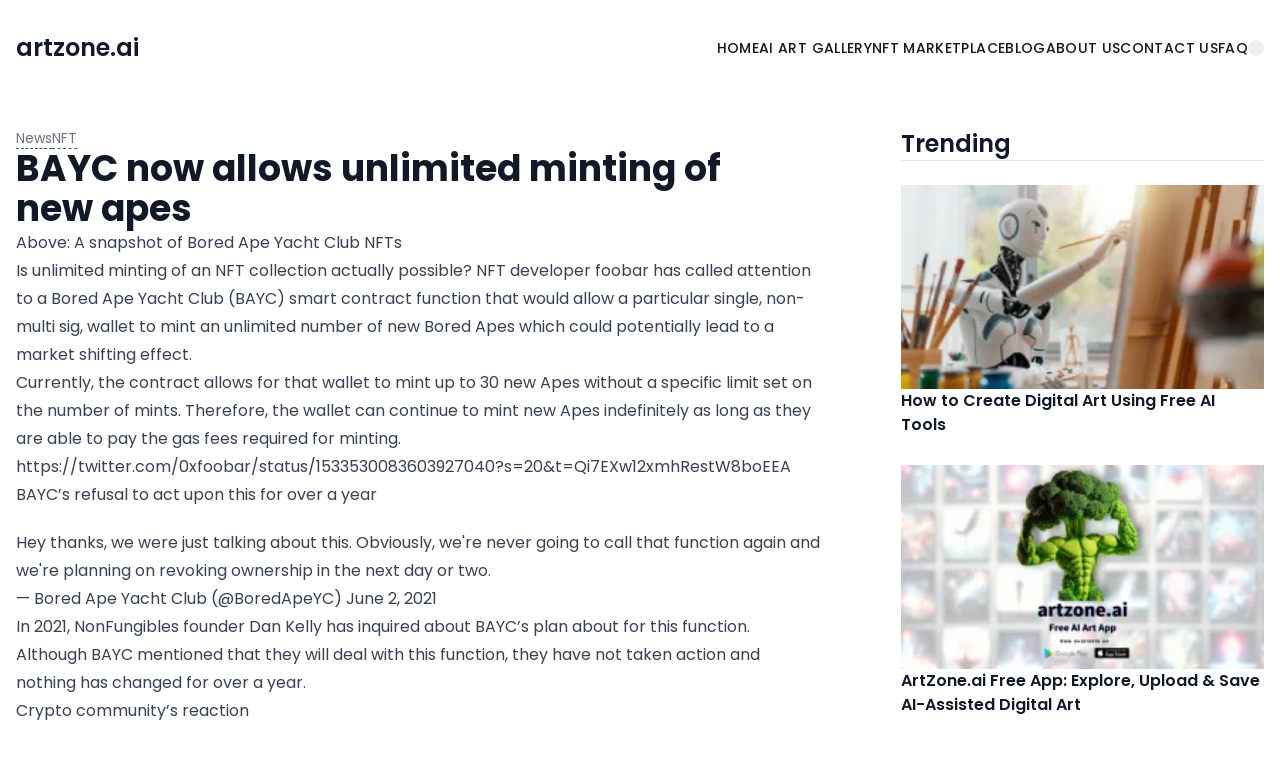

--- FILE ---
content_type: text/html;charset=utf-8
request_url: https://blog.artzone.ai/bayc-now-allows-unlimited-minting-of-new-apes/25714
body_size: 21817
content:
<!DOCTYPE html><html  lang="en"><head><meta charset="utf-8">
<meta name="viewport" content="width=device-width, initial-scale=1">
<title>BAYC now allows unlimited minting of new apes - artzone.ai</title>
<style>*,::backdrop,:after,:before{--tw-border-spacing-x:0;--tw-border-spacing-y:0;--tw-translate-x:0;--tw-translate-y:0;--tw-rotate:0;--tw-skew-x:0;--tw-skew-y:0;--tw-scale-x:1;--tw-scale-y:1;--tw-pan-x: ;--tw-pan-y: ;--tw-pinch-zoom: ;--tw-scroll-snap-strictness:proximity;--tw-gradient-from-position: ;--tw-gradient-via-position: ;--tw-gradient-to-position: ;--tw-ordinal: ;--tw-slashed-zero: ;--tw-numeric-figure: ;--tw-numeric-spacing: ;--tw-numeric-fraction: ;--tw-ring-inset: ;--tw-ring-offset-width:0px;--tw-ring-offset-color:#fff;--tw-ring-color:#3b82f680;--tw-ring-offset-shadow:0 0 #0000;--tw-ring-shadow:0 0 #0000;--tw-shadow:0 0 #0000;--tw-shadow-colored:0 0 #0000;--tw-blur: ;--tw-brightness: ;--tw-contrast: ;--tw-grayscale: ;--tw-hue-rotate: ;--tw-invert: ;--tw-saturate: ;--tw-sepia: ;--tw-drop-shadow: ;--tw-backdrop-blur: ;--tw-backdrop-brightness: ;--tw-backdrop-contrast: ;--tw-backdrop-grayscale: ;--tw-backdrop-hue-rotate: ;--tw-backdrop-invert: ;--tw-backdrop-opacity: ;--tw-backdrop-saturate: ;--tw-backdrop-sepia: ;--tw-contain-size: ;--tw-contain-layout: ;--tw-contain-paint: ;--tw-contain-style: }/*! tailwindcss v3.4.17 | MIT License | https://tailwindcss.com*/*,:after,:before{border:0 solid #e5e7eb;box-sizing:border-box}:after,:before{--tw-content:""}:host,html{line-height:1.5;-webkit-text-size-adjust:100%;font-family:Poppins,ui-sans-serif,system-ui,sans-serif,Apple Color Emoji,Segoe UI Emoji,Segoe UI Symbol,Noto Color Emoji;font-feature-settings:normal;font-variation-settings:normal;-moz-tab-size:4;tab-size:4;-webkit-tap-highlight-color:transparent}body{line-height:inherit;margin:0}hr{border-top-width:1px;color:inherit;height:0}abbr:where([title]){-webkit-text-decoration:underline dotted;text-decoration:underline dotted}h1,h2,h3,h4,h5,h6{font-size:inherit;font-weight:inherit}a{color:inherit;text-decoration:inherit}b,strong{font-weight:bolder}code,kbd,pre,samp{font-family:ui-monospace,SFMono-Regular,Menlo,Monaco,Consolas,Liberation Mono,Courier New,monospace;font-feature-settings:normal;font-size:1em;font-variation-settings:normal}small{font-size:80%}sub,sup{font-size:75%;line-height:0;position:relative;vertical-align:initial}sub{bottom:-.25em}sup{top:-.5em}table{border-collapse:collapse;border-color:inherit;text-indent:0}button,input,optgroup,select,textarea{color:inherit;font-family:inherit;font-feature-settings:inherit;font-size:100%;font-variation-settings:inherit;font-weight:inherit;letter-spacing:inherit;line-height:inherit;margin:0;padding:0}button,select{text-transform:none}button,input:where([type=button]),input:where([type=reset]),input:where([type=submit]){-webkit-appearance:button;background-color:initial;background-image:none}:-moz-focusring{outline:auto}:-moz-ui-invalid{box-shadow:none}progress{vertical-align:initial}::-webkit-inner-spin-button,::-webkit-outer-spin-button{height:auto}[type=search]{-webkit-appearance:textfield;outline-offset:-2px}::-webkit-search-decoration{-webkit-appearance:none}::-webkit-file-upload-button{-webkit-appearance:button;font:inherit}summary{display:list-item}blockquote,dd,dl,figure,h1,h2,h3,h4,h5,h6,hr,p,pre{margin:0}fieldset{margin:0}fieldset,legend{padding:0}menu,ol,ul{list-style:none;margin:0;padding:0}dialog{padding:0}textarea{resize:vertical}input::placeholder,textarea::placeholder{color:#9ca3af;opacity:1}[role=button],button{cursor:pointer}:disabled{cursor:default}audio,canvas,embed,iframe,img,object,svg,video{display:block;vertical-align:middle}img,video{height:auto;max-width:100%}[hidden]:where(:not([hidden=until-found])){display:none}[multiple],[type=date],[type=datetime-local],[type=email],[type=month],[type=number],[type=password],[type=search],[type=tel],[type=text],[type=time],[type=url],[type=week],input:where(:not([type])),select,textarea{-webkit-appearance:none;-moz-appearance:none;appearance:none;background-color:#fff;border-color:#6b7280;border-radius:0;border-width:1px;font-size:1rem;line-height:1.5rem;padding:.5rem .75rem;--tw-shadow:0 0 #0000}[multiple]:focus,[type=date]:focus,[type=datetime-local]:focus,[type=email]:focus,[type=month]:focus,[type=number]:focus,[type=password]:focus,[type=search]:focus,[type=tel]:focus,[type=text]:focus,[type=time]:focus,[type=url]:focus,[type=week]:focus,input:where(:not([type])):focus,select:focus,textarea:focus{outline:2px solid #0000;outline-offset:2px;--tw-ring-inset:var(--tw-empty, );--tw-ring-offset-width:0px;--tw-ring-offset-color:#fff;--tw-ring-color:#2563eb;--tw-ring-offset-shadow:var(--tw-ring-inset) 0 0 0 var(--tw-ring-offset-width) var(--tw-ring-offset-color);--tw-ring-shadow:var(--tw-ring-inset) 0 0 0 calc(1px + var(--tw-ring-offset-width)) var(--tw-ring-color);border-color:#2563eb;box-shadow:var(--tw-ring-offset-shadow),var(--tw-ring-shadow),var(--tw-shadow)}input::placeholder,textarea::placeholder{color:#6b7280;opacity:1}::-webkit-datetime-edit-fields-wrapper{padding:0}::-webkit-date-and-time-value{min-height:1.5em;text-align:inherit}::-webkit-datetime-edit{display:inline-flex}::-webkit-datetime-edit,::-webkit-datetime-edit-day-field,::-webkit-datetime-edit-hour-field,::-webkit-datetime-edit-meridiem-field,::-webkit-datetime-edit-millisecond-field,::-webkit-datetime-edit-minute-field,::-webkit-datetime-edit-month-field,::-webkit-datetime-edit-second-field,::-webkit-datetime-edit-year-field{padding-bottom:0;padding-top:0}select{background-image:url("data:image/svg+xml;charset=utf-8,%3Csvg xmlns='http://www.w3.org/2000/svg' fill='none' viewBox='0 0 20 20'%3E%3Cpath stroke='%236b7280' stroke-linecap='round' stroke-linejoin='round' stroke-width='1.5' d='m6 8 4 4 4-4'/%3E%3C/svg%3E");background-position:right .5rem center;background-repeat:no-repeat;background-size:1.5em 1.5em;padding-right:2.5rem;-webkit-print-color-adjust:exact;print-color-adjust:exact}[multiple],[size]:where(select:not([size="1"])){background-image:none;background-position:0 0;background-repeat:unset;background-size:initial;padding-right:.75rem;-webkit-print-color-adjust:unset;print-color-adjust:unset}[type=checkbox],[type=radio]{-webkit-appearance:none;-moz-appearance:none;appearance:none;background-color:#fff;background-origin:border-box;border-color:#6b7280;border-width:1px;color:#2563eb;display:inline-block;flex-shrink:0;height:1rem;padding:0;-webkit-print-color-adjust:exact;print-color-adjust:exact;-webkit-user-select:none;user-select:none;vertical-align:middle;width:1rem;--tw-shadow:0 0 #0000}[type=checkbox]{border-radius:0}[type=radio]{border-radius:100%}[type=checkbox]:focus,[type=radio]:focus{outline:2px solid #0000;outline-offset:2px;--tw-ring-inset:var(--tw-empty, );--tw-ring-offset-width:2px;--tw-ring-offset-color:#fff;--tw-ring-color:#2563eb;--tw-ring-offset-shadow:var(--tw-ring-inset) 0 0 0 var(--tw-ring-offset-width) var(--tw-ring-offset-color);--tw-ring-shadow:var(--tw-ring-inset) 0 0 0 calc(2px + var(--tw-ring-offset-width)) var(--tw-ring-color);box-shadow:var(--tw-ring-offset-shadow),var(--tw-ring-shadow),var(--tw-shadow)}[type=checkbox]:checked,[type=radio]:checked{background-color:currentColor;background-position:50%;background-repeat:no-repeat;background-size:100% 100%;border-color:#0000}[type=checkbox]:checked{background-image:url("data:image/svg+xml;charset=utf-8,%3Csvg xmlns='http://www.w3.org/2000/svg' fill='%23fff' viewBox='0 0 16 16'%3E%3Cpath d='M12.207 4.793a1 1 0 0 1 0 1.414l-5 5a1 1 0 0 1-1.414 0l-2-2a1 1 0 0 1 1.414-1.414L6.5 9.086l4.293-4.293a1 1 0 0 1 1.414 0'/%3E%3C/svg%3E")}@media (forced-colors:active){[type=checkbox]:checked{-webkit-appearance:auto;-moz-appearance:auto;appearance:auto}}[type=radio]:checked{background-image:url("data:image/svg+xml;charset=utf-8,%3Csvg xmlns='http://www.w3.org/2000/svg' fill='%23fff' viewBox='0 0 16 16'%3E%3Ccircle cx='8' cy='8' r='3'/%3E%3C/svg%3E")}@media (forced-colors:active){[type=radio]:checked{-webkit-appearance:auto;-moz-appearance:auto;appearance:auto}}[type=checkbox]:checked:focus,[type=checkbox]:checked:hover,[type=checkbox]:indeterminate,[type=radio]:checked:focus,[type=radio]:checked:hover{background-color:currentColor;border-color:#0000}[type=checkbox]:indeterminate{background-image:url("data:image/svg+xml;charset=utf-8,%3Csvg xmlns='http://www.w3.org/2000/svg' fill='none' viewBox='0 0 16 16'%3E%3Cpath stroke='%23fff' stroke-linecap='round' stroke-linejoin='round' stroke-width='2' d='M4 8h8'/%3E%3C/svg%3E");background-position:50%;background-repeat:no-repeat;background-size:100% 100%}@media (forced-colors:active){[type=checkbox]:indeterminate{-webkit-appearance:auto;-moz-appearance:auto;appearance:auto}}[type=checkbox]:indeterminate:focus,[type=checkbox]:indeterminate:hover{background-color:currentColor;border-color:#0000}[type=file]{background:unset;border-color:inherit;border-radius:0;border-width:0;font-size:unset;line-height:inherit;padding:0}[type=file]:focus{outline:1px solid ButtonText;outline:1px auto -webkit-focus-ring-color}.container{width:100%}@media (min-width:640px){.container{max-width:640px}}@media (min-width:768px){.container{max-width:768px}}@media (min-width:1024px){.container{max-width:1024px}}@media (min-width:1280px){.container{max-width:1280px}}@media (min-width:1536px){.container{max-width:1536px}}.prose{color:var(--tw-prose-body);max-width:65ch}.prose :where(p):not(:where([class~=not-prose],[class~=not-prose] *)){margin-bottom:1.25em;margin-top:1.25em}.prose :where([class~=lead]):not(:where([class~=not-prose],[class~=not-prose] *)){color:var(--tw-prose-lead);font-size:1.25em;line-height:1.6;margin-bottom:1.2em;margin-top:1.2em}.prose :where(a):not(:where([class~=not-prose],[class~=not-prose] *)){color:var(--tw-prose-links);font-weight:500;text-decoration:underline}.prose :where(strong):not(:where([class~=not-prose],[class~=not-prose] *)){color:var(--tw-prose-bold);font-weight:600}.prose :where(a strong):not(:where([class~=not-prose],[class~=not-prose] *)){color:inherit}.prose :where(blockquote strong):not(:where([class~=not-prose],[class~=not-prose] *)){color:inherit}.prose :where(thead th strong):not(:where([class~=not-prose],[class~=not-prose] *)){color:inherit}.prose :where(ol):not(:where([class~=not-prose],[class~=not-prose] *)){list-style-type:decimal;margin-bottom:1.25em;margin-top:1.25em;padding-inline-start:1.625em}.prose :where(ol[type=A]):not(:where([class~=not-prose],[class~=not-prose] *)){list-style-type:upper-alpha}.prose :where(ol[type=a]):not(:where([class~=not-prose],[class~=not-prose] *)){list-style-type:lower-alpha}.prose :where(ol[type=A s]):not(:where([class~=not-prose],[class~=not-prose] *)){list-style-type:upper-alpha}.prose :where(ol[type=a s]):not(:where([class~=not-prose],[class~=not-prose] *)){list-style-type:lower-alpha}.prose :where(ol[type=I]):not(:where([class~=not-prose],[class~=not-prose] *)){list-style-type:upper-roman}.prose :where(ol[type=i]):not(:where([class~=not-prose],[class~=not-prose] *)){list-style-type:lower-roman}.prose :where(ol[type=I s]):not(:where([class~=not-prose],[class~=not-prose] *)){list-style-type:upper-roman}.prose :where(ol[type=i s]):not(:where([class~=not-prose],[class~=not-prose] *)){list-style-type:lower-roman}.prose :where(ol[type="1"]):not(:where([class~=not-prose],[class~=not-prose] *)){list-style-type:decimal}.prose :where(ul):not(:where([class~=not-prose],[class~=not-prose] *)){list-style-type:disc;margin-bottom:1.25em;margin-top:1.25em;padding-inline-start:1.625em}.prose :where(ol>li):not(:where([class~=not-prose],[class~=not-prose] *))::marker{color:var(--tw-prose-counters);font-weight:400}.prose :where(ul>li):not(:where([class~=not-prose],[class~=not-prose] *))::marker{color:var(--tw-prose-bullets)}.prose :where(dt):not(:where([class~=not-prose],[class~=not-prose] *)){color:var(--tw-prose-headings);font-weight:600;margin-top:1.25em}.prose :where(hr):not(:where([class~=not-prose],[class~=not-prose] *)){border-color:var(--tw-prose-hr);border-top-width:1px;margin-bottom:3em;margin-top:3em}.prose :where(blockquote):not(:where([class~=not-prose],[class~=not-prose] *)){border-inline-start-color:var(--tw-prose-quote-borders);border-inline-start-width:.25rem;color:var(--tw-prose-quotes);font-style:italic;font-weight:500;margin-bottom:1.6em;margin-top:1.6em;padding-inline-start:1em;quotes:"“""”""‘""’"}.prose :where(blockquote p:first-of-type):not(:where([class~=not-prose],[class~=not-prose] *)):before{content:open-quote}.prose :where(blockquote p:last-of-type):not(:where([class~=not-prose],[class~=not-prose] *)):after{content:close-quote}.prose :where(h1):not(:where([class~=not-prose],[class~=not-prose] *)){color:var(--tw-prose-headings);font-size:2.25em;font-weight:800;line-height:1.1111111;margin-bottom:.8888889em;margin-top:0}.prose :where(h1 strong):not(:where([class~=not-prose],[class~=not-prose] *)){color:inherit;font-weight:900}.prose :where(h2):not(:where([class~=not-prose],[class~=not-prose] *)){color:var(--tw-prose-headings);font-size:1.5em;font-weight:700;line-height:1.3333333;margin-bottom:1em;margin-top:2em}.prose :where(h2 strong):not(:where([class~=not-prose],[class~=not-prose] *)){color:inherit;font-weight:800}.prose :where(h3):not(:where([class~=not-prose],[class~=not-prose] *)){color:var(--tw-prose-headings);font-size:1.25em;font-weight:600;line-height:1.6;margin-bottom:.6em;margin-top:1.6em}.prose :where(h3 strong):not(:where([class~=not-prose],[class~=not-prose] *)){color:inherit;font-weight:700}.prose :where(h4):not(:where([class~=not-prose],[class~=not-prose] *)){color:var(--tw-prose-headings);font-weight:600;line-height:1.5;margin-bottom:.5em;margin-top:1.5em}.prose :where(h4 strong):not(:where([class~=not-prose],[class~=not-prose] *)){color:inherit;font-weight:700}.prose :where(img):not(:where([class~=not-prose],[class~=not-prose] *)){margin-bottom:2em;margin-top:2em}.prose :where(picture):not(:where([class~=not-prose],[class~=not-prose] *)){display:block;margin-bottom:2em;margin-top:2em}.prose :where(video):not(:where([class~=not-prose],[class~=not-prose] *)){margin-bottom:2em;margin-top:2em}.prose :where(kbd):not(:where([class~=not-prose],[class~=not-prose] *)){border-radius:.3125rem;box-shadow:0 0 0 1px rgb(var(--tw-prose-kbd-shadows)/10%),0 3px rgb(var(--tw-prose-kbd-shadows)/10%);color:var(--tw-prose-kbd);font-family:inherit;font-size:.875em;font-weight:500;padding-inline-end:.375em;padding-bottom:.1875em;padding-top:.1875em;padding-inline-start:.375em}.prose :where(code):not(:where([class~=not-prose],[class~=not-prose] *)){color:var(--tw-prose-code);font-size:.875em;font-weight:600}.prose :where(code):not(:where([class~=not-prose],[class~=not-prose] *)):before{content:"`"}.prose :where(code):not(:where([class~=not-prose],[class~=not-prose] *)):after{content:"`"}.prose :where(a code):not(:where([class~=not-prose],[class~=not-prose] *)){color:inherit}.prose :where(h1 code):not(:where([class~=not-prose],[class~=not-prose] *)){color:inherit}.prose :where(h2 code):not(:where([class~=not-prose],[class~=not-prose] *)){color:inherit;font-size:.875em}.prose :where(h3 code):not(:where([class~=not-prose],[class~=not-prose] *)){color:inherit;font-size:.9em}.prose :where(h4 code):not(:where([class~=not-prose],[class~=not-prose] *)){color:inherit}.prose :where(blockquote code):not(:where([class~=not-prose],[class~=not-prose] *)){color:inherit}.prose :where(thead th code):not(:where([class~=not-prose],[class~=not-prose] *)){color:inherit}.prose :where(pre):not(:where([class~=not-prose],[class~=not-prose] *)){background-color:var(--tw-prose-pre-bg);border-radius:.375rem;color:var(--tw-prose-pre-code);font-size:.875em;font-weight:400;line-height:1.7142857;margin-bottom:1.7142857em;margin-top:1.7142857em;overflow-x:auto;padding-inline-end:1.1428571em;padding-bottom:.8571429em;padding-top:.8571429em;padding-inline-start:1.1428571em}.prose :where(pre code):not(:where([class~=not-prose],[class~=not-prose] *)){background-color:initial;border-radius:0;border-width:0;color:inherit;font-family:inherit;font-size:inherit;font-weight:inherit;line-height:inherit;padding:0}.prose :where(pre code):not(:where([class~=not-prose],[class~=not-prose] *)):before{content:none}.prose :where(pre code):not(:where([class~=not-prose],[class~=not-prose] *)):after{content:none}.prose :where(table):not(:where([class~=not-prose],[class~=not-prose] *)){font-size:.875em;line-height:1.7142857;margin-bottom:2em;margin-top:2em;table-layout:auto;width:100%}.prose :where(thead):not(:where([class~=not-prose],[class~=not-prose] *)){border-bottom-color:var(--tw-prose-th-borders);border-bottom-width:1px}.prose :where(thead th):not(:where([class~=not-prose],[class~=not-prose] *)){color:var(--tw-prose-headings);font-weight:600;padding-inline-end:.5714286em;padding-bottom:.5714286em;padding-inline-start:.5714286em;vertical-align:bottom}.prose :where(tbody tr):not(:where([class~=not-prose],[class~=not-prose] *)){border-bottom-color:var(--tw-prose-td-borders);border-bottom-width:1px}.prose :where(tbody tr:last-child):not(:where([class~=not-prose],[class~=not-prose] *)){border-bottom-width:0}.prose :where(tbody td):not(:where([class~=not-prose],[class~=not-prose] *)){vertical-align:initial}.prose :where(tfoot):not(:where([class~=not-prose],[class~=not-prose] *)){border-top-color:var(--tw-prose-th-borders);border-top-width:1px}.prose :where(tfoot td):not(:where([class~=not-prose],[class~=not-prose] *)){vertical-align:top}.prose :where(th,td):not(:where([class~=not-prose],[class~=not-prose] *)){text-align:start}.prose :where(figure>*):not(:where([class~=not-prose],[class~=not-prose] *)){margin-bottom:0;margin-top:0}.prose :where(figcaption):not(:where([class~=not-prose],[class~=not-prose] *)){color:var(--tw-prose-captions);font-size:.875em;line-height:1.4285714;margin-top:.8571429em}.prose{--tw-prose-body:#374151;--tw-prose-headings:#111827;--tw-prose-lead:#4b5563;--tw-prose-links:#111827;--tw-prose-bold:#111827;--tw-prose-counters:#6b7280;--tw-prose-bullets:#d1d5db;--tw-prose-hr:#e5e7eb;--tw-prose-quotes:#111827;--tw-prose-quote-borders:#e5e7eb;--tw-prose-captions:#6b7280;--tw-prose-kbd:#111827;--tw-prose-kbd-shadows:17 24 39;--tw-prose-code:#111827;--tw-prose-pre-code:#e5e7eb;--tw-prose-pre-bg:#1f2937;--tw-prose-th-borders:#d1d5db;--tw-prose-td-borders:#e5e7eb;--tw-prose-invert-body:#d1d5db;--tw-prose-invert-headings:#fff;--tw-prose-invert-lead:#9ca3af;--tw-prose-invert-links:#fff;--tw-prose-invert-bold:#fff;--tw-prose-invert-counters:#9ca3af;--tw-prose-invert-bullets:#4b5563;--tw-prose-invert-hr:#374151;--tw-prose-invert-quotes:#f3f4f6;--tw-prose-invert-quote-borders:#374151;--tw-prose-invert-captions:#9ca3af;--tw-prose-invert-kbd:#fff;--tw-prose-invert-kbd-shadows:255 255 255;--tw-prose-invert-code:#fff;--tw-prose-invert-pre-code:#d1d5db;--tw-prose-invert-pre-bg:#00000080;--tw-prose-invert-th-borders:#4b5563;--tw-prose-invert-td-borders:#374151;font-size:1rem;line-height:1.75}.prose :where(picture>img):not(:where([class~=not-prose],[class~=not-prose] *)){margin-bottom:0;margin-top:0}.prose :where(li):not(:where([class~=not-prose],[class~=not-prose] *)){margin-bottom:.5em;margin-top:.5em}.prose :where(ol>li):not(:where([class~=not-prose],[class~=not-prose] *)){padding-inline-start:.375em}.prose :where(ul>li):not(:where([class~=not-prose],[class~=not-prose] *)){padding-inline-start:.375em}.prose :where(.prose>ul>li p):not(:where([class~=not-prose],[class~=not-prose] *)){margin-bottom:.75em;margin-top:.75em}.prose :where(.prose>ul>li>p:first-child):not(:where([class~=not-prose],[class~=not-prose] *)){margin-top:1.25em}.prose :where(.prose>ul>li>p:last-child):not(:where([class~=not-prose],[class~=not-prose] *)){margin-bottom:1.25em}.prose :where(.prose>ol>li>p:first-child):not(:where([class~=not-prose],[class~=not-prose] *)){margin-top:1.25em}.prose :where(.prose>ol>li>p:last-child):not(:where([class~=not-prose],[class~=not-prose] *)){margin-bottom:1.25em}.prose :where(ul ul,ul ol,ol ul,ol ol):not(:where([class~=not-prose],[class~=not-prose] *)){margin-bottom:.75em;margin-top:.75em}.prose :where(dl):not(:where([class~=not-prose],[class~=not-prose] *)){margin-bottom:1.25em;margin-top:1.25em}.prose :where(dd):not(:where([class~=not-prose],[class~=not-prose] *)){margin-top:.5em;padding-inline-start:1.625em}.prose :where(hr+*):not(:where([class~=not-prose],[class~=not-prose] *)){margin-top:0}.prose :where(h2+*):not(:where([class~=not-prose],[class~=not-prose] *)){margin-top:0}.prose :where(h3+*):not(:where([class~=not-prose],[class~=not-prose] *)){margin-top:0}.prose :where(h4+*):not(:where([class~=not-prose],[class~=not-prose] *)){margin-top:0}.prose :where(thead th:first-child):not(:where([class~=not-prose],[class~=not-prose] *)){padding-inline-start:0}.prose :where(thead th:last-child):not(:where([class~=not-prose],[class~=not-prose] *)){padding-inline-end:0}.prose :where(tbody td,tfoot td):not(:where([class~=not-prose],[class~=not-prose] *)){padding-inline-end:.5714286em;padding-bottom:.5714286em;padding-top:.5714286em;padding-inline-start:.5714286em}.prose :where(tbody td:first-child,tfoot td:first-child):not(:where([class~=not-prose],[class~=not-prose] *)){padding-inline-start:0}.prose :where(tbody td:last-child,tfoot td:last-child):not(:where([class~=not-prose],[class~=not-prose] *)){padding-inline-end:0}.prose :where(figure):not(:where([class~=not-prose],[class~=not-prose] *)){margin-bottom:2em;margin-top:2em}.prose :where(.prose>:first-child):not(:where([class~=not-prose],[class~=not-prose] *)){margin-top:0}.prose :where(.prose>:last-child):not(:where([class~=not-prose],[class~=not-prose] *)){margin-bottom:0}.sr-only{height:1px;margin:-1px;overflow:hidden;padding:0;position:absolute;width:1px;clip:rect(0,0,0,0);border-width:0;white-space:nowrap}.pointer-events-none{pointer-events:none}.visible{visibility:visible}.static{position:static}.fixed{position:fixed}.absolute{position:absolute}.relative{position:relative}.inset-0{top:0;right:0;bottom:0;left:0}.inset-x-0{left:0;right:0}.inset-y-0{bottom:0;top:0}.bottom-0{bottom:0}.left-3{left:.75rem}.right-0{right:0}.right-2{right:.5rem}.right-3{right:.75rem}.top-1\/2{top:50%}.top-20{top:5rem}.top-6{top:1.5rem}.z-10{z-index:10}.z-\[999\]{z-index:999}.col-span-1{grid-column:span 1/span 1}.col-span-12{grid-column:span 12/span 12}.col-span-4{grid-column:span 4/span 4}.col-span-full{grid-column:1/-1}.-mx-1\.5{margin-left:-.375rem;margin-right:-.375rem}.-mx-5{margin-left:-1.25rem;margin-right:-1.25rem}.-my-1\.5{margin-bottom:-.375rem;margin-top:-.375rem}.-my-2{margin-bottom:-.5rem;margin-top:-.5rem}.mx-auto{margin-left:auto;margin-right:auto}.my-2{margin-bottom:.5rem;margin-top:.5rem}.-ml-10{margin-left:-2.5rem}.-ml-2{margin-left:-.5rem}.mb-10{margin-bottom:2.5rem}.mb-12{margin-bottom:3rem}.mb-2{margin-bottom:.5rem}.mb-3{margin-bottom:.75rem}.mb-5{margin-bottom:1.25rem}.ml-3{margin-left:.75rem}.ml-auto{margin-left:auto}.mt-1{margin-top:.25rem}.mt-10{margin-top:2.5rem}.mt-2{margin-top:.5rem}.mt-4{margin-top:1rem}.mt-5{margin-top:1.25rem}.mt-8{margin-top:2rem}.line-clamp-2{-webkit-line-clamp:2}.line-clamp-2,.line-clamp-3{display:-webkit-box;overflow:hidden;-webkit-box-orient:vertical}.line-clamp-3{-webkit-line-clamp:3}.block{display:block}.inline-block{display:inline-block}.flex{display:flex}.inline-flex{display:inline-flex}.grid{display:grid}.hidden{display:none}.aspect-\[3\/4\]{aspect-ratio:3/4}.aspect-\[4\/3\]{aspect-ratio:4/3}.aspect-video{aspect-ratio:16/9}.h-10{height:2.5rem}.h-16{height:4rem}.h-28{height:7rem}.h-3{height:.75rem}.h-5{height:1.25rem}.h-6{height:1.5rem}.h-full{height:100%}.max-h-96{max-height:24rem}.w-10{width:2.5rem}.w-16{width:4rem}.w-28{width:7rem}.w-3{width:.75rem}.w-5{width:1.25rem}.w-6{width:1.5rem}.w-64{width:16rem}.w-72{width:18rem}.w-8{width:2rem}.w-full{width:100%}.max-w-2xl{max-width:42rem}.max-w-3xl{max-width:48rem}.max-w-4xl{max-width:56rem}.max-w-7xl{max-width:80rem}.max-w-\[500px\]{max-width:500px}.max-w-fit{max-width:fit-content}.max-w-lg{max-width:32rem}.max-w-md{max-width:28rem}.max-w-none{max-width:none}.max-w-xl{max-width:36rem}.max-w-xs{max-width:20rem}.flex-1{flex:1 1 0%}.flex-shrink{flex-shrink:1}.flex-shrink-0{flex-shrink:0}.flex-grow-0{flex-grow:0}.basis-64{flex-basis:16rem}.basis-full{flex-basis:100%}.origin-top-right{transform-origin:top right}.-translate-y-1\/2{--tw-translate-y:-50%}.-translate-y-1\/2,.-translate-y-px{transform:translate(var(--tw-translate-x),var(--tw-translate-y)) rotate(var(--tw-rotate)) skew(var(--tw-skew-x)) skewY(var(--tw-skew-y)) scaleX(var(--tw-scale-x)) scaleY(var(--tw-scale-y))}.-translate-y-px{--tw-translate-y:-1px}.translate-y-0{--tw-translate-y:0px}.translate-y-0,.translate-y-2{transform:translate(var(--tw-translate-x),var(--tw-translate-y)) rotate(var(--tw-rotate)) skew(var(--tw-skew-x)) skewY(var(--tw-skew-y)) scaleX(var(--tw-scale-x)) scaleY(var(--tw-scale-y))}.translate-y-2{--tw-translate-y:.5rem}.scale-100{--tw-scale-x:1;--tw-scale-y:1}.scale-100,.scale-95{transform:translate(var(--tw-translate-x),var(--tw-translate-y)) rotate(var(--tw-rotate)) skew(var(--tw-skew-x)) skewY(var(--tw-skew-y)) scaleX(var(--tw-scale-x)) scaleY(var(--tw-scale-y))}.scale-95{--tw-scale-x:.95;--tw-scale-y:.95}.transform{transform:translate(var(--tw-translate-x),var(--tw-translate-y)) rotate(var(--tw-rotate)) skew(var(--tw-skew-x)) skewY(var(--tw-skew-y)) scaleX(var(--tw-scale-x)) scaleY(var(--tw-scale-y))}@keyframes spin{to{transform:rotate(1turn)}}.animate-spin{animation:spin 1s linear infinite}.cursor-pointer{cursor:pointer}.select-none{-webkit-user-select:none;user-select:none}.scroll-py-3{scroll-padding-bottom:.75rem;scroll-padding-top:.75rem}.list-disc{list-style-type:disc}.grid-cols-1{grid-template-columns:repeat(1,minmax(0,1fr))}.grid-cols-12{grid-template-columns:repeat(12,minmax(0,1fr))}.grid-cols-2{grid-template-columns:repeat(2,minmax(0,1fr))}.grid-cols-3{grid-template-columns:repeat(3,minmax(0,1fr))}.grid-cols-4{grid-template-columns:repeat(4,minmax(0,1fr))}.flex-row{flex-direction:row}.flex-col{flex-direction:column}.flex-col-reverse{flex-direction:column-reverse}.flex-wrap{flex-wrap:wrap}.items-start{align-items:flex-start}.items-center{align-items:center}.justify-end{justify-content:flex-end}.justify-center{justify-content:center}.justify-between{justify-content:space-between}.gap-16{gap:4rem}.gap-2{gap:.5rem}.gap-2\.5{gap:.625rem}.gap-4{gap:1rem}.gap-5{gap:1.25rem}.gap-6{gap:1.5rem}.gap-8{gap:2rem}.gap-x-3{column-gap:.75rem}.gap-x-6{column-gap:1.5rem}.gap-y-2{row-gap:.5rem}.gap-y-3{row-gap:.75rem}.gap-y-4{row-gap:1rem}.gap-y-6{row-gap:1.5rem}.gap-y-8{row-gap:2rem}.space-x-6>:not([hidden])~:not([hidden]){--tw-space-x-reverse:0;margin-left:calc(1.5rem*(1 - var(--tw-space-x-reverse)));margin-right:calc(1.5rem*var(--tw-space-x-reverse))}.space-y-4>:not([hidden])~:not([hidden]){--tw-space-y-reverse:0;margin-bottom:calc(1rem*var(--tw-space-y-reverse));margin-top:calc(1rem*(1 - var(--tw-space-y-reverse)))}.divide-y>:not([hidden])~:not([hidden]){--tw-divide-y-reverse:0;border-bottom-width:calc(1px*var(--tw-divide-y-reverse));border-top-width:calc(1px*(1 - var(--tw-divide-y-reverse)))}.divide-gray-100>:not([hidden])~:not([hidden]){--tw-divide-opacity:1;border-color:rgb(243 244 246/var(--tw-divide-opacity,1))}.place-self-center{place-self:center}.justify-self-start{justify-self:start}.justify-self-end{justify-self:end}.justify-self-center{justify-self:center}.overflow-hidden{overflow:hidden}.overflow-y-auto{overflow-y:auto}.truncate{overflow:hidden;text-overflow:ellipsis}.truncate,.whitespace-nowrap{white-space:nowrap}.rounded-2xl{border-radius:1rem}.rounded-full{border-radius:9999px}.rounded-lg{border-radius:.5rem}.rounded-md{border-radius:.375rem}.rounded-xl{border-radius:.75rem}.border{border-width:1px}.border-0{border-width:0}.border-b{border-bottom-width:1px}.border-t{border-top-width:1px}.border-dashed{border-style:dashed}.border-gray-100{--tw-border-opacity:1;border-color:rgb(243 244 246/var(--tw-border-opacity,1))}.border-gray-200{--tw-border-opacity:1;border-color:rgb(229 231 235/var(--tw-border-opacity,1))}.border-gray-300{--tw-border-opacity:1;border-color:rgb(209 213 219/var(--tw-border-opacity,1))}.border-gray-400{--tw-border-opacity:1;border-color:rgb(156 163 175/var(--tw-border-opacity,1))}.border-gray-600{--tw-border-opacity:1;border-color:rgb(75 85 99/var(--tw-border-opacity,1))}.border-gray-900{--tw-border-opacity:1;border-color:rgb(17 24 39/var(--tw-border-opacity,1))}.bg-black{--tw-bg-opacity:1;background-color:rgb(0 0 0/var(--tw-bg-opacity,1))}.bg-blue-500\/80{background-color:#3b82f6cc}.bg-gray-100{--tw-bg-opacity:1;background-color:rgb(243 244 246/var(--tw-bg-opacity,1))}.bg-gray-200{--tw-bg-opacity:1;background-color:rgb(229 231 235/var(--tw-bg-opacity,1))}.bg-gray-50{--tw-bg-opacity:1;background-color:rgb(249 250 251/var(--tw-bg-opacity,1))}.bg-gray-900{--tw-bg-opacity:1;background-color:rgb(17 24 39/var(--tw-bg-opacity,1))}.bg-sky-500{--tw-bg-opacity:1;background-color:rgb(14 165 233/var(--tw-bg-opacity,1))}.bg-sky-700{--tw-bg-opacity:1;background-color:rgb(3 105 161/var(--tw-bg-opacity,1))}.bg-teal-900\/90{background-color:#134e4ae6}.bg-transparent{background-color:initial}.bg-white{--tw-bg-opacity:1;background-color:rgb(255 255 255/var(--tw-bg-opacity,1))}.bg-opacity-50{--tw-bg-opacity:.5}.bg-gradient-to-b{background-image:linear-gradient(to bottom,var(--tw-gradient-stops))}.bg-gradient-to-br{background-image:linear-gradient(to bottom right,var(--tw-gradient-stops))}.from-pink-500{--tw-gradient-from:#ec4899 var(--tw-gradient-from-position);--tw-gradient-to:#ec489900 var(--tw-gradient-to-position);--tw-gradient-stops:var(--tw-gradient-from),var(--tw-gradient-to)}.from-transparent{--tw-gradient-from:#0000 var(--tw-gradient-from-position);--tw-gradient-to:#0000 var(--tw-gradient-to-position);--tw-gradient-stops:var(--tw-gradient-from),var(--tw-gradient-to)}.to-black\/90{--tw-gradient-to:#000000e6 var(--tw-gradient-to-position)}.to-cyan-600{--tw-gradient-to:#0891b2 var(--tw-gradient-to-position)}.bg-fixed{background-attachment:fixed}.bg-center{background-position:50%}.stroke-current{stroke:currentColor}.object-cover{object-fit:cover}.object-center{object-position:center}.p-0\.5{padding:.125rem}.p-1{padding:.25rem}.p-1\.5{padding:.375rem}.p-2{padding:.5rem}.p-3{padding:.75rem}.p-4{padding:1rem}.p-6{padding:1.5rem}.px-1{padding-left:.25rem;padding-right:.25rem}.px-12{padding-left:3rem;padding-right:3rem}.px-4{padding-left:1rem;padding-right:1rem}.px-5{padding-left:1.25rem;padding-right:1.25rem}.px-6{padding-left:1.5rem;padding-right:1.5rem}.py-0{padding-bottom:0;padding-top:0}.py-12{padding-bottom:3rem;padding-top:3rem}.py-14{padding-bottom:3.5rem;padding-top:3.5rem}.py-16{padding-bottom:4rem;padding-top:4rem}.py-2{padding-bottom:.5rem;padding-top:.5rem}.py-2\.5{padding-bottom:.625rem;padding-top:.625rem}.py-24{padding-bottom:6rem;padding-top:6rem}.py-3{padding-bottom:.75rem;padding-top:.75rem}.py-3\.5{padding-bottom:.875rem;padding-top:.875rem}.py-4{padding-bottom:1rem;padding-top:1rem}.py-5{padding-bottom:1.25rem;padding-top:1.25rem}.py-6{padding-bottom:1.5rem;padding-top:1.5rem}.py-8{padding-bottom:2rem;padding-top:2rem}.pb-0{padding-bottom:0}.pb-0\.5{padding-bottom:.125rem}.pb-1{padding-bottom:.25rem}.pb-12{padding-bottom:3rem}.pb-24{padding-bottom:6rem}.pb-3{padding-bottom:.75rem}.pb-36{padding-bottom:9rem}.pb-4{padding-bottom:1rem}.pb-6{padding-bottom:1.5rem}.pl-14{padding-left:3.5rem}.pl-2{padding-left:.5rem}.pl-3{padding-left:.75rem}.pl-5{padding-left:1.25rem}.pl-6{padding-left:1.5rem}.pl-8{padding-left:2rem}.pr-2{padding-right:.5rem}.pr-4{padding-right:1rem}.pr-5{padding-right:1.25rem}.pr-8{padding-right:2rem}.pt-0{padding-top:0}.pt-1{padding-top:.25rem}.pt-14{padding-top:3.5rem}.pt-16{padding-top:4rem}.pt-2{padding-top:.5rem}.pt-24{padding-top:6rem}.pt-3{padding-top:.75rem}.pt-4{padding-top:1rem}.pt-8{padding-top:2rem}.text-left{text-align:left}.text-center{text-align:center}.text-right{text-align:right}.text-2xl{font-size:1.5rem;line-height:2rem}.text-3xl{font-size:1.875rem;line-height:2.25rem}.text-4xl{font-size:2.25rem;line-height:2.5rem}.text-5xl{font-size:3rem;line-height:1}.text-\[15px\]{font-size:15px}.text-base{font-size:1rem;line-height:1.5rem}.text-lg{font-size:1.125rem;line-height:1.75rem}.text-sm{font-size:.875rem;line-height:1.25rem}.text-xl{font-size:1.25rem;line-height:1.75rem}.font-bold{font-weight:700}.font-medium{font-weight:500}.font-semibold{font-weight:600}.uppercase{text-transform:uppercase}.italic{font-style:italic}.leading-loose{line-height:2}.leading-relaxed{line-height:1.625}.leading-tight{line-height:1.25}.tracking-tight{letter-spacing:-.025em}.tracking-wide{letter-spacing:.025em}.tracking-wider{letter-spacing:.05em}.text-black{--tw-text-opacity:1;color:rgb(0 0 0/var(--tw-text-opacity,1))}.text-gray-400{--tw-text-opacity:1;color:rgb(156 163 175/var(--tw-text-opacity,1))}.text-gray-500{--tw-text-opacity:1;color:rgb(107 114 128/var(--tw-text-opacity,1))}.text-gray-600{--tw-text-opacity:1;color:rgb(75 85 99/var(--tw-text-opacity,1))}.text-gray-700{--tw-text-opacity:1;color:rgb(55 65 81/var(--tw-text-opacity,1))}.text-gray-800{--tw-text-opacity:1;color:rgb(31 41 55/var(--tw-text-opacity,1))}.text-gray-900{--tw-text-opacity:1;color:rgb(17 24 39/var(--tw-text-opacity,1))}.text-red-400{--tw-text-opacity:1;color:rgb(248 113 113/var(--tw-text-opacity,1))}.text-red-500{--tw-text-opacity:1;color:rgb(239 68 68/var(--tw-text-opacity,1))}.text-slate-500{--tw-text-opacity:1;color:rgb(100 116 139/var(--tw-text-opacity,1))}.text-slate-700{--tw-text-opacity:1;color:rgb(51 65 85/var(--tw-text-opacity,1))}.text-white{--tw-text-opacity:1;color:rgb(255 255 255/var(--tw-text-opacity,1))}.underline{text-decoration-line:underline}.placeholder-gray-400::placeholder{--tw-placeholder-opacity:1;color:rgb(156 163 175/var(--tw-placeholder-opacity,1))}.opacity-0{opacity:0}.opacity-100{opacity:1}.mix-blend-multiply{mix-blend-mode:multiply}.shadow{--tw-shadow:0 1px 3px 0 #0000001a,0 1px 2px -1px #0000001a;--tw-shadow-colored:0 1px 3px 0 var(--tw-shadow-color),0 1px 2px -1px var(--tw-shadow-color)}.shadow,.shadow-2xl{box-shadow:var(--tw-ring-offset-shadow,0 0 #0000),var(--tw-ring-shadow,0 0 #0000),var(--tw-shadow)}.shadow-2xl{--tw-shadow:0 25px 50px -12px #00000040;--tw-shadow-colored:0 25px 50px -12px var(--tw-shadow-color)}.outline-none{outline:2px solid #0000;outline-offset:2px}.ring-1{--tw-ring-offset-shadow:var(--tw-ring-inset) 0 0 0 var(--tw-ring-offset-width) var(--tw-ring-offset-color);--tw-ring-shadow:var(--tw-ring-inset) 0 0 0 calc(1px + var(--tw-ring-offset-width)) var(--tw-ring-color);box-shadow:var(--tw-ring-offset-shadow),var(--tw-ring-shadow),var(--tw-shadow,0 0 #0000)}.ring-black{--tw-ring-opacity:1;--tw-ring-color:rgb(0 0 0/var(--tw-ring-opacity,1))}.ring-gray-900{--tw-ring-opacity:1;--tw-ring-color:rgb(17 24 39/var(--tw-ring-opacity,1))}.ring-opacity-5{--tw-ring-opacity:.05}.ring-offset-1{--tw-ring-offset-width:1px}.filter{filter:var(--tw-blur) var(--tw-brightness) var(--tw-contrast) var(--tw-grayscale) var(--tw-hue-rotate) var(--tw-invert) var(--tw-saturate) var(--tw-sepia) var(--tw-drop-shadow)}.transition{transition-duration:.15s;transition-property:color,background-color,border-color,text-decoration-color,fill,stroke,opacity,box-shadow,transform,filter,-webkit-backdrop-filter;transition-property:color,background-color,border-color,text-decoration-color,fill,stroke,opacity,box-shadow,transform,filter,backdrop-filter;transition-property:color,background-color,border-color,text-decoration-color,fill,stroke,opacity,box-shadow,transform,filter,backdrop-filter,-webkit-backdrop-filter;transition-timing-function:cubic-bezier(.4,0,.2,1)}.transition-\[width\]{transition-duration:.15s;transition-property:width;transition-timing-function:cubic-bezier(.4,0,.2,1)}.transition-all{transition-duration:.15s;transition-property:all;transition-timing-function:cubic-bezier(.4,0,.2,1)}.transition-opacity{transition-duration:.15s;transition-property:opacity;transition-timing-function:cubic-bezier(.4,0,.2,1)}.transition-transform{transition-duration:.15s;transition-property:transform;transition-timing-function:cubic-bezier(.4,0,.2,1)}.duration-100{transition-duration:.1s}.duration-150{transition-duration:.15s}.duration-200{transition-duration:.2s}.duration-300{transition-duration:.3s}.duration-75{transition-duration:75ms}.ease-in{transition-timing-function:cubic-bezier(.4,0,1,1)}.ease-out{transition-timing-function:cubic-bezier(0,0,.2,1)}.last\:border-none:last-child{border-style:none}.hover\:-translate-y-px:hover{--tw-translate-y:-1px;transform:translate(var(--tw-translate-x),var(--tw-translate-y)) rotate(var(--tw-rotate)) skew(var(--tw-skew-x)) skewY(var(--tw-skew-y)) scaleX(var(--tw-scale-x)) scaleY(var(--tw-scale-y))}.hover\:bg-gray-100:hover{--tw-bg-opacity:1;background-color:rgb(243 244 246/var(--tw-bg-opacity,1))}.hover\:bg-gray-50:hover{--tw-bg-opacity:1;background-color:rgb(249 250 251/var(--tw-bg-opacity,1))}.hover\:bg-sky-600:hover{--tw-bg-opacity:1;background-color:rgb(2 132 199/var(--tw-bg-opacity,1))}.hover\:bg-white:hover{--tw-bg-opacity:1;background-color:rgb(255 255 255/var(--tw-bg-opacity,1))}.hover\:bg-opacity-50:hover{--tw-bg-opacity:.5}.hover\:text-gray-300:hover{--tw-text-opacity:1;color:rgb(209 213 219/var(--tw-text-opacity,1))}.hover\:text-gray-500:hover{--tw-text-opacity:1;color:rgb(107 114 128/var(--tw-text-opacity,1))}.hover\:text-gray-800:hover{--tw-text-opacity:1;color:rgb(31 41 55/var(--tw-text-opacity,1))}.hover\:underline:hover{text-decoration-line:underline}.focus\:border:focus{border-width:1px}.focus\:border-gray-400:focus{--tw-border-opacity:1;border-color:rgb(156 163 175/var(--tw-border-opacity,1))}.focus\:outline-none:focus{outline:2px solid #0000;outline-offset:2px}.focus\:ring-2:focus{--tw-ring-offset-shadow:var(--tw-ring-inset) 0 0 0 var(--tw-ring-offset-width) var(--tw-ring-offset-color);--tw-ring-shadow:var(--tw-ring-inset) 0 0 0 calc(2px + var(--tw-ring-offset-width)) var(--tw-ring-color);box-shadow:var(--tw-ring-offset-shadow),var(--tw-ring-shadow),var(--tw-shadow,0 0 #0000)}.focus\:ring-inset:focus{--tw-ring-inset:inset}.focus\:ring-indigo-500:focus{--tw-ring-opacity:1;--tw-ring-color:rgb(99 102 241/var(--tw-ring-opacity,1))}.focus\:ring-white:focus{--tw-ring-opacity:1;--tw-ring-color:rgb(255 255 255/var(--tw-ring-opacity,1))}.focus\:ring-offset-2:focus{--tw-ring-offset-width:2px}.focus\:ring-offset-white:focus{--tw-ring-offset-color:#fff}.disabled\:cursor-not-allowed:disabled{cursor:not-allowed}.disabled\:opacity-50:disabled{opacity:.5}.group[open] .group-open\:-rotate-90{--tw-rotate:-90deg;transform:translate(var(--tw-translate-x),var(--tw-translate-y)) rotate(var(--tw-rotate)) skew(var(--tw-skew-x)) skewY(var(--tw-skew-y)) scaleX(var(--tw-scale-x)) scaleY(var(--tw-scale-y))}.group:focus-within .group-focus-within\:text-gray-500{--tw-text-opacity:1;color:rgb(107 114 128/var(--tw-text-opacity,1))}.group:hover .group-hover\:-translate-x-1{--tw-translate-x:-.25rem}.group:hover .group-hover\:-translate-x-1,.group:hover .group-hover\:-translate-y-1{transform:translate(var(--tw-translate-x),var(--tw-translate-y)) rotate(var(--tw-rotate)) skew(var(--tw-skew-x)) skewY(var(--tw-skew-y)) scaleX(var(--tw-scale-x)) scaleY(var(--tw-scale-y))}.group:hover .group-hover\:-translate-y-1{--tw-translate-y:-.25rem}.group:focus .group-focus\:-translate-x-1{--tw-translate-x:-.25rem}.group:focus .group-focus\:-translate-x-1,.group:focus .group-focus\:-translate-y-1{transform:translate(var(--tw-translate-x),var(--tw-translate-y)) rotate(var(--tw-rotate)) skew(var(--tw-skew-x)) skewY(var(--tw-skew-y)) scaleX(var(--tw-scale-x)) scaleY(var(--tw-scale-y))}.group:focus .group-focus\:-translate-y-1{--tw-translate-y:-.25rem}.prose-figure\:mx-auto :is(:where(figure):not(:where([class~=not-prose],[class~=not-prose] *))){margin-left:auto;margin-right:auto}.prose-figure\:w-full :is(:where(figure):not(:where([class~=not-prose],[class~=not-prose] *))){width:100%}.prose-img\:w-full :is(:where(img):not(:where([class~=not-prose],[class~=not-prose] *))){width:100%}@media (min-width:640px){.sm\:m-0{margin:0}.sm\:mb-2{margin-bottom:.5rem}.sm\:line-clamp-3{display:-webkit-box;overflow:hidden;-webkit-box-orient:vertical;-webkit-line-clamp:3}.sm\:block{display:block}.sm\:flex{display:flex}.sm\:hidden{display:none}.sm\:h-\[150px\]{height:150px}.sm\:w-80{width:20rem}.sm\:w-\[150px\]{width:150px}.sm\:w-auto{width:auto}.sm\:max-w-3xl{max-width:48rem}.sm\:basis-80{flex-basis:20rem}.sm\:translate-x-0{--tw-translate-x:0px}.sm\:translate-x-0,.sm\:translate-x-2{transform:translate(var(--tw-translate-x),var(--tw-translate-y)) rotate(var(--tw-rotate)) skew(var(--tw-skew-x)) skewY(var(--tw-skew-y)) scaleX(var(--tw-scale-x)) scaleY(var(--tw-scale-y))}.sm\:translate-x-2{--tw-translate-x:.5rem}.sm\:translate-y-0{--tw-translate-y:0px;transform:translate(var(--tw-translate-x),var(--tw-translate-y)) rotate(var(--tw-rotate)) skew(var(--tw-skew-x)) skewY(var(--tw-skew-y)) scaleX(var(--tw-scale-x)) scaleY(var(--tw-scale-y))}.sm\:grid-cols-2{grid-template-columns:repeat(2,minmax(0,1fr))}.sm\:grid-cols-3{grid-template-columns:repeat(3,minmax(0,1fr))}.sm\:flex-col{flex-direction:column}.sm\:items-start{align-items:flex-start}.sm\:items-end{align-items:flex-end}.sm\:gap-0{gap:0}.sm\:p-6{padding:1.5rem}.sm\:px-14{padding-left:3.5rem;padding-right:3.5rem}.sm\:px-6{padding-left:1.5rem;padding-right:1.5rem}.sm\:text-4xl{font-size:2.25rem;line-height:2.5rem}}@media (min-width:768px){.md\:col-span-12{grid-column:span 12/span 12}.md\:col-span-2{grid-column:span 2/span 2}.md\:col-span-4{grid-column:span 4/span 4}.md\:col-span-5{grid-column:span 5/span 5}.md\:col-span-7{grid-column:span 7/span 7}.md\:col-span-8{grid-column:span 8/span 8}.md\:mb-4{margin-bottom:1rem}.md\:mt-0{margin-top:0}.md\:block{display:block}.md\:inline{display:inline}.md\:grid{display:grid}.md\:hidden{display:none}.md\:w-64{width:16rem}.md\:w-auto{width:auto}.md\:max-w-2xl{max-width:42rem}.md\:max-w-7xl{max-width:80rem}.md\:max-w-lg{max-width:32rem}.md\:max-w-md{max-width:28rem}.md\:grid-cols-12{grid-template-columns:repeat(12,minmax(0,1fr))}.md\:grid-cols-4{grid-template-columns:repeat(4,minmax(0,1fr))}.md\:items-start{align-items:flex-start}.md\:justify-start{justify-content:flex-start}.md\:gap-28{gap:7rem}.md\:gap-4{gap:1rem}.md\:gap-6{gap:1.5rem}.md\:gap-8{gap:2rem}.md\:gap-x-20{column-gap:5rem}.md\:gap-x-5{column-gap:1.25rem}.md\:p-20{padding:5rem}.md\:px-0{padding-left:0;padding-right:0}.md\:px-4{padding-left:1rem;padding-right:1rem}.md\:px-44{padding-left:11rem;padding-right:11rem}.md\:py-2{padding-bottom:.5rem;padding-top:.5rem}.md\:py-20{padding-bottom:5rem;padding-top:5rem}.md\:pt-40{padding-top:10rem}.md\:text-left{text-align:left}.md\:text-3xl{font-size:1.875rem;line-height:2.25rem}.md\:text-base{font-size:1rem;line-height:1.5rem}.md\:text-lg{font-size:1.125rem;line-height:1.75rem}.md\:leading-loose{line-height:2}.md\:leading-tight{line-height:1.25}}@media (min-width:1024px){.lg\:left-12{left:3rem}.lg\:left-4{left:1rem}.lg\:right-12{right:3rem}.lg\:right-4{right:1rem}.lg\:col-span-1{grid-column:span 1/span 1}.lg\:col-span-6{grid-column:span 6/span 6}.lg\:col-span-8{grid-column:span 8/span 8}.lg\:mb-16{margin-bottom:4rem}.lg\:aspect-\[5\/4\]{aspect-ratio:5/4}.lg\:w-\[490px\]{width:490px}.lg\:w-auto{width:auto}.lg\:max-w-5xl{max-width:64rem}.lg\:max-w-7xl{max-width:80rem}.lg\:max-w-\[736px\]{max-width:736px}.lg\:max-w-lg{max-width:32rem}.lg\:max-w-xl{max-width:36rem}.lg\:flex-row{flex-direction:row}.lg\:gap-8{gap:2rem}.lg\:px-24{padding-left:6rem;padding-right:6rem}.lg\:px-8{padding-left:2rem;padding-right:2rem}.lg\:py-24{padding-bottom:6rem;padding-top:6rem}.lg\:pb-0{padding-bottom:0}.lg\:text-4xl{font-size:2.25rem;line-height:2.5rem}.lg\:text-lg{font-size:1.125rem;line-height:1.75rem}}@media (min-width:1280px){.xl\:w-1\/2{width:50%}.xl\:pt-24{padding-top:6rem}}.\[\&_figure_iframe\]\:\!aspect-video figure iframe{aspect-ratio:16/9!important}.\[\&_figure_iframe\]\:\!h-auto figure iframe{height:auto!important}.\[\&_figure_iframe\]\:\!w-full figure iframe{width:100%!important}</style>
<style>@font-face{font-display:swap;font-family:Poppins;font-style:normal;font-weight:400;src:url(/_nuxt/Poppins-normal-400-latin-ext.by3JarPu.woff2) format("woff2");unicode-range:u+0100-02ba,u+02bd-02c5,u+02c7-02cc,u+02ce-02d7,u+02dd-02ff,u+0304,u+0308,u+0329,u+1d00-1dbf,u+1e00-1e9f,u+1ef2-1eff,u+2020,u+20a0-20ab,u+20ad-20c0,u+2113,u+2c60-2c7f,u+a720-a7ff}@font-face{font-display:swap;font-family:Poppins;font-style:normal;font-weight:400;src:url(/_nuxt/Poppins-normal-400-latin.cpxAROuN.woff2) format("woff2");unicode-range:u+00??,u+0131,u+0152-0153,u+02bb-02bc,u+02c6,u+02da,u+02dc,u+0304,u+0308,u+0329,u+2000-206f,u+20ac,u+2122,u+2191,u+2193,u+2212,u+2215,u+feff,u+fffd}@font-face{font-display:swap;font-family:Poppins;font-style:normal;font-weight:500;src:url(/_nuxt/Poppins-normal-500-latin-ext.CK-6C4Hw.woff2) format("woff2");unicode-range:u+0100-02ba,u+02bd-02c5,u+02c7-02cc,u+02ce-02d7,u+02dd-02ff,u+0304,u+0308,u+0329,u+1d00-1dbf,u+1e00-1e9f,u+1ef2-1eff,u+2020,u+20a0-20ab,u+20ad-20c0,u+2113,u+2c60-2c7f,u+a720-a7ff}@font-face{font-display:swap;font-family:Poppins;font-style:normal;font-weight:500;src:url(/_nuxt/Poppins-normal-500-latin.C8OXljZJ.woff2) format("woff2");unicode-range:u+00??,u+0131,u+0152-0153,u+02bb-02bc,u+02c6,u+02da,u+02dc,u+0304,u+0308,u+0329,u+2000-206f,u+20ac,u+2122,u+2191,u+2193,u+2212,u+2215,u+feff,u+fffd}@font-face{font-display:swap;font-family:Poppins;font-style:normal;font-weight:600;src:url(/_nuxt/Poppins-normal-600-latin-ext.CAhIAdZj.woff2) format("woff2");unicode-range:u+0100-02ba,u+02bd-02c5,u+02c7-02cc,u+02ce-02d7,u+02dd-02ff,u+0304,u+0308,u+0329,u+1d00-1dbf,u+1e00-1e9f,u+1ef2-1eff,u+2020,u+20a0-20ab,u+20ad-20c0,u+2113,u+2c60-2c7f,u+a720-a7ff}@font-face{font-display:swap;font-family:Poppins;font-style:normal;font-weight:600;src:url(/_nuxt/Poppins-normal-600-latin.zEkxB9Mr.woff2) format("woff2");unicode-range:u+00??,u+0131,u+0152-0153,u+02bb-02bc,u+02c6,u+02da,u+02dc,u+0304,u+0308,u+0329,u+2000-206f,u+20ac,u+2122,u+2191,u+2193,u+2212,u+2215,u+feff,u+fffd}@font-face{font-display:swap;font-family:Poppins;font-style:normal;font-weight:700;src:url(/_nuxt/Poppins-normal-700-latin-ext.cby-RkWa.woff2) format("woff2");unicode-range:u+0100-02ba,u+02bd-02c5,u+02c7-02cc,u+02ce-02d7,u+02dd-02ff,u+0304,u+0308,u+0329,u+1d00-1dbf,u+1e00-1e9f,u+1ef2-1eff,u+2020,u+20a0-20ab,u+20ad-20c0,u+2113,u+2c60-2c7f,u+a720-a7ff}@font-face{font-display:swap;font-family:Poppins;font-style:normal;font-weight:700;src:url(/_nuxt/Poppins-normal-700-latin.Qrb0O0WB.woff2) format("woff2");unicode-range:u+00??,u+0131,u+0152-0153,u+02bb-02bc,u+02c6,u+02da,u+02dc,u+0304,u+0308,u+0329,u+2000-206f,u+20ac,u+2122,u+2191,u+2193,u+2212,u+2215,u+feff,u+fffd}</style>
<style>:where(.i-bi\:facebook){display:inline-block;width:1em;height:1em;background-color:currentColor;-webkit-mask-image:var(--svg);mask-image:var(--svg);-webkit-mask-repeat:no-repeat;mask-repeat:no-repeat;-webkit-mask-size:100% 100%;mask-size:100% 100%;--svg:url("data:image/svg+xml,%3Csvg xmlns='http://www.w3.org/2000/svg' viewBox='0 0 16 16' width='16' height='16'%3E%3Cpath fill='black' d='M16 8.049c0-4.446-3.582-8.05-8-8.05C3.58 0-.002 3.603-.002 8.05c0 4.017 2.926 7.347 6.75 7.951v-5.625h-2.03V8.05H6.75V6.275c0-2.017 1.195-3.131 3.022-3.131c.876 0 1.791.157 1.791.157v1.98h-1.009c-.993 0-1.303.621-1.303 1.258v1.51h2.218l-.354 2.326H9.25V16c3.824-.604 6.75-3.934 6.75-7.951'/%3E%3C/svg%3E")}:where(.i-bi\:instagram){display:inline-block;width:1em;height:1em;background-color:currentColor;-webkit-mask-image:var(--svg);mask-image:var(--svg);-webkit-mask-repeat:no-repeat;mask-repeat:no-repeat;-webkit-mask-size:100% 100%;mask-size:100% 100%;--svg:url("data:image/svg+xml,%3Csvg xmlns='http://www.w3.org/2000/svg' viewBox='0 0 16 16' width='16' height='16'%3E%3Cpath fill='black' d='M8 0C5.829 0 5.556.01 4.703.048C3.85.088 3.269.222 2.76.42a3.9 3.9 0 0 0-1.417.923A3.9 3.9 0 0 0 .42 2.76C.222 3.268.087 3.85.048 4.7C.01 5.555 0 5.827 0 8.001c0 2.172.01 2.444.048 3.297c.04.852.174 1.433.372 1.942c.205.526.478.972.923 1.417c.444.445.89.719 1.416.923c.51.198 1.09.333 1.942.372C5.555 15.99 5.827 16 8 16s2.444-.01 3.298-.048c.851-.04 1.434-.174 1.943-.372a3.9 3.9 0 0 0 1.416-.923c.445-.445.718-.891.923-1.417c.197-.509.332-1.09.372-1.942C15.99 10.445 16 10.173 16 8s-.01-2.445-.048-3.299c-.04-.851-.175-1.433-.372-1.941a3.9 3.9 0 0 0-.923-1.417A3.9 3.9 0 0 0 13.24.42c-.51-.198-1.092-.333-1.943-.372C10.443.01 10.172 0 7.998 0zm-.717 1.442h.718c2.136 0 2.389.007 3.232.046c.78.035 1.204.166 1.486.275c.373.145.64.319.92.599s.453.546.598.92c.11.281.24.705.275 1.485c.039.843.047 1.096.047 3.231s-.008 2.389-.047 3.232c-.035.78-.166 1.203-.275 1.485a2.5 2.5 0 0 1-.599.919c-.28.28-.546.453-.92.598c-.28.11-.704.24-1.485.276c-.843.038-1.096.047-3.232.047s-2.39-.009-3.233-.047c-.78-.036-1.203-.166-1.485-.276a2.5 2.5 0 0 1-.92-.598a2.5 2.5 0 0 1-.6-.92c-.109-.281-.24-.705-.275-1.485c-.038-.843-.046-1.096-.046-3.233s.008-2.388.046-3.231c.036-.78.166-1.204.276-1.486c.145-.373.319-.64.599-.92s.546-.453.92-.598c.282-.11.705-.24 1.485-.276c.738-.034 1.024-.044 2.515-.045zm4.988 1.328a.96.96 0 1 0 0 1.92a.96.96 0 0 0 0-1.92m-4.27 1.122a4.109 4.109 0 1 0 0 8.217a4.109 4.109 0 0 0 0-8.217m0 1.441a2.667 2.667 0 1 1 0 5.334a2.667 2.667 0 0 1 0-5.334'/%3E%3C/svg%3E")}:where(.i-bi\:twitter){display:inline-block;width:1em;height:1em;background-color:currentColor;-webkit-mask-image:var(--svg);mask-image:var(--svg);-webkit-mask-repeat:no-repeat;mask-repeat:no-repeat;-webkit-mask-size:100% 100%;mask-size:100% 100%;--svg:url("data:image/svg+xml,%3Csvg xmlns='http://www.w3.org/2000/svg' viewBox='0 0 16 16' width='16' height='16'%3E%3Cpath fill='black' d='M5.026 15c6.038 0 9.341-5.003 9.341-9.334q.002-.211-.006-.422A6.7 6.7 0 0 0 16 3.542a6.7 6.7 0 0 1-1.889.518a3.3 3.3 0 0 0 1.447-1.817a6.5 6.5 0 0 1-2.087.793A3.286 3.286 0 0 0 7.875 6.03a9.32 9.32 0 0 1-6.767-3.429a3.29 3.29 0 0 0 1.018 4.382A3.3 3.3 0 0 1 .64 6.575v.045a3.29 3.29 0 0 0 2.632 3.218a3.2 3.2 0 0 1-.865.115a3 3 0 0 1-.614-.057a3.28 3.28 0 0 0 3.067 2.277A6.6 6.6 0 0 1 .78 13.58a6 6 0 0 1-.78-.045A9.34 9.34 0 0 0 5.026 15'/%3E%3C/svg%3E")}:where(.i-heroicons\:magnifying-glass-20-solid){display:inline-block;width:1em;height:1em;background-color:currentColor;-webkit-mask-image:var(--svg);mask-image:var(--svg);-webkit-mask-repeat:no-repeat;mask-repeat:no-repeat;-webkit-mask-size:100% 100%;mask-size:100% 100%;--svg:url("data:image/svg+xml,%3Csvg xmlns='http://www.w3.org/2000/svg' viewBox='0 0 20 20' width='20' height='20'%3E%3Cpath fill='black' fill-rule='evenodd' d='M9 3.5a5.5 5.5 0 1 0 0 11a5.5 5.5 0 0 0 0-11M2 9a7 7 0 1 1 12.452 4.391l3.328 3.329a.75.75 0 1 1-1.06 1.06l-3.329-3.328A7 7 0 0 1 2 9' clip-rule='evenodd'/%3E%3C/svg%3E")}:where(.i-mdi\:telegram){display:inline-block;width:1em;height:1em;background-color:currentColor;-webkit-mask-image:var(--svg);mask-image:var(--svg);-webkit-mask-repeat:no-repeat;mask-repeat:no-repeat;-webkit-mask-size:100% 100%;mask-size:100% 100%;--svg:url("data:image/svg+xml,%3Csvg xmlns='http://www.w3.org/2000/svg' viewBox='0 0 24 24' width='24' height='24'%3E%3Cpath d='M9.78 18.65l.28-4.23l7.68-6.92c.34-.31-.07-.46-.52-.19L7.74 13.3L3.64 12c-.88-.25-.89-.86.2-1.3l15.97-6.16c.73-.33 1.43.18 1.15 1.3l-2.72 12.81c-.19.91-.74 1.13-1.5.71L12.6 16.3l-1.99 1.93c-.23.23-.42.42-.83.42z' fill='black'/%3E%3C/svg%3E")}:where(.i-solar\:hamburger-menu-outline){display:inline-block;width:1em;height:1em;background-color:currentColor;-webkit-mask-image:var(--svg);mask-image:var(--svg);-webkit-mask-repeat:no-repeat;mask-repeat:no-repeat;-webkit-mask-size:100% 100%;mask-size:100% 100%;--svg:url("data:image/svg+xml,%3Csvg xmlns='http://www.w3.org/2000/svg' viewBox='0 0 24 24' width='24' height='24'%3E%3Cpath fill='black' fill-rule='evenodd' d='M20.75 7a.75.75 0 0 1-.75.75H4a.75.75 0 0 1 0-1.5h16a.75.75 0 0 1 .75.75m0 5a.75.75 0 0 1-.75.75H4a.75.75 0 0 1 0-1.5h16a.75.75 0 0 1 .75.75m0 5a.75.75 0 0 1-.75.75H4a.75.75 0 0 1 0-1.5h16a.75.75 0 0 1 .75.75' clip-rule='evenodd'/%3E%3C/svg%3E")}</style>
<link rel="modulepreload" as="script" crossorigin href="/_nuxt/DhJkvM52.js">
<link rel="modulepreload" as="script" crossorigin href="/_nuxt/BBTRI4DJ.js">
<link rel="modulepreload" as="script" crossorigin href="/_nuxt/cbU5GbWj.js">
<link rel="modulepreload" as="script" crossorigin href="/_nuxt/BbYRIpT_.js">
<link rel="modulepreload" as="script" crossorigin href="/_nuxt/DrazkoHu.js">
<link rel="modulepreload" as="script" crossorigin href="/_nuxt/fr5MSpdl.js">
<link rel="modulepreload" as="script" crossorigin href="/_nuxt/BuazQNEd.js">
<link rel="modulepreload" as="script" crossorigin href="/_nuxt/mmys5wPx.js">
<link rel="preload" as="fetch" fetchpriority="low" crossorigin="anonymous" href="/_nuxt/builds/meta/5ed1cf22-4d2a-4f22-afe8-4d0d9ede6e60.json">
<meta name="msapplication-TileColor" content="#ffffff">
<meta name="msapplication-TileImage" content="/ms-icon-144x144.png">
<meta name="theme-color" content="#ffffff">
<link rel="apple-touch-icon" sizes="57x57" href="/favicons/apple-icon-57x57.png">
<link rel="apple-touch-icon" sizes="60x60" href="/favicons/apple-icon-60x60.png">
<link rel="apple-touch-icon" sizes="72x72" href="/favicons/apple-icon-72x72.png">
<link rel="apple-touch-icon" sizes="76x76" href="/favicons/apple-icon-76x76.png">
<link rel="apple-touch-icon" sizes="114x114" href="/favicons/apple-icon-114x114.png">
<link rel="apple-touch-icon" sizes="120x120" href="/favicons/apple-icon-120x120.png">
<link rel="apple-touch-icon" sizes="144x144" href="/favicons/apple-icon-144x144.png">
<link rel="apple-touch-icon" sizes="152x152" href="/favicons/apple-icon-152x152.png">
<link rel="apple-touch-icon" sizes="180x180" href="/favicons/apple-icon-180x180.png">
<link rel="icon" type="image/png" sizes="192x192" href="/favicons/android-icon-192x192.png">
<link rel="icon" type="image/png" sizes="32x32" href="/favicons/favicon-32x32.png">
<link rel="icon" type="image/png" sizes="96x96" href="/favicons/favicon-96x96.png">
<link rel="icon" type="image/png" sizes="16x16" href="/favicons/favicon-16x16.png">
<link rel="manifest" href="/favicons/manifest.json">
<meta name="description" content="Above: A snapshot of Bored Ape Yacht Club NFTs Is unlimited minting of an NFT collection actually possible? NFT developer foobar has called attention to a Bored Ape Yacht Club (BAYC) smart contract function that would allow a particular single, non-multi sig, wallet to mint an unlimited number of new Bored Apes which could potentially […]
">
<meta property="og:title" content="BAYC now allows unlimited minting of new apes - artzone.ai">
<meta property="og:description" content="Above: A snapshot of Bored Ape Yacht Club NFTs Is unlimited minting of an NFT collection actually possible? NFT developer foobar has called attention to a Bored Ape Yacht Club (BAYC) smart contract function that would allow a particular single, non-multi sig, wallet to mint an unlimited number of new Bored Apes which could potentially […]
">
<meta property="og:image" content="/img/placeholder.png">
<meta property="og:url" content="https://blog.artzone.ai/bayc-now-allows-unlimited-minting-of-new-apes/25714">
<meta name="twitter:title" content="BAYC now allows unlimited minting of new apes - artzone.ai">
<meta name="twitter:description" content="Above: A snapshot of Bored Ape Yacht Club NFTs Is unlimited minting of an NFT collection actually possible? NFT developer foobar has called attention to a Bored Ape Yacht Club (BAYC) smart contract function that would allow a particular single, non-multi sig, wallet to mint an unlimited number of new Bored Apes which could potentially […]
">
<meta name="twitter:image" content="/img/placeholder.png">
<meta name="twitter:card" content="summary">
<script type="module" src="/_nuxt/DhJkvM52.js" crossorigin></script></head><body><div id="__nuxt"><!--[--><div class="w-full bg-white text-gray-900"><div><header class="mx-auto max-w-7xl px-4 py-8"><!--[--><!--[--><div data-headlessui-state><nav class="flex flex-wrap items-center justify-between gap-4"><a href="/" class="text-2xl font-semibold"> artzone.ai </a><ul class="hidden flex-wrap items-center gap-x-6 gap-y-4 sm:flex md:gap-8"><!--[--><li><a href="/" class="whitespace-nowrap text-sm font-medium uppercase tracking-wide hover:underline">Home</a></li><li><a href="https://artzone.ai/" rel="noopener noreferrer" target="_blank" class="whitespace-nowrap text-sm font-medium uppercase tracking-wide hover:underline">Ai Art Gallery</a></li><li><a href="https://market.niftyzone.com/" rel="noopener noreferrer" target="_blank" class="whitespace-nowrap text-sm font-medium uppercase tracking-wide hover:underline">NFT Marketplace</a></li><li><a href="/blog" class="whitespace-nowrap text-sm font-medium uppercase tracking-wide hover:underline">Blog</a></li><li><a href="/about-us" class="whitespace-nowrap text-sm font-medium uppercase tracking-wide hover:underline">About Us</a></li><li><a href="/contact-us" class="whitespace-nowrap text-sm font-medium uppercase tracking-wide hover:underline">Contact Us</a></li><li><a href="/faq" class="whitespace-nowrap text-sm font-medium uppercase tracking-wide hover:underline">FAQ</a></li><!--]--><button class="rounded-full p-2"><span class="iconify i-heroicons:magnifying-glass-20-solid h-5 w-5 group-focus-within:text-gray-500" aria-hidden="true" style=""></span></button></ul><!--[--><button class="block pl-2 sm:hidden" id="headlessui-popover-button-v-0-0" type="button" aria-expanded="false" data-headlessui-state><span class="iconify i-solar:hamburger-menu-outline h-6 w-6" aria-hidden="true" style=""></span></button><!----><!--]--><!----></nav></div><!--]--><div hidden style="position:fixed;top:1;left:1;width:1;height:0;padding:0;margin:-1;overflow:hidden;clip:rect(0, 0, 0, 0);white-space:nowrap;border-width:0;display:none;"></div><!--]--></header></div><div class="flex-1"><!--[--><div class="nuxt-loading-indicator" style="position:fixed;top:0;right:0;left:0;pointer-events:none;width:auto;height:3px;opacity:0;background:repeating-linear-gradient(to right,#00dc82 0%,#34cdfe 50%,#0047e1 100%);background-size:Infinity% auto;transform:scaleX(0%);transform-origin:left;transition:transform 0.1s, height 0.4s, opacity 0.4s;z-index:999999;"></div><main class="mx-auto flex max-w-3xl flex-col gap-8 px-4 pb-12 pt-8 md:max-w-7xl"><div class="grid grid-cols-12 md:gap-x-20"><div class="col-span-12 flex flex-col gap-y-6 md:col-span-8 lg:col-span-8"><div class="flex flex-wrap items-center gap-4 md:max-w-lg lg:max-w-[736px]"><!--[--><a href="/category/news" class=""><p class="max-w-fit border-b border-dashed border-gray-600 text-sm text-gray-500">News</p></a><a href="/category/nft" class=""><p class="max-w-fit border-b border-dashed border-gray-600 text-sm text-gray-500">NFT</p></a><!--]--></div><div class="md:max-w-lg lg:max-w-[736px]"><h1 class="text-4xl font-bold">BAYC now allows unlimited minting of new apes</h1></div><div class="grid-cols-12 md:grid md:gap-x-5"><div class="mx-auto flex flex-col gap-4 md:col-span-12"><!----><div class="prose max-w-3xl prose-figure:mx-auto prose-figure:w-full prose-img:w-full lg:max-w-5xl [&amp;_figure_iframe]:!aspect-video [&amp;_figure_iframe]:!h-auto [&amp;_figure_iframe]:!w-full"><div>
<h6 class="wp-block-heading">Above: A snapshot of Bored Ape Yacht Club NFTs</h6>



<p>Is unlimited minting of an NFT collection actually possible? NFT developer foobar has called attention to a Bored Ape Yacht Club (BAYC) smart contract function that would allow a particular single, non-multi sig, wallet to mint an unlimited number of new Bored Apes which could potentially lead to a market shifting effect.</p>



<p>Currently, the contract allows for that wallet to mint up to 30 new Apes without a specific limit set on the number of mints. Therefore, the wallet can continue to mint new Apes indefinitely as long as they are able to pay the gas fees required for minting.</p>



<figure class="wp-block-embed"><div class="wp-block-embed__wrapper">
https://twitter.com/0xfoobar/status/1533530083603927040?s=20&#038;t=Qi7EXw12xmhRestW8boEEA
</div></figure>



<h3 class="wp-block-heading">BAYC&#8217;s refusal to act upon this for over a year</h3>



<p><blockquote class="twitter-tweet" data-width="500" data-dnt="true"><p lang="en" dir="ltr">Hey thanks, we were just talking about this. Obviously, we&#39;re never going to call that function again and we&#39;re planning on revoking ownership in the next day or two.</p>&mdash; Bored Ape Yacht Club (@BoredApeYC) <a rel="nofollow" href="https://twitter.com/BoredApeYC/status/1400218093960548364?ref_src=twsrc%5Etfw">June 2, 2021</a></blockquote><script async src="https://platform.twitter.com/widgets.js" charset="utf-8"></script></p>



<p>In 2021, NonFungibles founder Dan Kelly has inquired about BAYC&#8217;s plan about for this function. Although BAYC mentioned that they will deal with this function, they have not taken action and nothing has changed for over a year.</p>



<h3 class="wp-block-heading">Crypto community&#8217;s reaction</h3>



<p><blockquote class="twitter-tweet" data-width="500" data-dnt="true"><p lang="en" dir="ltr">the externally owned single-signer account that has the authority to mint arbitrarily more apes, 0xaBA7161A7fb69c88e16ED9f455CE62B791EE4D03, is still active. the last transaction was 16 hours ago</p>&mdash; suzuha ⚡🌙 (@dystopiabreaker) <a rel="nofollow" href="https://twitter.com/dystopiabreaker/status/1489182225245478918?ref_src=twsrc%5Etfw">February 3, 2022</a></blockquote><script async src="https://platform.twitter.com/widgets.js" charset="utf-8"></script></p>



<p>News of the possibility that new Bored Apes could be minted are met by strong reactions from members of the crypto community.</p>



<p>One user has sounded off that the wallet which has access to mint multiple new Bored Apes was still active as of February 3, 2022. This could potentially lead to the user of that wallet changing the metadata associated with each existing ape if more new Bored Apes are minted.</p>



<p>Another user took this opportunity to troll the parent company of Bored Ape Yacht Club, Yuga Labs, saying that they would handle this issue &#8220;the same way they take good care of their discord&#8221;. Eluding to the recent breach in the Bored Ape&#8217;s discord channel which led to the loss of millions in NFTs.</p>



<p><blockquote class="twitter-tweet" data-width="500" data-dnt="true"><p lang="en" dir="ltr">Worry not, daddy yuga will take good care of the key, just like they take good care of their discord 💪</p>&mdash; 𝕊.Clarke ⚛️🌎🌑 (@LuizClarke) <a rel="nofollow" href="https://twitter.com/LuizClarke/status/1533530636027416576?ref_src=twsrc%5Etfw">June 5, 2022</a></blockquote><script async src="https://platform.twitter.com/widgets.js" charset="utf-8"></script></p>



<p>That said, Bored Apes isn&#8217;t the only NFT project with this particular function. A similar function was also found by software engineer, Ethan Hunsaker, in the Doodles smart contract which is another blue chip NFT collection.</p>



<h3 class="wp-block-heading">What are the effects of this function?</h3>



<p>The main concern regarding this contract function is the possibility that the wallet could be hacked. If so, the scarcity of Bored Ape NFTs would be affected and the creation of new Apes could affect their value.</p>



<p>Keir Finlow-Bates, CEO and founder of Chainfrog also <a rel="nofollow" href="https://www.linkedin.com/pulse/nfts-repairing-business-affairs-resolving-scandals-keir-finlow-bates/">believes</a> that although the creation of new Apes could drive the value of Bored Ape NFTs down, it is not a certainty. The newly minted Apes could potentially be more valuable than the original collection.</p>



<p>Thanks for reading! At Niftyzone, we value your craft and wish to share it with the NFT Community!</p>



<p>Follow our&nbsp;<a href="https://twitter.com/niftyzonenft" target="_blank" rel="nofollow noopener">Twitter</a>&nbsp;and <a rel="nofollow" href="https://t.me/niftyzonenft">Telegram</a> for more updates on our Marketplace.</p>



<p>Feel free to&nbsp;<a rel="nofollow" href="/contact-us">contact us</a>&nbsp;for any further inquiries, or have a look at our&nbsp;<a rel="nofollow" href="/faq">FAQ</a>&nbsp;page as well!</p>
</div></div><div class="border-t border-gray-400 pt-4"><div class="grid grid-cols-2"><div class="flex flex-wrap items-center gap-4 text-sm font-medium text-gray-700">08 Jun 2022</div><div class="flex flex-wrap items-center justify-end whitespace-nowrap"><a href="/author/prajval" class="border-b border-dashed border-gray-600 text-sm font-medium text-gray-700 hover:text-gray-800">Prajval</a></div></div><div class="grid grid-cols-2 pt-4"><div class="flex gap-4"><!--[--><!--]--></div></div><div><h1 class="mt-8 flex items-center text-2xl font-semibold md:hidden"> Trending </h1><div class="my-2 divide-y sm:mb-2 md:hidden"><hr></div><div class="max-auto col-span-4 mb-3 md:mt-0 md:hidden md:px-0 md:py-2"><!--[--><div class="flex gap-6 py-2"><a href="/how-to-create-digital-art-using-free-ai-tools/23547" class="w-full"><div class="flex flex-col items-start gap-y-2 border-gray-300"><img src="https://assets.tripzilla.com/media/252103/conversions/01JZ044JE9AAH4W8VBCFMGE373-w256.webp" width="768" height="432" alt="image for article How to Create Digital Art Using Free AI Tools" class="aspect-video w-full object-cover object-center"><div class="flex flex-shrink flex-col"><h3 class="font-semibold md:text-base">How to Create Digital Art Using Free AI Tools</h3></div></div></a></div><div class="flex gap-6 py-2"><a href="/artzoneai-free-app-explore-upload-save-ai-assisted-digital-art/21997" class="w-full"><div class="flex flex-col items-start gap-y-2 border-gray-300"><img src="https://assets.tripzilla.com/media/236297/conversions/01JPT0A5M8515C1QDSGA4MPGSB-w256.webp" width="768" height="432" alt="image for article ArtZone.ai Free App: Explore, Upload &amp; Save AI-Assisted Digital Art" class="aspect-video w-full object-cover object-center"><div class="flex flex-shrink flex-col"><h3 class="font-semibold md:text-base">ArtZone.ai Free App: Explore, Upload &amp; Save AI-Assisted Digital Art</h3></div></div></a></div><div class="flex gap-6 py-2"><a href="/the-ultimate-guide-to-banned-words-in-midjourney-updated-2025/21682" class="w-full"><div class="flex flex-col items-start gap-y-2 border-gray-300"><img src="https://assets.tripzilla.com/media/232967/conversions/01JMKWP97S4QF1XFQB6GCTKV18-w256.webp" width="768" height="432" alt="image for article The Ultimate Guide to Banned Words in Midjourney (Updated 2025)" class="aspect-video w-full object-cover object-center"><div class="flex flex-shrink flex-col"><h3 class="font-semibold md:text-base">The Ultimate Guide to Banned Words in Midjourney (Updated 2025)</h3></div></div></a></div><div class="flex gap-6 py-2"><a href="/how-to-protect-yourself-from-deepfakes-guide/21096" class="w-full"><div class="flex flex-col items-start gap-y-2 border-gray-300"><img src="https://assets.tripzilla.com/media/227178/conversions/01JGK4E9TMGWR9YBRP0XA3Z554-w256.webp" width="768" height="432" alt="image for article How to Protect Yourself from Deepfakes?" class="aspect-video w-full object-cover object-center"><div class="flex flex-shrink flex-col"><h3 class="font-semibold md:text-base">How to Protect Yourself from Deepfakes?</h3></div></div></a></div><div class="flex gap-6 py-2"><a href="/openai-set-to-launch-revolutionary-autonomous-ai-agent-operator-in-january/20841" class="w-full"><div class="flex flex-col items-start gap-y-2 border-gray-300"><img src="https://assets.tripzilla.com/media/224710/conversions/01JCNM2QXJVJFD3SNTPRHRDYB2-w256.webp" width="768" height="432" alt="image for article OpenAI Set to Launch Revolutionary Autonomous AI Agent &quot;Operator&quot; in January" class="aspect-video w-full object-cover object-center"><div class="flex flex-shrink flex-col"><h3 class="font-semibold md:text-base">OpenAI Set to Launch Revolutionary Autonomous AI Agent &quot;Operator&quot; in January</h3></div></div></a></div><!--]--></div></div><div><h1 class="mt-8 flex items-center text-2xl font-semibold md:hidden"> Related Posts </h1><div class="my-2 divide-y sm:mb-2 md:hidden"><hr></div><div class="max-auto col-span-4 mb-3 md:mt-0 md:hidden md:px-0 md:py-2"><!--[--><div class="flex gap-6 py-2"><a href="/3-reasons-why-romanias-new-nft-platform-is-big-news/29625" class="w-full"><div class="flex flex-col items-start gap-y-2 border-gray-300"><img src="https://assets.tripzilla.com/media/34600/conversions/Romanias-NFT-platform-w256.webp" width="768" height="543" alt="image for article 3 Reasons Why Romania’s New NFT Platform is Big News" class="aspect-video w-full object-cover object-center"><div class="flex flex-shrink flex-col"><h3 class="font-semibold md:text-base">3 Reasons Why Romania’s New NFT Platform is Big News</h3></div></div></a></div><div class="flex gap-6 py-2"><a href="/5-million-round-for-joepegs-nft-marketplace-co-led-by-ftx-and-avalanche/28609" class="w-full"><div class="flex flex-col items-start gap-y-2 border-gray-300"><img src="https://assets.tripzilla.com/media/34868/conversions/Avalanche-FT-Image-w256.webp" width="768" height="432" alt="image for article $5 million round for Joepegs NFT marketplace co-led by FTX and Avalanche" class="aspect-video w-full object-cover object-center"><div class="flex flex-shrink flex-col"><h3 class="font-semibold md:text-base">$5 million round for Joepegs NFT marketplace co-led by FTX and Avalanche</h3></div></div></a></div><div class="flex gap-6 py-2"><a href="/8-types-of-nft-you-need-to-know/29931" class="w-full"><div class="flex flex-col items-start gap-y-2 border-gray-300"><img src="https://assets.tripzilla.com/media/34503/conversions/Types-of-NFT-w256.webp" width="768" height="543" alt="image for article 8 types of NFT you need to know!" class="aspect-video w-full object-cover object-center"><div class="flex flex-shrink flex-col"><h3 class="font-semibold md:text-base">8 types of NFT you need to know!</h3></div></div></a></div><div class="flex gap-6 py-2"><a href="/a-guide-on-how-to-setup-bsc-and-import-nfts-on-metamask/30206" class="w-full"><div class="flex flex-col items-start gap-y-2 border-gray-300"><img src="https://assets.tripzilla.com/media/34408/conversions/NFT-import-w256.webp" width="768" height="543" alt="image for article A Guide on How to setup BSC and import NFTs on Metamask" class="aspect-video w-full object-cover object-center"><div class="flex flex-shrink flex-col"><h3 class="font-semibold md:text-base">A Guide on How to setup BSC and import NFTs on Metamask</h3></div></div></a></div><div class="flex gap-6 py-2"><a href="/a-showcase-of-artificial-intelligence-art-was-held-by-indiana-state-university/28640" class="w-full"><div class="flex flex-col items-start gap-y-2 border-gray-300"><img src="https://assets.tripzilla.com/media/34857/conversions/AI-Art-FT-Image-w256.webp" width="768" height="432" alt="image for article A showcase of Artificial Intelligence art was held by Indiana State University." class="aspect-video w-full object-cover object-center"><div class="flex flex-shrink flex-col"><h3 class="font-semibold md:text-base">A showcase of Artificial Intelligence art was held by Indiana State University.</h3></div></div></a></div><!--]--></div></div></div></div></div></div><div class="hidden md:col-span-4 md:inline"><div><h1 class="flex text-2xl font-semibold">Trending</h1><div class="divide-y sm:m-0 md:mb-4"><hr></div><div class="grid grid-cols-1 gap-y-3"><!--[--><div class="flex gap-6 py-2"><a href="/how-to-create-digital-art-using-free-ai-tools/23547" class="w-full"><div class="flex flex-col items-start gap-y-2 border-gray-300"><img src="https://assets.tripzilla.com/media/252103/conversions/01JZ044JE9AAH4W8VBCFMGE373-w256.webp" width="768" height="432" alt="image for article How to Create Digital Art Using Free AI Tools" class="aspect-video w-full object-cover object-center"><div class="flex flex-shrink flex-col"><h3 class="font-semibold md:text-base">How to Create Digital Art Using Free AI Tools</h3></div></div></a></div><div class="flex gap-6 py-2"><a href="/artzoneai-free-app-explore-upload-save-ai-assisted-digital-art/21997" class="w-full"><div class="flex flex-col items-start gap-y-2 border-gray-300"><img src="https://assets.tripzilla.com/media/236297/conversions/01JPT0A5M8515C1QDSGA4MPGSB-w256.webp" width="768" height="432" alt="image for article ArtZone.ai Free App: Explore, Upload &amp; Save AI-Assisted Digital Art" class="aspect-video w-full object-cover object-center"><div class="flex flex-shrink flex-col"><h3 class="font-semibold md:text-base">ArtZone.ai Free App: Explore, Upload &amp; Save AI-Assisted Digital Art</h3></div></div></a></div><div class="flex gap-6 py-2"><a href="/the-ultimate-guide-to-banned-words-in-midjourney-updated-2025/21682" class="w-full"><div class="flex flex-col items-start gap-y-2 border-gray-300"><img src="https://assets.tripzilla.com/media/232967/conversions/01JMKWP97S4QF1XFQB6GCTKV18-w256.webp" width="768" height="432" alt="image for article The Ultimate Guide to Banned Words in Midjourney (Updated 2025)" class="aspect-video w-full object-cover object-center"><div class="flex flex-shrink flex-col"><h3 class="font-semibold md:text-base">The Ultimate Guide to Banned Words in Midjourney (Updated 2025)</h3></div></div></a></div><div class="flex gap-6 py-2"><a href="/how-to-protect-yourself-from-deepfakes-guide/21096" class="w-full"><div class="flex flex-col items-start gap-y-2 border-gray-300"><img src="https://assets.tripzilla.com/media/227178/conversions/01JGK4E9TMGWR9YBRP0XA3Z554-w256.webp" width="768" height="432" alt="image for article How to Protect Yourself from Deepfakes?" class="aspect-video w-full object-cover object-center"><div class="flex flex-shrink flex-col"><h3 class="font-semibold md:text-base">How to Protect Yourself from Deepfakes?</h3></div></div></a></div><div class="flex gap-6 py-2"><a href="/openai-set-to-launch-revolutionary-autonomous-ai-agent-operator-in-january/20841" class="w-full"><div class="flex flex-col items-start gap-y-2 border-gray-300"><img src="https://assets.tripzilla.com/media/224710/conversions/01JCNM2QXJVJFD3SNTPRHRDYB2-w256.webp" width="768" height="432" alt="image for article OpenAI Set to Launch Revolutionary Autonomous AI Agent &quot;Operator&quot; in January" class="aspect-video w-full object-cover object-center"><div class="flex flex-shrink flex-col"><h3 class="font-semibold md:text-base">OpenAI Set to Launch Revolutionary Autonomous AI Agent &quot;Operator&quot; in January</h3></div></div></a></div><!--]--></div></div><h3 class="mt-8 text-2xl font-semibold">Related Posts</h3><div class="divide-y sm:m-0 md:mb-4"><hr></div><div class="grid grid-cols-1 gap-y-3"><!--[--><div class="flex gap-6 py-2"><a href="/3-reasons-why-romanias-new-nft-platform-is-big-news/29625" class="w-full"><div class="flex flex-col items-start gap-y-2 border-gray-300"><img src="https://assets.tripzilla.com/media/34600/conversions/Romanias-NFT-platform-w256.webp" width="768" height="543" alt="image for article 3 Reasons Why Romania’s New NFT Platform is Big News" class="aspect-video w-full object-cover object-center"><div class="flex flex-shrink flex-col"><h3 class="font-semibold md:text-base">3 Reasons Why Romania’s New NFT Platform is Big News</h3></div></div></a></div><div class="flex gap-6 py-2"><a href="/5-million-round-for-joepegs-nft-marketplace-co-led-by-ftx-and-avalanche/28609" class="w-full"><div class="flex flex-col items-start gap-y-2 border-gray-300"><img src="https://assets.tripzilla.com/media/34868/conversions/Avalanche-FT-Image-w256.webp" width="768" height="432" alt="image for article $5 million round for Joepegs NFT marketplace co-led by FTX and Avalanche" class="aspect-video w-full object-cover object-center"><div class="flex flex-shrink flex-col"><h3 class="font-semibold md:text-base">$5 million round for Joepegs NFT marketplace co-led by FTX and Avalanche</h3></div></div></a></div><div class="flex gap-6 py-2"><a href="/8-types-of-nft-you-need-to-know/29931" class="w-full"><div class="flex flex-col items-start gap-y-2 border-gray-300"><img src="https://assets.tripzilla.com/media/34503/conversions/Types-of-NFT-w256.webp" width="768" height="543" alt="image for article 8 types of NFT you need to know!" class="aspect-video w-full object-cover object-center"><div class="flex flex-shrink flex-col"><h3 class="font-semibold md:text-base">8 types of NFT you need to know!</h3></div></div></a></div><div class="flex gap-6 py-2"><a href="/a-guide-on-how-to-setup-bsc-and-import-nfts-on-metamask/30206" class="w-full"><div class="flex flex-col items-start gap-y-2 border-gray-300"><img src="https://assets.tripzilla.com/media/34408/conversions/NFT-import-w256.webp" width="768" height="543" alt="image for article A Guide on How to setup BSC and import NFTs on Metamask" class="aspect-video w-full object-cover object-center"><div class="flex flex-shrink flex-col"><h3 class="font-semibold md:text-base">A Guide on How to setup BSC and import NFTs on Metamask</h3></div></div></a></div><div class="flex gap-6 py-2"><a href="/a-showcase-of-artificial-intelligence-art-was-held-by-indiana-state-university/28640" class="w-full"><div class="flex flex-col items-start gap-y-2 border-gray-300"><img src="https://assets.tripzilla.com/media/34857/conversions/AI-Art-FT-Image-w256.webp" width="768" height="432" alt="image for article A showcase of Artificial Intelligence art was held by Indiana State University." class="aspect-video w-full object-cover object-center"><div class="flex flex-shrink flex-col"><h3 class="font-semibold md:text-base">A showcase of Artificial Intelligence art was held by Indiana State University.</h3></div></div></a></div><!--]--></div></div></div></main><!--]--></div><div><footer class="bg-gray-900"><div class="mx-auto max-w-md overflow-hidden px-4 py-12 sm:max-w-3xl sm:px-6 lg:max-w-7xl lg:px-8"><nav class="-mx-5 -my-2 flex flex-wrap justify-center" aria-label="Footer"><!--[--><div class="px-5 py-2"><a href="/" class="text-base text-gray-400 hover:text-gray-300">Home</a></div><div class="px-5 py-2"><a href="https://market.niftyzone.com/" rel="noopener noreferrer" target="_blank" class="text-base text-gray-400 hover:text-gray-300">NFT Marketplace</a></div><div class="px-5 py-2"><a href="/blog" class="text-base text-gray-400 hover:text-gray-300">Blog</a></div><div class="px-5 py-2"><a href="/about-us" class="text-base text-gray-400 hover:text-gray-300">About us</a></div><div class="px-5 py-2"><a href="/contact-us" class="text-base text-gray-400 hover:text-gray-300">Contact us</a></div><div class="px-5 py-2"><a href="/faq" class="text-base text-gray-400 hover:text-gray-300">Faq</a></div><!--]--></nav><div class="mt-8 flex justify-center space-x-6"><!--[--><a href="https://www.facebook.com/niftyzonenft" rel="noopener noreferrer" target="_blank" class="text-gray-400 hover:text-gray-300"><span class="sr-only">Facebook</span><span class="iconify i-bi:facebook h-5 w-5" aria-hidden="true" style=""></span></a><a href="https://instagram.com/niftyzonenft" rel="noopener noreferrer" target="_blank" class="text-gray-400 hover:text-gray-300"><span class="sr-only">Instagram</span><span class="iconify i-bi:instagram h-5 w-5" aria-hidden="true" style=""></span></a><a href="https://twitter.com/niftyzonenft" rel="noopener noreferrer" target="_blank" class="text-gray-400 hover:text-gray-300"><span class="sr-only">Twitter</span><span class="iconify i-bi:twitter h-5 w-5" aria-hidden="true" style=""></span></a><a href="https://t.me/niftyzonenft" rel="noopener noreferrer" target="_blank" class="text-gray-400 hover:text-gray-300"><span class="sr-only">Telegram</span><span class="iconify i-mdi:telegram h-5 w-5" aria-hidden="true" style=""></span></a><!--]--></div><p class="mt-8 text-center text-base text-gray-400"> NIFTY ZONE Pte Ltd, Singapore UEN 202109696G </p></div></footer></div></div><div><!----></div><!--]--></div><div id="teleports"></div><script type="application/json" data-nuxt-data="nuxt-app" data-ssr="true" id="__NUXT_DATA__">[["ShallowReactive",1],{"data":2,"state":305,"once":315,"_errors":316,"serverRendered":318,"path":319},["ShallowReactive",3],{"oxIwRn4XlTLOWpxnJ3hWacCzlzcdZiVW_qGEtyEPO1w":4,"Xd-B654z39Epj9cLrrLD5jqnT1uqam4tGqu2tm-l7Eg":72,"5ddk_mOStA7BLmYAYAddh-VtJplSLbfFxs8D_Xd9oXM":192},{"data":5,"meta":38},{"id":6,"wordpress_id":7,"thumbnail":8,"featured_image":10,"title":11,"slug":12,"excerpt":13,"published_at":14,"updated_at":15,"lang":16,"content":17,"author":18,"tags":27,"categories":28,"destinations":35,"seo":36},3733,25714,{"url":9,"width":9,"height":9,"conversions":9,"caption":9,"description":9,"owner_name":9,"owner_link":9},null,{"url":9,"width":9,"height":9,"conversions":9,"caption":9,"description":9,"owner_name":9,"owner_link":9},"BAYC now allows unlimited minting of new apes","bayc-now-allows-unlimited-minting-of-new-apes","Above: A snapshot of Bored Ape Yacht Club NFTs Is unlimited minting of an NFT collection actually possible? NFT developer foobar has called attention to a Bored Ape Yacht Club (BAYC) smart contract function that would allow a particular single, non-multi sig, wallet to mint an unlimited number of new Bored Apes which could potentially […]\n","2022-06-08T00:00:00.000000Z","2023-11-03T01:59:15.000000Z","en","\n\u003Ch6 class=\"wp-block-heading\">Above: A snapshot of Bored Ape Yacht Club NFTs\u003C/h6>\n\n\n\n\u003Cp>Is unlimited minting of an NFT collection actually possible? NFT developer foobar has called attention to a Bored Ape Yacht Club (BAYC) smart contract function that would allow a particular single, non-multi sig, wallet to mint an unlimited number of new Bored Apes which could potentially lead to a market shifting effect.\u003C/p>\n\n\n\n\u003Cp>Currently, the contract allows for that wallet to mint up to 30 new Apes without a specific limit set on the number of mints. Therefore, the wallet can continue to mint new Apes indefinitely as long as they are able to pay the gas fees required for minting.\u003C/p>\n\n\n\n\u003Cfigure class=\"wp-block-embed\">\u003Cdiv class=\"wp-block-embed__wrapper\">\nhttps://twitter.com/0xfoobar/status/1533530083603927040?s=20&#038;t=Qi7EXw12xmhRestW8boEEA\n\u003C/div>\u003C/figure>\n\n\n\n\u003Ch3 class=\"wp-block-heading\">BAYC&#8217;s refusal to act upon this for over a year\u003C/h3>\n\n\n\n\u003Cp>\u003Cblockquote class=\"twitter-tweet\" data-width=\"500\" data-dnt=\"true\">\u003Cp lang=\"en\" dir=\"ltr\">Hey thanks, we were just talking about this. Obviously, we&#39;re never going to call that function again and we&#39;re planning on revoking ownership in the next day or two.\u003C/p>&mdash; Bored Ape Yacht Club (@BoredApeYC) \u003Ca rel=\"nofollow\" href=\"https://twitter.com/BoredApeYC/status/1400218093960548364?ref_src=twsrc%5Etfw\">June 2, 2021\u003C/a>\u003C/blockquote>\u003Cscript async src=\"https://platform.twitter.com/widgets.js\" charset=\"utf-8\">\u003C/script>\u003C/p>\n\n\n\n\u003Cp>In 2021, NonFungibles founder Dan Kelly has inquired about BAYC&#8217;s plan about for this function. Although BAYC mentioned that they will deal with this function, they have not taken action and nothing has changed for over a year.\u003C/p>\n\n\n\n\u003Ch3 class=\"wp-block-heading\">Crypto community&#8217;s reaction\u003C/h3>\n\n\n\n\u003Cp>\u003Cblockquote class=\"twitter-tweet\" data-width=\"500\" data-dnt=\"true\">\u003Cp lang=\"en\" dir=\"ltr\">the externally owned single-signer account that has the authority to mint arbitrarily more apes, 0xaBA7161A7fb69c88e16ED9f455CE62B791EE4D03, is still active. the last transaction was 16 hours ago\u003C/p>&mdash; suzuha ⚡🌙 (@dystopiabreaker) \u003Ca rel=\"nofollow\" href=\"https://twitter.com/dystopiabreaker/status/1489182225245478918?ref_src=twsrc%5Etfw\">February 3, 2022\u003C/a>\u003C/blockquote>\u003Cscript async src=\"https://platform.twitter.com/widgets.js\" charset=\"utf-8\">\u003C/script>\u003C/p>\n\n\n\n\u003Cp>News of the possibility that new Bored Apes could be minted are met by strong reactions from members of the crypto community.\u003C/p>\n\n\n\n\u003Cp>One user has sounded off that the wallet which has access to mint multiple new Bored Apes was still active as of February 3, 2022. This could potentially lead to the user of that wallet changing the metadata associated with each existing ape if more new Bored Apes are minted.\u003C/p>\n\n\n\n\u003Cp>Another user took this opportunity to troll the parent company of Bored Ape Yacht Club, Yuga Labs, saying that they would handle this issue &#8220;the same way they take good care of their discord&#8221;. Eluding to the recent breach in the Bored Ape&#8217;s discord channel which led to the loss of millions in NFTs.\u003C/p>\n\n\n\n\u003Cp>\u003Cblockquote class=\"twitter-tweet\" data-width=\"500\" data-dnt=\"true\">\u003Cp lang=\"en\" dir=\"ltr\">Worry not, daddy yuga will take good care of the key, just like they take good care of their discord 💪\u003C/p>&mdash; 𝕊.Clarke ⚛️🌎🌑 (@LuizClarke) \u003Ca rel=\"nofollow\" href=\"https://twitter.com/LuizClarke/status/1533530636027416576?ref_src=twsrc%5Etfw\">June 5, 2022\u003C/a>\u003C/blockquote>\u003Cscript async src=\"https://platform.twitter.com/widgets.js\" charset=\"utf-8\">\u003C/script>\u003C/p>\n\n\n\n\u003Cp>That said, Bored Apes isn&#8217;t the only NFT project with this particular function. A similar function was also found by software engineer, Ethan Hunsaker, in the Doodles smart contract which is another blue chip NFT collection.\u003C/p>\n\n\n\n\u003Ch3 class=\"wp-block-heading\">What are the effects of this function?\u003C/h3>\n\n\n\n\u003Cp>The main concern regarding this contract function is the possibility that the wallet could be hacked. If so, the scarcity of Bored Ape NFTs would be affected and the creation of new Apes could affect their value.\u003C/p>\n\n\n\n\u003Cp>Keir Finlow-Bates, CEO and founder of Chainfrog also \u003Ca rel=\"nofollow\" href=\"https://www.linkedin.com/pulse/nfts-repairing-business-affairs-resolving-scandals-keir-finlow-bates/\">believes\u003C/a> that although the creation of new Apes could drive the value of Bored Ape NFTs down, it is not a certainty. The newly minted Apes could potentially be more valuable than the original collection.\u003C/p>\n\n\n\n\u003Cp>Thanks for reading! At Niftyzone, we value your craft and wish to share it with the NFT Community!\u003C/p>\n\n\n\n\u003Cp>Follow our&nbsp;\u003Ca href=\"https://twitter.com/niftyzonenft\" target=\"_blank\" rel=\"nofollow noopener\">Twitter\u003C/a>&nbsp;and \u003Ca rel=\"nofollow\" href=\"https://t.me/niftyzonenft\">Telegram\u003C/a> for more updates on our Marketplace.\u003C/p>\n\n\n\n\u003Cp>Feel free to&nbsp;\u003Ca rel=\"nofollow\" href=\"/contact-us\">contact us\u003C/a>&nbsp;for any further inquiries, or have a look at our&nbsp;\u003Ca rel=\"nofollow\" href=\"/faq\">FAQ\u003C/a>&nbsp;page as well!\u003C/p>\n",{"avatar":19,"username":24,"name":25,"bio":26},{"url":20,"conversions":21},"https://assets.tripzilla.com/media/1345/conversions/11g36BT6t3Go5XIw33lvZlcjrAIpEa-metaV2hhdHNBcHAgSW1hZ2UgMjAyMy0wOC0wOSBhdCAxNC40OC40Ny5qcGc=--w512.webp",{"w512":20,"w256":22,"w128":23},"https://assets.tripzilla.com/media/1345/conversions/11g36BT6t3Go5XIw33lvZlcjrAIpEa-metaV2hhdHNBcHAgSW1hZ2UgMjAyMy0wOC0wOSBhdCAxNC40OC40Ny5qcGc=--w256.webp","https://assets.tripzilla.com/media/1345/conversions/11g36BT6t3Go5XIw33lvZlcjrAIpEa-metaV2hhdHNBcHAgSW1hZ2UgMjAyMy0wOC0wOSBhdCAxNC40OC40Ny5qcGc=--w128.webp","prajval","Prajval","🌍✈️ Off-Road Enthusiast | 🌄 🏞️ Uncovering the Unexplored |\n\nA passionate adventurer with a love for off-road escapades and uncovering hidden treasures. Join me as I traverse the untamed landscapes,  I'm on a mission to explore the unexplored, and share the thrill of the journey.",[],[29,32],{"slug":30,"name":31,"description":9},"news","News",{"slug":33,"name":34,"description":9},"nft","NFT",[],{"title":37,"page_title":11,"description":13,"image":9},"BAYC now allows unlimited minting of new apes - artzone.ai",{"previous":39,"next":56,"previous_posts":71},{"id":40,"wordpress_id":41,"title":42,"slug":43,"thumbnail":44,"featured_image":52,"excerpt":54,"published_at":55},3734,25632,"What’s Goblin Town NFT all about?","what-is-goblin-town-nft-about",{"url":45,"width":46,"height":47,"conversions":48,"caption":9,"description":9,"owner_name":9,"owner_link":9},"https://assets.tripzilla.com/media/35191/conversions/goblin-town-cover-w768.webp",768,476,{"w1024":49,"w768":45,"w512":50,"w256":51},"https://assets.tripzilla.com/media/35191/conversions/goblin-town-cover-w1024.webp","https://assets.tripzilla.com/media/35191/conversions/goblin-town-cover-w512.webp","https://assets.tripzilla.com/media/35191/conversions/goblin-town-cover-w256.webp",{"url":45,"width":46,"height":47,"conversions":53,"caption":9,"description":9,"owner_name":9,"owner_link":9},{"w1024":49,"w768":45,"w512":50,"w256":51},"In a rapidly evolving market, a new major competitor appears. What exactly is the Goblin Town NFT Project and how did it rise to sudden fame? In a bearish market, the Goblin Town NFT Collection seems to have bit the bullet, even knocking the Bored Ape Yacht Club off its #1 spot to claim the […]\n","2022-06-02T00:00:00.000000Z",{"id":57,"wordpress_id":58,"title":59,"slug":60,"thumbnail":61,"featured_image":68,"excerpt":69,"published_at":70},3732,25740,"How to mint NFT for free on opensea","how-to-mint-nft-for-free-on-opensea",{"url":62,"width":46,"height":63,"conversions":64,"caption":9,"description":9,"owner_name":9,"owner_link":9},"https://assets.tripzilla.com/media/35190/conversions/3D-Colorful-Happy-Welcome-Back-Banner-w768.webp",256,{"w1024":65,"w768":62,"w512":66,"w256":67},"https://assets.tripzilla.com/media/35190/conversions/3D-Colorful-Happy-Welcome-Back-Banner-w1024.webp","https://assets.tripzilla.com/media/35190/conversions/3D-Colorful-Happy-Welcome-Back-Banner-w512.webp","https://assets.tripzilla.com/media/35190/conversions/3D-Colorful-Happy-Welcome-Back-Banner-w256.webp",{"url":9,"width":9,"height":9,"conversions":9,"caption":9,"description":9,"owner_name":9,"owner_link":9},"The art world is buzzing over non-fungible tokens. After all, one was just sold at Christie’s for $69.3 million. But how can you get in on the excitement without paying an exorbitant gas fee? Although gas fees are a part of the NFT game, there are ways to avoid paying premiums and paying higher gas […]\n","2022-06-13T00:00:00.000000Z",[],{"data":73},[74,97,121,143,170],{"id":75,"wordpress_id":75,"title":76,"slug":77,"thumbnail":78,"featured_image":85,"excerpt":87,"published_at":88,"categories":89,"destinations":96},23547,"How to Create Digital Art Using Free AI Tools","how-to-create-digital-art-using-free-ai-tools",{"url":79,"width":46,"height":80,"conversions":81,"caption":9,"description":9,"owner_name":9,"owner_link":9},"https://assets.tripzilla.com/media/252103/conversions/01JZ044JE9AAH4W8VBCFMGE373-w768.webp",432,{"w1024":82,"w768":79,"w512":83,"w256":84},"https://assets.tripzilla.com/media/252103/conversions/01JZ044JE9AAH4W8VBCFMGE373-w1024.webp","https://assets.tripzilla.com/media/252103/conversions/01JZ044JE9AAH4W8VBCFMGE373-w512.webp","https://assets.tripzilla.com/media/252103/conversions/01JZ044JE9AAH4W8VBCFMGE373-w256.webp",{"url":79,"width":46,"height":80,"conversions":86,"caption":9,"description":9,"owner_name":9,"owner_link":9},{"w1024":82,"w768":79,"w512":83,"w256":84},"Learn how to create stunning digital art using free AI tools.","2025-06-30T09:54:15.000000Z",[90,93],{"slug":91,"name":92,"description":9},"ai-art","AI Art",{"slug":94,"name":95,"description":9},"guides","Guides",[],{"id":98,"wordpress_id":98,"title":99,"slug":100,"thumbnail":101,"featured_image":107,"excerpt":113,"published_at":114,"categories":115,"destinations":120},21997,"ArtZone.ai Free App: Explore, Upload & Save AI-Assisted Digital Art","artzoneai-free-app-explore-upload-save-ai-assisted-digital-art",{"url":102,"width":46,"height":80,"conversions":103,"caption":9,"description":9,"owner_name":9,"owner_link":9},"https://assets.tripzilla.com/media/236297/conversions/01JPT0A5M8515C1QDSGA4MPGSB-w768.webp",{"w1024":104,"w768":102,"w512":105,"w256":106},"https://assets.tripzilla.com/media/236297/conversions/01JPT0A5M8515C1QDSGA4MPGSB-w1024.webp","https://assets.tripzilla.com/media/236297/conversions/01JPT0A5M8515C1QDSGA4MPGSB-w512.webp","https://assets.tripzilla.com/media/236297/conversions/01JPT0A5M8515C1QDSGA4MPGSB-w256.webp",{"url":108,"width":46,"height":80,"conversions":109,"caption":9,"description":9,"owner_name":9,"owner_link":9},"https://assets.tripzilla.com/media/236298/conversions/01JPT0A5MXQBP8B9D26D114FT4-w768.webp",{"w1024":110,"w768":108,"w512":111,"w256":112},"https://assets.tripzilla.com/media/236298/conversions/01JPT0A5MXQBP8B9D26D114FT4-w1024.webp","https://assets.tripzilla.com/media/236298/conversions/01JPT0A5MXQBP8B9D26D114FT4-w512.webp","https://assets.tripzilla.com/media/236298/conversions/01JPT0A5MXQBP8B9D26D114FT4-w256.webp","ArtZone.ai is a free, ad-free app for discovering AI-assisted digital art from talented creators worldwide.","2025-03-20T14:45:52.000000Z",[116,117],{"slug":91,"name":92,"description":9},{"slug":118,"name":119,"description":9},"press-release","Press Release",[],{"id":122,"wordpress_id":122,"title":123,"slug":124,"thumbnail":125,"featured_image":131,"excerpt":137,"published_at":138,"categories":139,"destinations":142},21682,"The Ultimate Guide to Banned Words in Midjourney (Updated 2025)","the-ultimate-guide-to-banned-words-in-midjourney-updated-2025",{"url":126,"width":46,"height":80,"conversions":127,"caption":9,"description":9,"owner_name":9,"owner_link":9},"https://assets.tripzilla.com/media/232967/conversions/01JMKWP97S4QF1XFQB6GCTKV18-w768.webp",{"w1024":128,"w768":126,"w512":129,"w256":130},"https://assets.tripzilla.com/media/232967/conversions/01JMKWP97S4QF1XFQB6GCTKV18-w1024.webp","https://assets.tripzilla.com/media/232967/conversions/01JMKWP97S4QF1XFQB6GCTKV18-w512.webp","https://assets.tripzilla.com/media/232967/conversions/01JMKWP97S4QF1XFQB6GCTKV18-w256.webp",{"url":132,"width":46,"height":80,"conversions":133,"caption":9,"description":9,"owner_name":9,"owner_link":9},"https://assets.tripzilla.com/media/232964/conversions/01JMKW8DFBPR6F34MYHVH42VWA-w768.webp",{"w1024":134,"w768":132,"w512":135,"w256":136},"https://assets.tripzilla.com/media/232964/conversions/01JMKW8DFBPR6F34MYHVH42VWA-w1024.webp","https://assets.tripzilla.com/media/232964/conversions/01JMKW8DFBPR6F34MYHVH42VWA-w512.webp","https://assets.tripzilla.com/media/232964/conversions/01JMKW8DFBPR6F34MYHVH42VWA-w256.webp","This guide covers everything you need to know about Banned words in Midjourney, why they exist, and how to navigate the platform without triggering filters.","2025-02-21T09:08:36.000000Z",[140,141],{"slug":91,"name":92,"description":9},{"slug":94,"name":95,"description":9},[],{"id":144,"wordpress_id":144,"title":145,"slug":146,"thumbnail":147,"featured_image":153,"excerpt":159,"published_at":160,"categories":161,"destinations":169},21096,"How to Protect Yourself from Deepfakes?","how-to-protect-yourself-from-deepfakes-guide",{"url":148,"width":46,"height":80,"conversions":149,"caption":9,"description":9,"owner_name":9,"owner_link":9},"https://assets.tripzilla.com/media/227178/conversions/01JGK4E9TMGWR9YBRP0XA3Z554-w768.webp",{"w1024":150,"w768":148,"w512":151,"w256":152},"https://assets.tripzilla.com/media/227178/conversions/01JGK4E9TMGWR9YBRP0XA3Z554-w1024.webp","https://assets.tripzilla.com/media/227178/conversions/01JGK4E9TMGWR9YBRP0XA3Z554-w512.webp","https://assets.tripzilla.com/media/227178/conversions/01JGK4E9TMGWR9YBRP0XA3Z554-w256.webp",{"url":154,"width":46,"height":80,"conversions":155,"caption":9,"description":9,"owner_name":9,"owner_link":9},"https://assets.tripzilla.com/media/227191/conversions/01JGK6MN7F17EP52BBBCF568WX-w768.webp",{"w1024":156,"w768":154,"w512":157,"w256":158},"https://assets.tripzilla.com/media/227191/conversions/01JGK6MN7F17EP52BBBCF568WX-w1024.webp","https://assets.tripzilla.com/media/227191/conversions/01JGK6MN7F17EP52BBBCF568WX-w512.webp","https://assets.tripzilla.com/media/227191/conversions/01JGK6MN7F17EP52BBBCF568WX-w256.webp","While AI art inspires and democratizes creativity, deepfakes highlight the darker side of this powerful technology.","2025-01-02T09:29:29.000000Z",[162,165,166],{"slug":163,"name":164,"description":9},"editorial","Editorial",{"slug":91,"name":92,"description":9},{"slug":167,"name":168,"description":9},"featured","Featured",[],{"id":171,"wordpress_id":171,"title":172,"slug":173,"thumbnail":174,"featured_image":180,"excerpt":186,"published_at":187,"categories":188,"destinations":191},20841,"OpenAI Set to Launch Revolutionary Autonomous AI Agent \"Operator\" in January","openai-set-to-launch-revolutionary-autonomous-ai-agent-operator-in-january",{"url":175,"width":46,"height":80,"conversions":176,"caption":9,"description":9,"owner_name":9,"owner_link":9},"https://assets.tripzilla.com/media/224710/conversions/01JCNM2QXJVJFD3SNTPRHRDYB2-w768.webp",{"w1024":177,"w768":175,"w512":178,"w256":179},"https://assets.tripzilla.com/media/224710/conversions/01JCNM2QXJVJFD3SNTPRHRDYB2-w1024.webp","https://assets.tripzilla.com/media/224710/conversions/01JCNM2QXJVJFD3SNTPRHRDYB2-w512.webp","https://assets.tripzilla.com/media/224710/conversions/01JCNM2QXJVJFD3SNTPRHRDYB2-w256.webp",{"url":181,"width":46,"height":80,"conversions":182,"caption":9,"description":9,"owner_name":9,"owner_link":9},"https://assets.tripzilla.com/media/224711/conversions/01JCNM2QYG9HMZYY7AHWD90T98-w768.webp",{"w1024":183,"w768":181,"w512":184,"w256":185},"https://assets.tripzilla.com/media/224711/conversions/01JCNM2QYG9HMZYY7AHWD90T98-w1024.webp","https://assets.tripzilla.com/media/224711/conversions/01JCNM2QYG9HMZYY7AHWD90T98-w512.webp","https://assets.tripzilla.com/media/224711/conversions/01JCNM2QYG9HMZYY7AHWD90T98-w256.webp","OpenAI is launching \"Operator,\" an autonomous AI agent in January 2024. It will handle tasks like coding and booking travel, marking a major step in AI-powered personal assistants.","2024-11-14T15:18:37.000000Z",[189,190],{"slug":30,"name":31,"description":9},{"slug":91,"name":92,"description":9},[],{"data":193},[194,215,238,261,285],{"id":195,"wordpress_id":196,"title":197,"slug":198,"thumbnail":199,"featured_image":206,"excerpt":208,"published_at":209,"categories":210,"destinations":213,"tags":214},3557,29625,"3 Reasons Why Romania’s New NFT Platform is Big News","3-reasons-why-romanias-new-nft-platform-is-big-news",{"url":200,"width":46,"height":201,"conversions":202,"caption":9,"description":9,"owner_name":9,"owner_link":9},"https://assets.tripzilla.com/media/34600/conversions/Romanias-NFT-platform-w768.webp",543,{"w1024":203,"w768":200,"w512":204,"w256":205},"https://assets.tripzilla.com/media/34600/conversions/Romanias-NFT-platform-w1024.webp","https://assets.tripzilla.com/media/34600/conversions/Romanias-NFT-platform-w512.webp","https://assets.tripzilla.com/media/34600/conversions/Romanias-NFT-platform-w256.webp",{"url":200,"width":46,"height":201,"conversions":207,"caption":9,"description":9,"owner_name":9,"owner_link":9},{"w1024":203,"w768":200,"w512":204,"w256":205},"Romania’s NFT trading platform on MultiversX marks an exciting new chapter in the country’s journey towards blockchain innovation\n","2023-04-25T00:00:00.000000Z",[211,212],{"slug":30,"name":31,"description":9},{"slug":33,"name":34,"description":9},[],[],{"id":216,"wordpress_id":217,"title":218,"slug":219,"thumbnail":220,"featured_image":226,"excerpt":228,"published_at":229,"categories":230,"destinations":233,"tags":234},3642,28609,"$5 million round for Joepegs NFT marketplace co-led by FTX and Avalanche","5-million-round-for-joepegs-nft-marketplace-co-led-by-ftx-and-avalanche",{"url":221,"width":46,"height":80,"conversions":222,"caption":9,"description":9,"owner_name":9,"owner_link":9},"https://assets.tripzilla.com/media/34868/conversions/Avalanche-FT-Image-w768.webp",{"w1024":223,"w768":221,"w512":224,"w256":225},"https://assets.tripzilla.com/media/34868/conversions/Avalanche-FT-Image-w1024.webp","https://assets.tripzilla.com/media/34868/conversions/Avalanche-FT-Image-w512.webp","https://assets.tripzilla.com/media/34868/conversions/Avalanche-FT-Image-w256.webp",{"url":221,"width":46,"height":80,"conversions":227,"caption":9,"description":9,"owner_name":9,"owner_link":9},{"w1024":223,"w768":221,"w512":224,"w256":225},"NFT Marketplace Joepegs, based in Avalanche, closes a $5 million seed round with the help of FTX Ventures and the Avalanche. Read more here!\n","2022-11-17T00:00:00.000000Z",[231,232],{"slug":30,"name":31,"description":9},{"slug":33,"name":34,"description":9},[],[235],{"slug":236,"name":237},"nft-news","NFT news",{"id":239,"wordpress_id":240,"title":241,"slug":242,"thumbnail":243,"featured_image":249,"excerpt":251,"published_at":252,"categories":253,"destinations":258,"tags":259},3537,29931,"8 types of NFT you need to know!","8-types-of-nft-you-need-to-know",{"url":244,"width":46,"height":201,"conversions":245,"caption":9,"description":9,"owner_name":9,"owner_link":9},"https://assets.tripzilla.com/media/34503/conversions/Types-of-NFT-w768.webp",{"w1024":246,"w768":244,"w512":247,"w256":248},"https://assets.tripzilla.com/media/34503/conversions/Types-of-NFT-w1024.webp","https://assets.tripzilla.com/media/34503/conversions/Types-of-NFT-w512.webp","https://assets.tripzilla.com/media/34503/conversions/Types-of-NFT-w256.webp",{"url":244,"width":46,"height":201,"conversions":250,"caption":9,"description":9,"owner_name":9,"owner_link":9},{"w1024":246,"w768":244,"w512":247,"w256":248},"There are several types of NFTs with multiple use cases. Using it as profile picture is only the tip of the iceberg. let us explore this. \n","2023-07-13T00:00:00.000000Z",[254,257],{"slug":255,"name":256,"description":9},"listicle","Listicle",{"slug":33,"name":34,"description":9},[],[260],{"slug":33,"name":34},{"id":262,"wordpress_id":263,"title":264,"slug":265,"thumbnail":266,"featured_image":272,"excerpt":274,"published_at":275,"categories":276,"destinations":279,"tags":280},3524,30206,"A Guide on How to setup BSC and import NFTs on Metamask","a-guide-on-how-to-setup-bsc-and-import-nfts-on-metamask",{"url":267,"width":46,"height":201,"conversions":268,"caption":9,"description":9,"owner_name":9,"owner_link":9},"https://assets.tripzilla.com/media/34408/conversions/NFT-import-w768.webp",{"w1024":269,"w768":267,"w512":270,"w256":271},"https://assets.tripzilla.com/media/34408/conversions/NFT-import-w1024.webp","https://assets.tripzilla.com/media/34408/conversions/NFT-import-w512.webp","https://assets.tripzilla.com/media/34408/conversions/NFT-import-w256.webp",{"url":267,"width":46,"height":201,"conversions":273,"caption":9,"description":9,"owner_name":9,"owner_link":9},{"w1024":269,"w768":267,"w512":270,"w256":271},"NFTs will be auto-updated and will start appearing in the NFT section on Metamask. But if that is not the case, then click on Import NFTs\n","2023-08-18T00:00:00.000000Z",[277,278],{"slug":94,"name":95,"description":9},{"slug":33,"name":34,"description":9},[],[281,284],{"slug":282,"name":283},"metamask","Metamask",{"slug":33,"name":34},{"id":286,"wordpress_id":287,"title":288,"slug":289,"thumbnail":290,"featured_image":296,"excerpt":298,"published_at":299,"categories":300,"destinations":303,"tags":304},3637,28640,"A showcase of Artificial Intelligence art was held by Indiana State University.","a-showcase-of-artificial-intelligence-art-was-held-by-indiana-state-university",{"url":291,"width":46,"height":80,"conversions":292,"caption":9,"description":9,"owner_name":9,"owner_link":9},"https://assets.tripzilla.com/media/34857/conversions/AI-Art-FT-Image-w768.webp",{"w1024":293,"w768":291,"w512":294,"w256":295},"https://assets.tripzilla.com/media/34857/conversions/AI-Art-FT-Image-w1024.webp","https://assets.tripzilla.com/media/34857/conversions/AI-Art-FT-Image-w512.webp","https://assets.tripzilla.com/media/34857/conversions/AI-Art-FT-Image-w256.webp",{"url":291,"width":46,"height":80,"conversions":297,"caption":9,"description":9,"owner_name":9,"owner_link":9},{"w1024":293,"w768":291,"w512":294,"w256":295},"An art exhibition including artificial intelligence made by digital art students is being held at Indiana State University. Read more here!\n","2022-11-18T00:00:00.000000Z",[301,302],{"slug":91,"name":92,"description":9},{"slug":30,"name":31,"description":9},[],[],["Reactive",306],{"$ssite-config":307},{"_priority":308,"env":312,"name":313,"url":314},{"name":309,"env":310,"url":311},-5,-15,-3,"production","blog.artzone.ai","https://blog.artzone.ai",["Set"],["ShallowReactive",317],{"oxIwRn4XlTLOWpxnJ3hWacCzlzcdZiVW_qGEtyEPO1w":9,"Xd-B654z39Epj9cLrrLD5jqnT1uqam4tGqu2tm-l7Eg":9,"5ddk_mOStA7BLmYAYAddh-VtJplSLbfFxs8D_Xd9oXM":9},true,"/bayc-now-allows-unlimited-minting-of-new-apes/25714"]</script>
<script>window.__NUXT__={};window.__NUXT__.config={public:{appName:"Artzone Blog",appUrl:"https://blog.artzone.ai",apiUrl:"https://cms.tripzilla.com/api/artzone",gtag:{id:"",config:{},tags:[],initialConsent:true,loadingStrategy:"defer",url:"https://www.googletagmanager.com/gtag/js"}},app:{baseURL:"/",buildId:"5ed1cf22-4d2a-4f22-afe8-4d0d9ede6e60",buildAssetsDir:"/_nuxt/",cdnURL:""}}</script></body></html>

--- FILE ---
content_type: application/javascript; charset=utf-8
request_url: https://blog.artzone.ai/_nuxt/DR7yO9gR.js
body_size: 11655
content:
import{f as mt,i as St,g as te,h as ae,w as Kt,j as Ft,d as tt,o as H,e as v,F as ht,r as kt,t as lt,k as Pt,l as ue,m as $t,n as ee,p as et,q as nt,s as fe,_ as Bt,u as de,v as pe,c as ge,x as Qt,a as me,b as he}from"./DhJkvM52.js";import ne from"./cbU5GbWj.js";import{u as be,_ as xe}from"./BEiKttyV.js";import{u as ye}from"./BbYRIpT_.js";import"./mmys5wPx.js";import"./DrazkoHu.js";function ve(t){return Object.prototype.toString.call(t)==="[object Object]"}function Jt(t){return ve(t)||Array.isArray(t)}function we(){return!!(typeof window<"u"&&window.document&&window.document.createElement)}function jt(t,e){const n=Object.keys(t),s=Object.keys(e);if(n.length!==s.length)return!1;const c=JSON.stringify(Object.keys(t.breakpoints||{})),o=JSON.stringify(Object.keys(e.breakpoints||{}));return c!==o?!1:n.every(i=>{const r=t[i],l=e[i];return typeof r=="function"?`${r}`==`${l}`:!Jt(r)||!Jt(l)?r===l:jt(r,l)})}function Xt(t){return t.concat().sort((e,n)=>e.name>n.name?1:-1).map(e=>e.options)}function _e(t,e){if(t.length!==e.length)return!1;const n=Xt(t),s=Xt(e);return n.every((c,o)=>{const i=s[o];return jt(c,i)})}function Lt(t){return typeof t=="number"}function Zt(t){return typeof t=="string"}function Vt(t){return typeof t=="boolean"}function Yt(t){return Object.prototype.toString.call(t)==="[object Object]"}function C(t){return Math.abs(t)}function zt(t){return Math.sign(t)}function It(t,e){return C(t-e)}function Se(t,e){if(t===0||e===0||C(t)<=C(e))return 0;const n=It(C(t),C(e));return C(n/t)}function bt(t){return xt(t).map(Number)}function z(t){return t[at(t)]}function at(t){return Math.max(0,t.length-1)}function Wt(t,e=0){return Array.from(Array(t),(n,s)=>e+s)}function xt(t){return Object.keys(t)}function oe(t,e){return[t,e].reduce((n,s)=>(xt(s).forEach(c=>{const o=n[c],i=s[c],r=Yt(o)&&Yt(i);n[c]=r?oe(o,i):i}),n),{})}function se(t,e){return typeof e.MouseEvent<"u"&&t instanceof e.MouseEvent}function Ie(t,e){const n={start:s,center:c,end:o};function s(){return 0}function c(a){return o(a)/2}function o(a){return e-a}function i(){return e*Number(t)}function r(a){return Lt(t)?i():n[t](a)}return{measure:r}}function Ee(t,e){const n=t==="y"?"y":"x",s=t==="y"?"x":"y",c=r(),o=l();function i(d){const{width:u,height:f}=d;return n==="x"?u:f}function r(){return n==="y"?"top":e==="rtl"?"right":"left"}function l(){return n==="y"?"bottom":e==="rtl"?"left":"right"}return{scroll:n,cross:s,startEdge:c,endEdge:o,measureSize:i}}function ot(t,e){const n=C(t-e);function s(a){return a<t}function c(a){return a>e}function o(a){return s(a)||c(a)}function i(a){return o(a)?s(a)?t:e:a}function r(a){return n?a-n*Math.ceil((a-e)/n):a}return{length:n,max:e,min:t,constrain:i,reachedAny:o,reachedMax:c,reachedMin:s,removeOffset:r}}function re(t,e,n){const{constrain:s}=ot(0,t),c=t+1;let o=i(e);function i(f){return n?C((c+f)%c):s(f)}function r(){return o}function l(f){return o=i(f),u}function a(f){return d().set(r()+f)}function d(){return re(t,r(),n)}const u={get:r,set:l,add:a,clone:d};return u}function ke(t){const e=t==="rtl"?-1:1;function n(c){return c*e}return{apply:n}}function yt(){let t=[];function e(c,o,i,r={passive:!0}){let l;if("addEventListener"in c)c.addEventListener(o,i,r),l=()=>c.removeEventListener(o,i,r);else{const a=c;a.addListener(i),l=()=>a.removeListener(i)}return t.push(l),s}function n(){t=t.filter(c=>c())}const s={add:e,clear:n};return s}function Le(t,e,n,s,c,o,i,r,l,a,d,u,f,h,p,g,b,y,x,m){const{cross:E}=t,k=["INPUT","SELECT","TEXTAREA"],D={passive:!1},T=yt(),_=yt(),L=ot(50,225).constrain(p.measure(20)),A={mouse:300,touch:400},N={mouse:500,touch:600},F=g?43:25;let G=!1,R=0,J=0,j=!1,q=!1,Z=!1,K=!1;function Y(w){if(!m)return;function S(O){(Vt(m)||m(w,O))&&V(O)}const I=n;T.add(I,"dragstart",O=>O.preventDefault(),D).add(I,"touchmove",()=>{},D).add(I,"touchend",()=>{}).add(I,"touchstart",S).add(I,"mousedown",S).add(I,"touchcancel",$).add(I,"contextmenu",$).add(I,"click",it,!0)}function st(){T.clear(),_.clear()}function rt(){const w=K?s:n;_.add(w,"touchmove",U,D).add(w,"touchend",$).add(w,"mousemove",U,D).add(w,"mouseup",$)}function B(w){const S=w.nodeName||"";return k.includes(S)}function ft(){return(g?N:A)[K?"mouse":"touch"]}function dt(w,S){const I=f.add(zt(w)*-1),O=u.byDistance(w,!g).distance;return g||C(w)<L?O:y&&S?O*.5:u.byIndex(I.get(),0).distance}function V(w){const S=se(w,c);K=S,!(S&&w.button!==0)&&(B(w.target)||(Z=g&&S&&!w.buttons&&G,G=It(o.get(),r.get())>=2,j=!0,i.pointerDown(w),d.useFriction(0).useDuration(0),o.set(r),rt(),R=i.readPoint(w),J=i.readPoint(w,E),h.emit("pointerDown")))}function U(w){const S=i.readPoint(w),I=i.readPoint(w,E),O=It(S,R),M=It(I,J);if(!q&&!K&&(!w.cancelable||(q=O>M,!q)))return $(w);const P=i.pointerMove(w);O>b&&(Z=!0),d.useFriction(.3).useDuration(1),l.start(),o.add(e.apply(P)),w.preventDefault()}function $(w){const I=u.byDistance(0,!1).index!==f.get(),O=i.pointerUp(w)*ft(),M=dt(e.apply(O),I),P=Se(O,M),Q=F-10*P,W=x+P/50;q=!1,j=!1,_.clear(),d.useDuration(Q).useFriction(W),a.distance(M,!g),K=!1,h.emit("pointerUp")}function it(w){Z&&(w.stopPropagation(),w.preventDefault())}function ct(){return j}return{init:Y,pointerDown:ct,destroy:st}}function Ae(t,e){let s,c;function o(u){return u.timeStamp}function i(u,f){const p=`client${(f||t.scroll)==="x"?"X":"Y"}`;return(se(u,e)?u:u.touches[0])[p]}function r(u){return s=u,c=u,i(u)}function l(u){const f=i(u)-i(c),h=o(u)-o(s)>170;return c=u,h&&(s=u),f}function a(u){if(!s||!c)return 0;const f=i(c)-i(s),h=o(u)-o(s),p=o(u)-o(c)>170,g=f/h;return h&&!p&&C(g)>.1?g:0}return{pointerDown:r,pointerMove:l,pointerUp:a,readPoint:i}}function Oe(t){function e(s){return t*(s/100)}return{measure:e}}function De(t,e,n,s,c,o){let i,r,l=[],a=!1;function d(p){return c.measureSize(p.getBoundingClientRect())}function u(p){if(!o)return;r=d(t),l=s.map(d);function g(y){for(const x of y){const m=x.target===t,E=s.indexOf(x.target),k=m?r:l[E],D=d(m?t:s[E]);if(C(D-k)>=.2){n.requestAnimationFrame(()=>{p.reInit(),e.emit("resize")});break}}}i=new ResizeObserver(y=>{a||(Vt(o)||o(p,y))&&g(y)}),[t].concat(s).forEach(y=>i.observe(y))}function f(){i&&i.disconnect(),a=!0}return{init:u,destroy:f}}function Ce(t,e,n,s){let c=!0,o=0,i=0,r=n,l=s,a=t.get(),d=0;function u(){const k=e.get()-t.get(),D=!r;let T=0;return D?(o=0,t.set(e),T=k):(o+=k/r,o*=l,a+=o,t.add(o),T=a-d),i=zt(T),d=a,c=C(k)<.001,E}function f(){return c}function h(){return r}function p(){return i}function g(){return o}function b(){return x(n)}function y(){return m(s)}function x(k){return r=k,E}function m(k){return l=k,E}const E={direction:p,duration:h,velocity:g,seek:u,settled:f,useBaseFriction:y,useBaseDuration:b,useFriction:m,useDuration:x};return E}function Te(t,e,n,s,c){const o=c.measure(10),i=c.measure(50),r=ot(.1,.99);let l=!1;function a(){return!(l||!t.reachedAny(n.get())||!t.reachedAny(e.get()))}function d(h){if(!a())return;const p=t.reachedMin(e.get())?"min":"max",g=C(t[p]-e.get()),b=n.get()-e.get(),y=r.constrain(g/i);n.subtract(b*y),!h&&C(b)<o&&(n.set(t.constrain(n.get())),s.useDuration(25).useBaseFriction())}function u(h){l=!h}return{constrain:d,toggleActive:u}}function Ne(t,e,n,s){const c=ot(-e+t,0),o=a(),i=l(),r=d();function l(){const f=o[0],h=z(o),p=o.lastIndexOf(f),g=o.indexOf(h)+1;return ot(p,g)}function a(){return n.map(c.constrain).map(f=>parseFloat(f.toFixed(3)))}function d(){if(e<=t)return[c.max];if(s==="keepSnaps")return o;const{min:f,max:h}=i;return o.slice(f,h)}return{snapsContained:r,scrollContainLimit:i}}function Me(t,e,n){const s=e[0],c=n?s-t:z(e);return{limit:ot(c,s)}}function Fe(t,e,n,s){const o=e.min+.1,i=e.max+.1,{reachedMin:r,reachedMax:l}=ot(o,i);function a(f){return f===1?l(n.get()):f===-1?r(n.get()):!1}function d(f){if(!a(f))return;const h=t*(f*-1);s.forEach(p=>p.add(h))}return{loop:d}}function Pe(t){const{max:e,length:n}=t;function s(o){const i=o-e;return n?i/-n:0}return{get:s}}function $e(t,e,n,s,c){const{startEdge:o,endEdge:i}=t,{groupSlides:r}=c,l=u().map(e.measure),a=f(),d=h();function u(){return r(s).map(g=>z(g)[i]-g[0][o]).map(C)}function f(){return s.map(g=>n[o]-g[o]).map(g=>-C(g))}function h(){return r(a).map(g=>g[0]).map((g,b)=>g+l[b])}return{snaps:a,snapsAligned:d}}function Be(t,e,n,s,c,o){const{groupSlides:i}=c,{min:r,max:l}=s,a=d();function d(){const f=i(o);return!n||e<=t?f:f.slice(r,l).map((h,p,g)=>{const b=!p,y=!b&&p===at(g);if(b){const x=z(g[0])+1;return Wt(x)}if(y){const x=at(o)-z(g)[0]+1;return Wt(x,z(g)[0])}return h})}return{slideRegistry:a}}function je(t,e,n,s,c){const{reachedAny:o,removeOffset:i,constrain:r}=s;function l(p){return p.concat().sort((g,b)=>C(g)-C(b))[0]}function a(p){const g=t?i(p):r(p),b=e.map(x=>x-g).map(x=>d(x,0)).map((x,m)=>({diff:x,index:m})).sort((x,m)=>C(x.diff)-C(m.diff)),{index:y}=b[0];return{index:y,distance:g}}function d(p,g){const b=[p,p+n,p-n];if(!t)return b[0];if(!g)return l(b);const y=b.filter(x=>zt(x)===g);return y.length?l(y):z(b)-n}function u(p,g){const b=e[p]-c.get(),y=d(b,g);return{index:p,distance:y}}function f(p,g){const b=c.get()+p,{index:y,distance:x}=a(b),m=!t&&o(b);if(!g||m)return{index:y,distance:p};const E=e[y]-x,k=p+d(E,0);return{index:y,distance:k}}return{byDistance:f,byIndex:u,shortcut:d}}function Ve(t,e,n,s,c,o,i){function r(u){const f=u.distance,h=u.index!==e.get();o.add(f),f&&(c.duration()?t.start():(t.update(),t.render(1),t.update())),h&&(n.set(e.get()),e.set(u.index),i.emit("select"))}function l(u,f){const h=s.byDistance(u,f);r(h)}function a(u,f){const h=e.clone().set(u),p=s.byIndex(h.get(),f);r(p)}return{distance:l,index:a}}function ze(t,e,n,s,c,o){let i=0;function r(){o.add(document,"keydown",l,!1),e.forEach(a)}function l(u){u.code==="Tab"&&(i=new Date().getTime())}function a(u){const f=()=>{if(new Date().getTime()-i>10)return;t.scrollLeft=0;const g=e.indexOf(u),b=n.findIndex(y=>y.includes(g));Lt(b)&&(c.useDuration(0),s.index(b,0))};o.add(u,"focus",f,{passive:!0,capture:!0})}return{init:r}}function Et(t){let e=t;function n(){return e}function s(l){e=i(l)}function c(l){e+=i(l)}function o(l){e-=i(l)}function i(l){return Lt(l)?l:l.get()}return{get:n,set:s,add:c,subtract:o}}function ie(t,e,n){const s=t.scroll==="x"?i:r,c=n.style;let o=!1;function i(f){return`translate3d(${f}px,0px,0px)`}function r(f){return`translate3d(0px,${f}px,0px)`}function l(f){o||(c.transform=s(e.apply(f)))}function a(f){o=!f}function d(){o||(c.transform="",n.getAttribute("style")||n.removeAttribute("style"))}return{clear:d,to:l,toggleActive:a}}function Re(t,e,n,s,c,o,i,r,l,a){const u=bt(o),f=bt(o).reverse(),h=x().concat(m());function p(_,L){return _.reduce((A,N)=>A-o[N],L)}function g(_,L){return _.reduce((A,N)=>p(A,L)>0?A.concat([N]):A,[])}function b(_){return i.map((L,A)=>({start:L-c[A]+.5+_,end:L+n-.5+_}))}function y(_,L,A){const N=b(L);return _.map(F=>{const G=A?0:-s,R=A?s:0,J=A?"end":"start",j=N[F][J];return{index:F,slideLocation:Et(-1),translate:ie(t,e,a[F]),target:()=>l.get()>j?G:R}})}function x(){const _=r[0]-1,L=g(f,_);return y(L,s,!1)}function m(){const _=n-r[0]-1,L=g(u,_);return y(L,-s,!0)}function E(){return h.every(({index:_})=>{const L=u.filter(A=>A!==_);return p(L,n)<=.1})}function k(){h.forEach(_=>{const{target:L,translate:A,slideLocation:N}=_,F=L();F!==N.get()&&(A.to(F),N.set(F))})}function D(){h.forEach(_=>_.translate.clear())}return{canLoop:E,clear:D,loop:k,loopPoints:h}}function Ue(t,e,n){let s,c=!1;function o(l){if(!n)return;function a(d){for(const u of d)if(u.type==="childList"){l.reInit(),e.emit("slidesChanged");break}}s=new MutationObserver(d=>{c||(Vt(n)||n(l,d))&&a(d)}),s.observe(t,{childList:!0})}function i(){s&&s.disconnect(),c=!0}return{init:o,destroy:i}}function He(t,e,n,s){const c={};let o=null,i=null,r,l=!1;function a(){r=new IntersectionObserver(p=>{l||(p.forEach(g=>{const b=e.indexOf(g.target);c[b]=g}),o=null,i=null,n.emit("slidesInView"))},{root:t.parentElement,threshold:s}),e.forEach(p=>r.observe(p))}function d(){r&&r.disconnect(),l=!0}function u(p){return xt(c).reduce((g,b)=>{const y=parseInt(b),{isIntersecting:x}=c[y];return(p&&x||!p&&!x)&&g.push(y),g},[])}function f(p=!0){if(p&&o)return o;if(!p&&i)return i;const g=u(p);return p&&(o=g),p||(i=g),g}return{init:a,destroy:d,get:f}}function Ge(t,e,n,s,c,o){const{measureSize:i,startEdge:r,endEdge:l}=t,a=n[0]&&c,d=p(),u=g(),f=n.map(i),h=b();function p(){if(!a)return 0;const x=n[0];return C(e[r]-x[r])}function g(){if(!a)return 0;const x=o.getComputedStyle(z(s));return parseFloat(x.getPropertyValue(`margin-${l}`))}function b(){return n.map((x,m,E)=>{const k=!m,D=m===at(E);return k?f[m]+d:D?f[m]+u:E[m+1][r]-x[r]}).map(C)}return{slideSizes:f,slideSizesWithGaps:h,startGap:d,endGap:u}}function qe(t,e,n,s,c,o,i,r,l){const{startEdge:a,endEdge:d}=t,u=Lt(s);function f(b,y){return bt(b).filter(x=>x%y===0).map(x=>b.slice(x,x+y))}function h(b){return b.length?bt(b).reduce((y,x)=>{const m=z(y)||0,E=m===0,k=x===at(b),D=o[a]-i[m][a],T=o[a]-i[x][d],_=!c&&E?e.apply(r):0,L=!c&&k?e.apply(l):0;return C(T-L-(D+_))>n&&y.push(x),k&&y.push(b.length),y},[]).map((y,x,m)=>{const E=Math.max(m[x-1]||0);return b.slice(E,y)}):[]}function p(b){return u?f(b,s):h(b)}return{groupSlides:p}}function Ke(t,e,n,s,c,o,i,r){const{align:l,axis:a,direction:d,startIndex:u,loop:f,duration:h,dragFree:p,dragThreshold:g,inViewThreshold:b,slidesToScroll:y,skipSnaps:x,containScroll:m,watchResize:E,watchSlides:k,watchDrag:D}=o,T=e.getBoundingClientRect(),_=n.map(X=>X.getBoundingClientRect()),L=ke(d),A=Ee(a,d),N=A.measureSize(T),F=Oe(N),G=Ie(l,N),R=!f&&!!m,J=f||!!m,{slideSizes:j,slideSizesWithGaps:q,startGap:Z,endGap:K}=Ge(A,T,_,n,J,c),Y=qe(A,L,N,y,f,T,_,Z,K),{snaps:st,snapsAligned:rt}=$e(A,G,T,_,Y),B=-z(st)+z(q),{snapsContained:ft,scrollContainLimit:dt}=Ne(N,B,rt,m),V=R?ft:rt,{limit:U}=Me(B,V,f),$=re(at(V),u,f),it=$.clone(),ct=bt(n),vt=({dragHandler:X,scrollBody:Ct,scrollBounds:Tt,eventHandler:gt,animation:Nt,options:{loop:Mt}})=>{const wt=X.pointerDown();Mt||Tt.constrain(wt);const _t=Ct.seek().settled();_t&&!wt&&(Nt.stop(),gt.emit("settle")),_t||gt.emit("scroll")},w=({scrollBody:X,translate:Ct,location:Tt,offsetLocation:gt,scrollLooper:Nt,slideLooper:Mt,options:{loop:wt}},_t)=>{const qt=X.velocity();gt.set(Tt.get()-qt+qt*_t),wt&&(Nt.loop(X.direction()),Mt.loop()),Ct.to(gt.get())},S={start:()=>r.start(pt),stop:()=>r.stop(pt),update:()=>vt(pt),render:X=>w(pt,X)},I=.68,O=V[$.get()],M=Et(O),P=Et(O),Q=Et(O),W=Ce(M,Q,h,I),Ot=je(f,V,B,U,Q),Dt=Ve(S,$,it,Ot,W,Q,i),Ut=Pe(U),Ht=yt(),ce=He(e,n,i,b),{slideRegistry:Gt}=Be(N,B,R,dt,Y,ct),le=ze(t,n,Gt,Dt,W,Ht),pt={ownerDocument:s,ownerWindow:c,eventHandler:i,containerRect:T,slideRects:_,animation:S,axis:A,direction:L,dragHandler:Le(A,L,t,s,c,Q,Ae(A,c),M,S,Dt,W,Ot,$,i,F,p,g,x,I,D),eventStore:Ht,percentOfView:F,index:$,indexPrevious:it,limit:U,location:M,offsetLocation:P,options:o,resizeHandler:De(e,i,c,n,A,E),scrollBody:W,scrollBounds:Te(U,M,Q,W,F),scrollLooper:Fe(B,U,P,[M,P,Q]),scrollProgress:Ut,scrollSnapList:V.map(Ut.get),scrollSnaps:V,scrollTarget:Ot,scrollTo:Dt,slideLooper:Re(A,L,N,B,j,q,st,V,P,n),slideFocus:le,slidesHandler:Ue(e,i,k),slidesInView:ce,slideIndexes:ct,slideRegistry:Gt,slidesToScroll:Y,target:Q,translate:ie(A,L,e)};return pt}function Qe(t){const e=16.666666666666668;let n=[],s=null,c=0,o=0;function i(u){s||(s=u);const f=u-s;for(s=u,c+=f;c>=e;)n.forEach(({animation:p})=>p.update()),c-=e;const h=C(c/e);n.forEach(({animation:p})=>p.render(h)),o&&t.requestAnimationFrame(i)}function r(u){n.includes(u)||n.push(u),!o&&(o=t.requestAnimationFrame(i))}function l(u){n=n.filter(f=>f!==u),!n.length&&(t.cancelAnimationFrame(o),s=null,c=0,o=0)}function a(){s=null,c=0}return{start:r,stop:l,reset:a,window:t}}function Je(){const t={};let e;function n(l){e=l}function s(l){return t[l]||[]}function c(l){return s(l).forEach(a=>a(e,l)),r}function o(l,a){return t[l]=s(l).concat([a]),r}function i(l,a){return t[l]=s(l).filter(d=>d!==a),r}const r={init:n,emit:c,off:i,on:o};return r}const Xe={align:"center",axis:"x",container:null,slides:null,containScroll:"trimSnaps",direction:"ltr",slidesToScroll:1,inViewThreshold:0,breakpoints:{},dragFree:!1,dragThreshold:10,loop:!1,skipSnaps:!1,duration:25,startIndex:0,active:!0,watchDrag:!0,watchResize:!0,watchSlides:!0};function Ze(t){function e(o,i){return oe(o,i||{})}function n(o){const i=o.breakpoints||{},r=xt(i).filter(l=>t.matchMedia(l).matches).map(l=>i[l]).reduce((l,a)=>e(l,a),{});return e(o,r)}function s(o){return o.map(i=>xt(i.breakpoints||{})).reduce((i,r)=>i.concat(r),[]).map(t.matchMedia)}return{mergeOptions:e,optionsAtMedia:n,optionsMediaQueries:s}}function Ye(t){let e=[];function n(o,i){return e=i.filter(({options:r})=>t.optionsAtMedia(r).active!==!1),e.forEach(r=>r.init(o,t)),i.reduce((r,l)=>Object.assign(r,{[l.name]:l}),{})}function s(){e=e.filter(o=>o.destroy())}return{init:n,destroy:s}}function ut(t,e,n){const s=t.ownerDocument,c=s.defaultView,o=Ze(c),i=Ye(o),r=yt(),l=yt(),a=Je(),{animationRealms:d}=ut,{mergeOptions:u,optionsAtMedia:f,optionsMediaQueries:h}=o,{on:p,off:g,emit:b}=a,y=G;let x=!1,m,E=u(Xe,ut.globalOptions),k=u(E),D=[],T,_,L;function A(){const{container:S,slides:I}=k;_=(Zt(S)?t.querySelector(S):S)||t.children[0];const M=Zt(I)?_.querySelectorAll(I):I;L=[].slice.call(M||_.children)}function N(S,I){const O=Ke(t,_,L,s,c,S,a,I);if(S.loop&&!O.slideLooper.canLoop()){const M=Object.assign({},S,{loop:!1});return N(M,I)}return O}function F(S,I){if(x)return;const O=d.find(P=>P.window===c),M=O||Qe(c);O||d.push(M),E=u(E,S),k=f(E),D=I||D,A(),m=N(k,M),h([E,...D.map(({options:P})=>P)]).forEach(P=>r.add(P,"change",G)),k.active&&(m.translate.to(m.location.get()),m.slidesInView.init(),m.slideFocus.init(),m.eventHandler.init(w),m.resizeHandler.init(w),m.slidesHandler.init(w),l.add(s,"visibilitychange",()=>{s.hidden&&M.reset()}),m.options.loop&&m.slideLooper.loop(),_.offsetParent&&L.length&&m.dragHandler.init(w),T=i.init(w,D))}function G(S,I){const O=B();R(),F(u({startIndex:O},S),I),a.emit("reInit")}function R(){m.dragHandler.destroy(),m.animation.stop(),m.eventStore.clear(),m.translate.clear(),m.slideLooper.clear(),m.resizeHandler.destroy(),m.slidesHandler.destroy(),i.destroy(),r.clear(),l.clear()}function J(){x||(x=!0,r.clear(),R(),a.emit("destroy"))}function j(S,I,O){!k.active||x||(m.scrollBody.useBaseFriction().useDuration(I?0:k.duration),m.scrollTo.index(S,O||0))}function q(S){const I=m.index.add(1).get();j(I,S===!0,-1)}function Z(S){const I=m.index.add(-1).get();j(I,S===!0,1)}function K(){return m.index.add(1).get()!==B()}function Y(){return m.index.add(-1).get()!==B()}function st(){return m.scrollSnapList}function rt(){return m.scrollProgress.get(m.location.get())}function B(){return m.index.get()}function ft(){return m.indexPrevious.get()}function dt(){return m.slidesInView.get()}function V(){return m.slidesInView.get(!1)}function U(){return T}function $(){return m}function it(){return t}function ct(){return _}function vt(){return L}const w={canScrollNext:K,canScrollPrev:Y,containerNode:ct,internalEngine:$,destroy:J,off:g,on:p,emit:b,plugins:U,previousScrollSnap:ft,reInit:y,rootNode:it,scrollNext:q,scrollPrev:Z,scrollProgress:rt,scrollSnapList:st,scrollTo:j,selectedScrollSnap:B,slideNodes:vt,slidesInView:dt,slidesNotInView:V};return F(e,n),setTimeout(()=>a.emit("init"),0),w}ut.animationRealms=[];ut.globalOptions=void 0;function At(t={},e=[]){const n=mt(St(t)?t.value:t),s=mt(St(e)?e.value:e),c=mt(),o=mt();function i(){o.value&&o.value.reInit(n.value,s.value)}return te(()=>{!we()||!c.value||(ut.globalOptions=At.globalOptions,o.value=ut(c.value,n.value,s.value))}),ae(()=>{o.value&&o.value.destroy()}),St(t)&&Kt(t,r=>{jt(n.value,r)||(n.value=r,i())}),St(e)&&Kt(e,r=>{_e(s.value,r)||(s.value=r,i())}),[c,o]}At.globalOptions=void 0;const We={active:!0,breakpoints:{},delay:4e3,jump:!1,playOnInit:!0,stopOnInteraction:!0,stopOnMouseEnter:!1,stopOnLastSnap:!1,rootNode:null};function Rt(t={}){let e,n,s,c=0,o=!1;function i(h,p){n=h;const{mergeOptions:g,optionsAtMedia:b}=p,y=g(We,Rt.globalOptions),x=g(y,t);e=b(x),o=e.jump,s=e.stopOnInteraction?r:a;const{eventStore:m,ownerDocument:E,ownerWindow:k}=n.internalEngine(),D=n.rootNode(),T=e.rootNode&&e.rootNode(D)||D;n.on("pointerDown",s),e.stopOnInteraction||n.on("pointerUp",d),e.stopOnMouseEnter&&(m.add(T,"mouseenter",s),e.stopOnInteraction||m.add(T,"mouseleave",d)),m.add(E,"visibilitychange",()=>{if(E.visibilityState==="hidden")return a();d()}),m.add(k,"pagehide",_=>{_.persisted&&a()}),e.playOnInit&&l()}function r(){n.off("pointerDown",s),e.stopOnInteraction||n.off("pointerUp",d),a(),c=0}function l(h){a(),typeof h<"u"&&(o=h),c=window.setTimeout(u,e.delay)}function a(){c&&window.clearTimeout(c)}function d(){c&&(a(),l())}function u(){const{index:h}=n.internalEngine(),p=n.scrollSnapList().length-1;if(e.stopOnLastSnap&&h.get()===p)return r();n.canScrollNext()?n.scrollNext(o):n.scrollTo(0,o),l()}return{name:"autoplay",options:t,init:i,destroy:r,play:l,stop:a,reset:d}}Rt.globalOptions=void 0;const tn={class:"relative w-full bg-white"},en={class:"flex"},nn={class:"flex-shrink-0 flex-grow-0 basis-full"},on={class:"mx-auto grid grid-cols-1 gap-8 py-14 md:max-w-2xl md:grid-cols-12 lg:max-w-7xl"},sn={class:"flex flex-col items-center justify-center gap-8 place-self-center text-center md:col-span-7 md:items-start md:justify-start md:text-left lg:col-span-6 lg:max-w-xl lg:gap-8"},rn={class:"max-w-lg text-4xl font-bold text-white md:max-w-md md:text-3xl md:leading-tight lg:max-w-lg lg:text-4xl"},cn={class:"text-lg text-white md:max-w-md md:text-base lg:max-w-lg lg:text-lg"},ln={class:"place-self-center md:col-span-5 lg:col-span-6"},an={class:"relative aspect-[3/4] w-72 overflow-hidden rounded-xl shadow-2xl md:w-64 lg:aspect-[5/4] lg:w-[490px]"},un=["src"],fn={class:"absolute inset-x-0 bottom-0 bg-white p-2 text-center text-gray-900"},dn={class:"text-lg"},pn={class:"line-clamp-3 text-sm text-gray-500"},gn={class:"absolute left-3 top-1/2 -translate-y-1/2 lg:left-12"},mn={class:"absolute right-3 top-1/2 -translate-y-1/2 lg:right-12"},hn={class:"absolute bottom-0 flex w-full items-center justify-center gap-x-3 pb-4"},bn=["onClick"],xn=Ft({__name:"Carousel",setup(t){const e=Rt({delay:4e3,stopOnInteraction:!1}),[n,s]=At({axis:"x",align:"start",loop:!0},[e]),c=mt(0);te(()=>{s.value&&s.value.on("select",()=>{var i;c.value=((i=s.value)==null?void 0:i.selectedScrollSnap())??0})});const o=[{title:"NFT Market for Digital Artists",description:"Fans can support artists by buying NFTs of their artwork",image:{url:"/img/slider-surrealist-illustration.webp",title:"Surrealist Illustration",description:"By Kenny Jan"},action:{label:"Explore NFTs",url:"https://market.niftyzone.com/explore"}},{title:"Read about NFTs and Digital+AI Art",description:"We publish original and curated content about NFTs and digital art",image:{url:"/img/slider-tea-lady.webp",title:"Tea Shop Lady",description:"By Maui Mauricio"},action:{label:"Featured Articles",url:"/tag/featured/"}},{title:"Get Featured on NiftyZone",description:"Check out Interviews we've done with Digtial Creators",image:{url:"/img/slider-ai-manga.webp",title:"AbsXcess AI Manga",description:"By Christopher English"},action:{label:"Browse Interviews",url:"/category/interviews"}},{title:"Discover and Enjoy Digital Art",description:"We showcase artwork by digital creators from all over the world",image:{url:"/img/slider-caught-in-rain.webp",title:"Caught in the Rain",description:"By LittlePinkPebble"},action:{label:"See Artwork",url:"https://market.niftyzone.com/asset/56/0xee823855cF2acf06F19c5c86366535b2cfb942a5/47"}}];return(i,r)=>{const l=Bt,a=ne;return H(),tt("section",tn,[r[3]||(r[3]=v("img",{class:"absolute inset-0 h-full w-full bg-fixed bg-center object-cover object-center",src:"/img/bg-carousel.webp",alt:"background"},null,-1)),v("div",{class:"relative overflow-hidden",ref_key:"emblaNode",ref:n},[v("div",en,[(H(),tt(ht,null,kt(o,d=>v("div",nn,[v("div",on,[v("div",sn,[v("h3",rn,lt(d.title),1),v("p",cn,lt(d.description),1),v("div",null,[d.action.label?(H(),Pt(l,{key:0,href:d.action.url,class:"inline-block w-full cursor-pointer bg-sky-700 px-12 py-4 text-center font-semibold uppercase tracking-wider text-white hover:bg-sky-600 sm:w-auto"},{default:$t(()=>[ee(lt(d.action.label),1)]),_:2},1032,["href"])):ue("",!0),r[2]||(r[2]=v("p",{class:"mt-4 font-medium italic text-white"}," Join the NiftyZone community! ",-1))])]),v("div",ln,[v("div",an,[v("img",{class:"h-full w-full bg-fixed bg-center object-cover object-center",src:d.image.url,alt:"nft"},null,8,un),v("div",fn,[v("h4",dn,lt(d.image.title),1),v("p",pn,lt(d.image.description),1)])])])])])),64))])],512),v("div",gn,[v("button",{onClick:r[0]||(r[0]=d=>{var u;return(u=et(s))==null?void 0:u.scrollPrev()}),class:"hidden md:block"},[nt(a,{name:"bi:chevron-left",class:"h-10 w-10 text-slate-500"})])]),v("div",mn,[v("button",{onClick:r[1]||(r[1]=d=>{var u;return(u=et(s))==null?void 0:u.scrollNext()}),class:"hidden md:block"},[nt(a,{name:"bi:chevron-right",class:"h-10 w-10 text-slate-500"})])]),v("div",hn,[(H(),tt(ht,null,kt(o,(d,u)=>v("button",{class:fe(["duration-250 h-3 rounded-full bg-white transition-[width] hover:bg-opacity-50",u===c.value?"w-8 bg-blue-500/80":"w-3"]),onClick:f=>{var h;return(h=et(s))==null?void 0:h.scrollTo(u)}},null,10,bn)),64))])])}}}),yn={class:"pb-4 pt-14"},vn={class:"flex gap-8 px-12"},wn={class:"relative aspect-[3/4] w-64 flex-shrink-0 overflow-hidden rounded-lg sm:w-80"},_n=["src","alt","width","height"],Sn={class:"absolute inset-x-0 bottom-0 flex flex-col items-center gap-4 p-4 text-center text-white"},In={class:"text-2xl"},En={class:"absolute left-3 top-1/2 -translate-y-1/2 rounded-full bg-white bg-opacity-50 lg:left-4"},kn={class:"absolute right-3 top-1/2 -translate-y-1/2 rounded-full bg-white bg-opacity-50 lg:right-4"},Ln=Ft({__name:"PostCarousel",props:{post:{}},setup(t){const[e,n]=At({axis:"x",align:"start",loop:!0,dragFree:!0});return(s,c)=>{const o=Bt,i=ne;return H(),tt("div",yn,[v("div",{class:"relative overflow-hidden",ref_key:"emblaNode",ref:e},[v("div",vn,[(H(!0),tt(ht,null,kt(s.post,r=>(H(),Pt(o,{to:`/${r.slug}/${r.wordpress_id??r.id}`,class:"flex flex-shrink-0 flex-grow-0 basis-64 sm:basis-80"},{default:$t(()=>{var l,a,d,u,f,h,p,g;return[v("div",wn,[v("img",{class:"absolute inset-0 h-full w-full object-cover",src:((a=(l=r.thumbnail)==null?void 0:l.conversions)==null?void 0:a.w512)??((u=(d=r.featured_image)==null?void 0:d.conversions)==null?void 0:u.w512)??((f=r.thumbnail)==null?void 0:f.url)??((h=r.featured_image)==null?void 0:h.url)??"/img/placeholder.png",alt:r.title,width:((p=r.featured_image)==null?void 0:p.width)??void 0,height:((g=r.featured_image)==null?void 0:g.height)??void 0,loading:"eager"},null,8,_n),c[3]||(c[3]=v("div",{class:"absolute inset-0 bg-gradient-to-b from-transparent to-black/90"},null,-1)),v("div",Sn,[v("h2",In,lt(r.title),1),c[2]||(c[2]=v("div",null,[v("span",{class:"text-sm"})],-1))])])]}),_:2},1032,["to"]))),256))]),v("div",En,[v("button",{onClick:c[0]||(c[0]=r=>{var l;return(l=et(n))==null?void 0:l.scrollPrev()}),class:"hidden md:block"},[v("span",null,[nt(i,{name:"bi:chevron-left",class:"h-10 w-10 p-1 text-slate-500"})])])]),v("div",kn,[v("button",{onClick:c[1]||(c[1]=r=>{var l;return(l=et(n))==null?void 0:l.scrollNext()}),class:"hidden md:block"},[v("span",null,[nt(i,{name:"bi:chevron-right",class:"h-10 w-10 p-1 text-slate-500"})])])])],512)])}}}),An={class:"w-full bg-white text-gray-900"},On={class:"mx-auto max-w-7xl py-16 md:px-4"},Dn={class:"mx-auto max-w-7xl px-4"},Cn={class:"pt-8"},Tn={class:"grid grid-cols-1 gap-6 pt-8 sm:grid-cols-2 md:grid-cols-4 lg:gap-8"},Nn={class:"mb-10 mt-10 flex items-center justify-center lg:mb-16"},Vn=Ft({__name:"index",async setup(t){let e,n;const s=ge(),c=be("page",1),{title:o,description:i,imageUrl:r}=de(),{data:l}=([e,n]=pe(()=>ye(async()=>Promise.all([$fetch("posts",{baseURL:s.public.apiUrl,params:{include:"categories,categories.ancestors,tags",page:c,per_page:12,sort:"-published_at"}}),$fetch("posts",{baseURL:s.public.apiUrl,params:{"filter[tag]":"featured",include:"categories,author",per_page:9,sort:"-published_at"}})]),"$77hSeXQoip")),e=await e,n(),e),a=Qt(()=>{var u,f;return((f=(u=l.value)==null?void 0:u.at(0))==null?void 0:f.data)??[]}),d=Qt(()=>{var u,f;return((f=(u=l.value)==null?void 0:u.at(1))==null?void 0:f.data)??[]});return me({title:o}),he({title:o,description:i,ogTitle:o,ogDescription:i,ogImage:s.public.appUrl+r,ogUrl:s.public.appUrl,twitterTitle:o,twitterDescription:i,twitterImage:s.public.appUrl+r,twitterCard:"summary"}),(u,f)=>{const h=xn,p=Ln,g=xe,b=Bt;return H(),tt(ht,null,[nt(h),v("div",An,[v("div",On,[f[0]||(f[0]=v("h1",{class:"f-m-w pt-0 text-center text-2xl font-bold text-gray-800 sm:text-4xl"}," EDITOR'S PICKS ",-1)),nt(p,{post:et(d)},null,8,["post"])])]),v("section",Dn,[v("div",Cn,[f[1]||(f[1]=v("div",null,[v("h2",{class:"text-center text-3xl font-bold uppercase"}," Latest Articles ")],-1)),v("div",Tn,[(H(!0),tt(ht,null,kt(et(a),y=>(H(),Pt(g,{post:y},null,8,["post"]))),256))])]),v("div",Nn,[nt(b,{to:"/blog",class:"text-lg font-semibold uppercase tracking-wide transition-transform duration-75 hover:underline"},{default:$t(()=>f[2]||(f[2]=[ee(" View All Articles ")])),_:1})])])],64)}}});export{Vn as default};


--- FILE ---
content_type: application/javascript; charset=utf-8
request_url: https://blog.artzone.ai/_nuxt/DrazkoHu.js
body_size: 531
content:
import{$ as m,V as d,p as b}from"./DhJkvM52.js";function w(e){return m()?(d(e),!0):!1}function l(e){return typeof e=="function"?e():b(e)}const O=typeof window<"u"&&typeof document<"u";typeof WorkerGlobalScope<"u"&&globalThis instanceof WorkerGlobalScope;const y=Object.prototype.toString,g=e=>y.call(e)==="[object Object]",f=()=>{};function S(e,o){function n(...t){return new Promise((i,r)=>{Promise.resolve(e(()=>o.apply(this,t),{fn:o,thisArg:this,args:t})).then(i).catch(r)})}return n}function h(e,o={}){let n,t,i=f;const r=c=>{clearTimeout(c),i(),i=f};return c=>{const a=l(e),u=l(o.maxWait);return n&&r(n),a<=0||u!==void 0&&u<=0?(t&&(r(t),t=null),Promise.resolve(c())):new Promise((s,p)=>{i=o.rejectOnCancel?p:s,u&&!t&&(t=setTimeout(()=>{n&&r(n),t=null,s(c())},u)),n=setTimeout(()=>{t&&r(t),t=null,s(c())},a)})}}function x(e,o=200,n={}){return S(h(o,n),e)}export{l as a,g as b,O as i,f as n,w as t,x as u};


--- FILE ---
content_type: application/javascript; charset=utf-8
request_url: https://blog.artzone.ai/_nuxt/DhJkvM52.js
body_size: 82078
content:
const __vite__mapDeps=(i,m=__vite__mapDeps,d=(m.f||(m.f=["./DR7yO9gR.js","./cbU5GbWj.js","./BEiKttyV.js","./mmys5wPx.js","./BbYRIpT_.js","./DrazkoHu.js","./LgQwXOwX.js","./2pBYfTsL.js","./fr5MSpdl.js","./DuRpKT7a.js","./BuazQNEd.js","./D9x-a2Tz.js","./BNB6maUO.js","./BBTRI4DJ.js"])))=>i.map(i=>d[i]);
var $u=Object.defineProperty;var Fu=(e,t,n)=>t in e?$u(e,t,{enumerable:!0,configurable:!0,writable:!0,value:n}):e[t]=n;var Tt=(e,t,n)=>Fu(e,typeof t!="symbol"?t+"":t,n);(function(){const t=document.createElement("link").relList;if(t&&t.supports&&t.supports("modulepreload"))return;for(const s of document.querySelectorAll('link[rel="modulepreload"]'))r(s);new MutationObserver(s=>{for(const o of s)if(o.type==="childList")for(const i of o.addedNodes)i.tagName==="LINK"&&i.rel==="modulepreload"&&r(i)}).observe(document,{childList:!0,subtree:!0});function n(s){const o={};return s.integrity&&(o.integrity=s.integrity),s.referrerPolicy&&(o.referrerPolicy=s.referrerPolicy),s.crossOrigin==="use-credentials"?o.credentials="include":s.crossOrigin==="anonymous"?o.credentials="omit":o.credentials="same-origin",o}function r(s){if(s.ep)return;s.ep=!0;const o=n(s);fetch(s.href,o)}})();/**
* @vue/shared v3.5.13
* (c) 2018-present Yuxi (Evan) You and Vue contributors
* @license MIT
**//*! #__NO_SIDE_EFFECTS__ */function ko(e){const t=Object.create(null);for(const n of e.split(","))t[n]=1;return n=>n in t}const ae={},an=[],ut=()=>{},Du=()=>!1,nr=e=>e.charCodeAt(0)===111&&e.charCodeAt(1)===110&&(e.charCodeAt(2)>122||e.charCodeAt(2)<97),Oo=e=>e.startsWith("onUpdate:"),Te=Object.assign,Io=(e,t)=>{const n=e.indexOf(t);n>-1&&e.splice(n,1)},Uu=Object.prototype.hasOwnProperty,oe=(e,t)=>Uu.call(e,t),z=Array.isArray,cn=e=>wn(e)==="[object Map]",zr=e=>wn(e)==="[object Set]",hi=e=>wn(e)==="[object Date]",Bu=e=>wn(e)==="[object RegExp]",J=e=>typeof e=="function",pe=e=>typeof e=="string",nt=e=>typeof e=="symbol",le=e=>e!==null&&typeof e=="object",Mo=e=>(le(e)||J(e))&&J(e.then)&&J(e.catch),Zl=Object.prototype.toString,wn=e=>Zl.call(e),Vu=e=>wn(e).slice(8,-1),ea=e=>wn(e)==="[object Object]",Lo=e=>pe(e)&&e!=="NaN"&&e[0]!=="-"&&""+parseInt(e,10)===e,un=ko(",key,ref,ref_for,ref_key,onVnodeBeforeMount,onVnodeMounted,onVnodeBeforeUpdate,onVnodeUpdated,onVnodeBeforeUnmount,onVnodeUnmounted"),Qr=e=>{const t=Object.create(null);return n=>t[n]||(t[n]=e(n))},Wu=/-(\w)/g,ze=Qr(e=>e.replace(Wu,(t,n)=>n?n.toUpperCase():"")),qu=/\B([A-Z])/g,Yt=Qr(e=>e.replace(qu,"-$1").toLowerCase()),Jr=Qr(e=>e.charAt(0).toUpperCase()+e.slice(1)),bs=Qr(e=>e?`on${Jr(e)}`:""),It=(e,t)=>!Object.is(e,t),fn=(e,...t)=>{for(let n=0;n<e.length;n++)e[n](...t)},ta=(e,t,n,r=!1)=>{Object.defineProperty(e,t,{configurable:!0,enumerable:!1,writable:r,value:n})},na=e=>{const t=parseFloat(e);return isNaN(t)?e:t},ra=e=>{const t=pe(e)?Number(e):NaN;return isNaN(t)?e:t};let pi;const Yr=()=>pi||(pi=typeof globalThis<"u"?globalThis:typeof self<"u"?self:typeof window<"u"?window:typeof global<"u"?global:{});function jo(e){if(z(e)){const t={};for(let n=0;n<e.length;n++){const r=e[n],s=pe(r)?Qu(r):jo(r);if(s)for(const o in s)t[o]=s[o]}return t}else if(pe(e)||le(e))return e}const Ku=/;(?![^(]*\))/g,Gu=/:([^]+)/,zu=/\/\*[^]*?\*\//g;function Qu(e){const t={};return e.replace(zu,"").split(Ku).forEach(n=>{if(n){const r=n.split(Gu);r.length>1&&(t[r[0].trim()]=r[1].trim())}}),t}function Ho(e){let t="";if(pe(e))t=e;else if(z(e))for(let n=0;n<e.length;n++){const r=Ho(e[n]);r&&(t+=r+" ")}else if(le(e))for(const n in e)e[n]&&(t+=n+" ");return t.trim()}const Ju="itemscope,allowfullscreen,formnovalidate,ismap,nomodule,novalidate,readonly",Yu=ko(Ju);function sa(e){return!!e||e===""}function Xu(e,t){if(e.length!==t.length)return!1;let n=!0;for(let r=0;n&&r<e.length;r++)n=Xr(e[r],t[r]);return n}function Xr(e,t){if(e===t)return!0;let n=hi(e),r=hi(t);if(n||r)return n&&r?e.getTime()===t.getTime():!1;if(n=nt(e),r=nt(t),n||r)return e===t;if(n=z(e),r=z(t),n||r)return n&&r?Xu(e,t):!1;if(n=le(e),r=le(t),n||r){if(!n||!r)return!1;const s=Object.keys(e).length,o=Object.keys(t).length;if(s!==o)return!1;for(const i in e){const l=e.hasOwnProperty(i),a=t.hasOwnProperty(i);if(l&&!a||!l&&a||!Xr(e[i],t[i]))return!1}}return String(e)===String(t)}function Zu(e,t){return e.findIndex(n=>Xr(n,t))}const oa=e=>!!(e&&e.__v_isRef===!0),ef=e=>pe(e)?e:e==null?"":z(e)||le(e)&&(e.toString===Zl||!J(e.toString))?oa(e)?ef(e.value):JSON.stringify(e,ia,2):String(e),ia=(e,t)=>oa(t)?ia(e,t.value):cn(t)?{[`Map(${t.size})`]:[...t.entries()].reduce((n,[r,s],o)=>(n[vs(r,o)+" =>"]=s,n),{})}:zr(t)?{[`Set(${t.size})`]:[...t.values()].map(n=>vs(n))}:nt(t)?vs(t):le(t)&&!z(t)&&!ea(t)?String(t):t,vs=(e,t="")=>{var n;return nt(e)?`Symbol(${(n=e.description)!=null?n:t})`:e};/**
* @vue/reactivity v3.5.13
* (c) 2018-present Yuxi (Evan) You and Vue contributors
* @license MIT
**/let Oe;class la{constructor(t=!1){this.detached=t,this._active=!0,this.effects=[],this.cleanups=[],this._isPaused=!1,this.parent=Oe,!t&&Oe&&(this.index=(Oe.scopes||(Oe.scopes=[])).push(this)-1)}get active(){return this._active}pause(){if(this._active){this._isPaused=!0;let t,n;if(this.scopes)for(t=0,n=this.scopes.length;t<n;t++)this.scopes[t].pause();for(t=0,n=this.effects.length;t<n;t++)this.effects[t].pause()}}resume(){if(this._active&&this._isPaused){this._isPaused=!1;let t,n;if(this.scopes)for(t=0,n=this.scopes.length;t<n;t++)this.scopes[t].resume();for(t=0,n=this.effects.length;t<n;t++)this.effects[t].resume()}}run(t){if(this._active){const n=Oe;try{return Oe=this,t()}finally{Oe=n}}}on(){Oe=this}off(){Oe=this.parent}stop(t){if(this._active){this._active=!1;let n,r;for(n=0,r=this.effects.length;n<r;n++)this.effects[n].stop();for(this.effects.length=0,n=0,r=this.cleanups.length;n<r;n++)this.cleanups[n]();if(this.cleanups.length=0,this.scopes){for(n=0,r=this.scopes.length;n<r;n++)this.scopes[n].stop(!0);this.scopes.length=0}if(!this.detached&&this.parent&&!t){const s=this.parent.scopes.pop();s&&s!==this&&(this.parent.scopes[this.index]=s,s.index=this.index)}this.parent=void 0}}}function tf(e){return new la(e)}function No(){return Oe}function nf(e,t=!1){Oe&&Oe.cleanups.push(e)}let fe;const ws=new WeakSet;class aa{constructor(t){this.fn=t,this.deps=void 0,this.depsTail=void 0,this.flags=5,this.next=void 0,this.cleanup=void 0,this.scheduler=void 0,Oe&&Oe.active&&Oe.effects.push(this)}pause(){this.flags|=64}resume(){this.flags&64&&(this.flags&=-65,ws.has(this)&&(ws.delete(this),this.trigger()))}notify(){this.flags&2&&!(this.flags&32)||this.flags&8||ua(this)}run(){if(!(this.flags&1))return this.fn();this.flags|=2,gi(this),fa(this);const t=fe,n=tt;fe=this,tt=!0;try{return this.fn()}finally{da(this),fe=t,tt=n,this.flags&=-3}}stop(){if(this.flags&1){for(let t=this.deps;t;t=t.nextDep)Do(t);this.deps=this.depsTail=void 0,gi(this),this.onStop&&this.onStop(),this.flags&=-2}}trigger(){this.flags&64?ws.add(this):this.scheduler?this.scheduler():this.runIfDirty()}runIfDirty(){Vs(this)&&this.run()}get dirty(){return Vs(this)}}let ca=0,Ln,jn;function ua(e,t=!1){if(e.flags|=8,t){e.next=jn,jn=e;return}e.next=Ln,Ln=e}function $o(){ca++}function Fo(){if(--ca>0)return;if(jn){let t=jn;for(jn=void 0;t;){const n=t.next;t.next=void 0,t.flags&=-9,t=n}}let e;for(;Ln;){let t=Ln;for(Ln=void 0;t;){const n=t.next;if(t.next=void 0,t.flags&=-9,t.flags&1)try{t.trigger()}catch(r){e||(e=r)}t=n}}if(e)throw e}function fa(e){for(let t=e.deps;t;t=t.nextDep)t.version=-1,t.prevActiveLink=t.dep.activeLink,t.dep.activeLink=t}function da(e){let t,n=e.depsTail,r=n;for(;r;){const s=r.prevDep;r.version===-1?(r===n&&(n=s),Do(r),rf(r)):t=r,r.dep.activeLink=r.prevActiveLink,r.prevActiveLink=void 0,r=s}e.deps=t,e.depsTail=n}function Vs(e){for(let t=e.deps;t;t=t.nextDep)if(t.dep.version!==t.version||t.dep.computed&&(ha(t.dep.computed)||t.dep.version!==t.version))return!0;return!!e._dirty}function ha(e){if(e.flags&4&&!(e.flags&16)||(e.flags&=-17,e.globalVersion===Wn))return;e.globalVersion=Wn;const t=e.dep;if(e.flags|=2,t.version>0&&!e.isSSR&&e.deps&&!Vs(e)){e.flags&=-3;return}const n=fe,r=tt;fe=e,tt=!0;try{fa(e);const s=e.fn(e._value);(t.version===0||It(s,e._value))&&(e._value=s,t.version++)}catch(s){throw t.version++,s}finally{fe=n,tt=r,da(e),e.flags&=-3}}function Do(e,t=!1){const{dep:n,prevSub:r,nextSub:s}=e;if(r&&(r.nextSub=s,e.prevSub=void 0),s&&(s.prevSub=r,e.nextSub=void 0),n.subs===e&&(n.subs=r,!r&&n.computed)){n.computed.flags&=-5;for(let o=n.computed.deps;o;o=o.nextDep)Do(o,!0)}!t&&!--n.sc&&n.map&&n.map.delete(n.key)}function rf(e){const{prevDep:t,nextDep:n}=e;t&&(t.nextDep=n,e.prevDep=void 0),n&&(n.prevDep=t,e.nextDep=void 0)}let tt=!0;const pa=[];function jt(){pa.push(tt),tt=!1}function Ht(){const e=pa.pop();tt=e===void 0?!0:e}function gi(e){const{cleanup:t}=e;if(e.cleanup=void 0,t){const n=fe;fe=void 0;try{t()}finally{fe=n}}}let Wn=0;class sf{constructor(t,n){this.sub=t,this.dep=n,this.version=n.version,this.nextDep=this.prevDep=this.nextSub=this.prevSub=this.prevActiveLink=void 0}}class Zr{constructor(t){this.computed=t,this.version=0,this.activeLink=void 0,this.subs=void 0,this.map=void 0,this.key=void 0,this.sc=0}track(t){if(!fe||!tt||fe===this.computed)return;let n=this.activeLink;if(n===void 0||n.sub!==fe)n=this.activeLink=new sf(fe,this),fe.deps?(n.prevDep=fe.depsTail,fe.depsTail.nextDep=n,fe.depsTail=n):fe.deps=fe.depsTail=n,ga(n);else if(n.version===-1&&(n.version=this.version,n.nextDep)){const r=n.nextDep;r.prevDep=n.prevDep,n.prevDep&&(n.prevDep.nextDep=r),n.prevDep=fe.depsTail,n.nextDep=void 0,fe.depsTail.nextDep=n,fe.depsTail=n,fe.deps===n&&(fe.deps=r)}return n}trigger(t){this.version++,Wn++,this.notify(t)}notify(t){$o();try{for(let n=this.subs;n;n=n.prevSub)n.sub.notify()&&n.sub.dep.notify()}finally{Fo()}}}function ga(e){if(e.dep.sc++,e.sub.flags&4){const t=e.dep.computed;if(t&&!e.dep.subs){t.flags|=20;for(let r=t.deps;r;r=r.nextDep)ga(r)}const n=e.dep.subs;n!==e&&(e.prevSub=n,n&&(n.nextSub=e)),e.dep.subs=e}}const Pr=new WeakMap,Vt=Symbol(""),Ws=Symbol(""),qn=Symbol("");function Re(e,t,n){if(tt&&fe){let r=Pr.get(e);r||Pr.set(e,r=new Map);let s=r.get(n);s||(r.set(n,s=new Zr),s.map=r,s.key=n),s.track()}}function mt(e,t,n,r,s,o){const i=Pr.get(e);if(!i){Wn++;return}const l=a=>{a&&a.trigger()};if($o(),t==="clear")i.forEach(l);else{const a=z(e),u=a&&Lo(n);if(a&&n==="length"){const c=Number(r);i.forEach((f,h)=>{(h==="length"||h===qn||!nt(h)&&h>=c)&&l(f)})}else switch((n!==void 0||i.has(void 0))&&l(i.get(n)),u&&l(i.get(qn)),t){case"add":a?u&&l(i.get("length")):(l(i.get(Vt)),cn(e)&&l(i.get(Ws)));break;case"delete":a||(l(i.get(Vt)),cn(e)&&l(i.get(Ws)));break;case"set":cn(e)&&l(i.get(Vt));break}}Fo()}function of(e,t){const n=Pr.get(e);return n&&n.get(t)}function tn(e){const t=te(e);return t===e?t:(Re(t,"iterate",qn),Ge(e)?t:t.map(Pe))}function es(e){return Re(e=te(e),"iterate",qn),e}const lf={__proto__:null,[Symbol.iterator](){return Es(this,Symbol.iterator,Pe)},concat(...e){return tn(this).concat(...e.map(t=>z(t)?tn(t):t))},entries(){return Es(this,"entries",e=>(e[1]=Pe(e[1]),e))},every(e,t){return dt(this,"every",e,t,void 0,arguments)},filter(e,t){return dt(this,"filter",e,t,n=>n.map(Pe),arguments)},find(e,t){return dt(this,"find",e,t,Pe,arguments)},findIndex(e,t){return dt(this,"findIndex",e,t,void 0,arguments)},findLast(e,t){return dt(this,"findLast",e,t,Pe,arguments)},findLastIndex(e,t){return dt(this,"findLastIndex",e,t,void 0,arguments)},forEach(e,t){return dt(this,"forEach",e,t,void 0,arguments)},includes(...e){return Ss(this,"includes",e)},indexOf(...e){return Ss(this,"indexOf",e)},join(e){return tn(this).join(e)},lastIndexOf(...e){return Ss(this,"lastIndexOf",e)},map(e,t){return dt(this,"map",e,t,void 0,arguments)},pop(){return Cn(this,"pop")},push(...e){return Cn(this,"push",e)},reduce(e,...t){return mi(this,"reduce",e,t)},reduceRight(e,...t){return mi(this,"reduceRight",e,t)},shift(){return Cn(this,"shift")},some(e,t){return dt(this,"some",e,t,void 0,arguments)},splice(...e){return Cn(this,"splice",e)},toReversed(){return tn(this).toReversed()},toSorted(e){return tn(this).toSorted(e)},toSpliced(...e){return tn(this).toSpliced(...e)},unshift(...e){return Cn(this,"unshift",e)},values(){return Es(this,"values",Pe)}};function Es(e,t,n){const r=es(e),s=r[t]();return r!==e&&!Ge(e)&&(s._next=s.next,s.next=()=>{const o=s._next();return o.value&&(o.value=n(o.value)),o}),s}const af=Array.prototype;function dt(e,t,n,r,s,o){const i=es(e),l=i!==e&&!Ge(e),a=i[t];if(a!==af[t]){const f=a.apply(e,o);return l?Pe(f):f}let u=n;i!==e&&(l?u=function(f,h){return n.call(this,Pe(f),h,e)}:n.length>2&&(u=function(f,h){return n.call(this,f,h,e)}));const c=a.call(i,u,r);return l&&s?s(c):c}function mi(e,t,n,r){const s=es(e);let o=n;return s!==e&&(Ge(e)?n.length>3&&(o=function(i,l,a){return n.call(this,i,l,a,e)}):o=function(i,l,a){return n.call(this,i,Pe(l),a,e)}),s[t](o,...r)}function Ss(e,t,n){const r=te(e);Re(r,"iterate",qn);const s=r[t](...n);return(s===-1||s===!1)&&Vo(n[0])?(n[0]=te(n[0]),r[t](...n)):s}function Cn(e,t,n=[]){jt(),$o();const r=te(e)[t].apply(e,n);return Fo(),Ht(),r}const cf=ko("__proto__,__v_isRef,__isVue"),ma=new Set(Object.getOwnPropertyNames(Symbol).filter(e=>e!=="arguments"&&e!=="caller").map(e=>Symbol[e]).filter(nt));function uf(e){nt(e)||(e=String(e));const t=te(this);return Re(t,"has",e),t.hasOwnProperty(e)}class ya{constructor(t=!1,n=!1){this._isReadonly=t,this._isShallow=n}get(t,n,r){if(n==="__v_skip")return t.__v_skip;const s=this._isReadonly,o=this._isShallow;if(n==="__v_isReactive")return!s;if(n==="__v_isReadonly")return s;if(n==="__v_isShallow")return o;if(n==="__v_raw")return r===(s?o?vf:wa:o?va:ba).get(t)||Object.getPrototypeOf(t)===Object.getPrototypeOf(r)?t:void 0;const i=z(t);if(!s){let a;if(i&&(a=lf[n]))return a;if(n==="hasOwnProperty")return uf}const l=Reflect.get(t,n,_e(t)?t:r);return(nt(n)?ma.has(n):cf(n))||(s||Re(t,"get",n),o)?l:_e(l)?i&&Lo(n)?l:l.value:le(l)?s?Ea(l):wt(l):l}}class _a extends ya{constructor(t=!1){super(!1,t)}set(t,n,r,s){let o=t[n];if(!this._isShallow){const a=Lt(o);if(!Ge(r)&&!Lt(r)&&(o=te(o),r=te(r)),!z(t)&&_e(o)&&!_e(r))return a?!1:(o.value=r,!0)}const i=z(t)&&Lo(n)?Number(n)<t.length:oe(t,n),l=Reflect.set(t,n,r,_e(t)?t:s);return t===te(s)&&(i?It(r,o)&&mt(t,"set",n,r):mt(t,"add",n,r)),l}deleteProperty(t,n){const r=oe(t,n);t[n];const s=Reflect.deleteProperty(t,n);return s&&r&&mt(t,"delete",n,void 0),s}has(t,n){const r=Reflect.has(t,n);return(!nt(n)||!ma.has(n))&&Re(t,"has",n),r}ownKeys(t){return Re(t,"iterate",z(t)?"length":Vt),Reflect.ownKeys(t)}}class ff extends ya{constructor(t=!1){super(!0,t)}set(t,n){return!0}deleteProperty(t,n){return!0}}const df=new _a,hf=new ff,pf=new _a(!0);const qs=e=>e,cr=e=>Reflect.getPrototypeOf(e);function gf(e,t,n){return function(...r){const s=this.__v_raw,o=te(s),i=cn(o),l=e==="entries"||e===Symbol.iterator&&i,a=e==="keys"&&i,u=s[e](...r),c=n?qs:t?Ks:Pe;return!t&&Re(o,"iterate",a?Ws:Vt),{next(){const{value:f,done:h}=u.next();return h?{value:f,done:h}:{value:l?[c(f[0]),c(f[1])]:c(f),done:h}},[Symbol.iterator](){return this}}}}function ur(e){return function(...t){return e==="delete"?!1:e==="clear"?void 0:this}}function mf(e,t){const n={get(s){const o=this.__v_raw,i=te(o),l=te(s);e||(It(s,l)&&Re(i,"get",s),Re(i,"get",l));const{has:a}=cr(i),u=t?qs:e?Ks:Pe;if(a.call(i,s))return u(o.get(s));if(a.call(i,l))return u(o.get(l));o!==i&&o.get(s)},get size(){const s=this.__v_raw;return!e&&Re(te(s),"iterate",Vt),Reflect.get(s,"size",s)},has(s){const o=this.__v_raw,i=te(o),l=te(s);return e||(It(s,l)&&Re(i,"has",s),Re(i,"has",l)),s===l?o.has(s):o.has(s)||o.has(l)},forEach(s,o){const i=this,l=i.__v_raw,a=te(l),u=t?qs:e?Ks:Pe;return!e&&Re(a,"iterate",Vt),l.forEach((c,f)=>s.call(o,u(c),u(f),i))}};return Te(n,e?{add:ur("add"),set:ur("set"),delete:ur("delete"),clear:ur("clear")}:{add(s){!t&&!Ge(s)&&!Lt(s)&&(s=te(s));const o=te(this);return cr(o).has.call(o,s)||(o.add(s),mt(o,"add",s,s)),this},set(s,o){!t&&!Ge(o)&&!Lt(o)&&(o=te(o));const i=te(this),{has:l,get:a}=cr(i);let u=l.call(i,s);u||(s=te(s),u=l.call(i,s));const c=a.call(i,s);return i.set(s,o),u?It(o,c)&&mt(i,"set",s,o):mt(i,"add",s,o),this},delete(s){const o=te(this),{has:i,get:l}=cr(o);let a=i.call(o,s);a||(s=te(s),a=i.call(o,s)),l&&l.call(o,s);const u=o.delete(s);return a&&mt(o,"delete",s,void 0),u},clear(){const s=te(this),o=s.size!==0,i=s.clear();return o&&mt(s,"clear",void 0,void 0),i}}),["keys","values","entries",Symbol.iterator].forEach(s=>{n[s]=gf(s,e,t)}),n}function Uo(e,t){const n=mf(e,t);return(r,s,o)=>s==="__v_isReactive"?!e:s==="__v_isReadonly"?e:s==="__v_raw"?r:Reflect.get(oe(n,s)&&s in r?n:r,s,o)}const yf={get:Uo(!1,!1)},_f={get:Uo(!1,!0)},bf={get:Uo(!0,!1)};const ba=new WeakMap,va=new WeakMap,wa=new WeakMap,vf=new WeakMap;function wf(e){switch(e){case"Object":case"Array":return 1;case"Map":case"Set":case"WeakMap":case"WeakSet":return 2;default:return 0}}function Ef(e){return e.__v_skip||!Object.isExtensible(e)?0:wf(Vu(e))}function wt(e){return Lt(e)?e:Bo(e,!1,df,yf,ba)}function _t(e){return Bo(e,!1,pf,_f,va)}function Ea(e){return Bo(e,!0,hf,bf,wa)}function Bo(e,t,n,r,s){if(!le(e)||e.__v_raw&&!(t&&e.__v_isReactive))return e;const o=s.get(e);if(o)return o;const i=Ef(e);if(i===0)return e;const l=new Proxy(e,i===2?r:n);return s.set(e,l),l}function Wt(e){return Lt(e)?Wt(e.__v_raw):!!(e&&e.__v_isReactive)}function Lt(e){return!!(e&&e.__v_isReadonly)}function Ge(e){return!!(e&&e.__v_isShallow)}function Vo(e){return e?!!e.__v_raw:!1}function te(e){const t=e&&e.__v_raw;return t?te(t):e}function Sf(e){return!oe(e,"__v_skip")&&Object.isExtensible(e)&&ta(e,"__v_skip",!0),e}const Pe=e=>le(e)?wt(e):e,Ks=e=>le(e)?Ea(e):e;function _e(e){return e?e.__v_isRef===!0:!1}function Me(e){return Sa(e,!1)}function Kn(e){return Sa(e,!0)}function Sa(e,t){return _e(e)?e:new Tf(e,t)}class Tf{constructor(t,n){this.dep=new Zr,this.__v_isRef=!0,this.__v_isShallow=!1,this._rawValue=n?t:te(t),this._value=n?t:Pe(t),this.__v_isShallow=n}get value(){return this.dep.track(),this._value}set value(t){const n=this._rawValue,r=this.__v_isShallow||Ge(t)||Lt(t);t=r?t:te(t),It(t,n)&&(this._rawValue=t,this._value=r?t:Pe(t),this.dep.trigger())}}function pb(e){e.dep&&e.dep.trigger()}function ye(e){return _e(e)?e.value:e}function Ta(e){return J(e)?e():ye(e)}const xf={get:(e,t,n)=>t==="__v_raw"?e:ye(Reflect.get(e,t,n)),set:(e,t,n,r)=>{const s=e[t];return _e(s)&&!_e(n)?(s.value=n,!0):Reflect.set(e,t,n,r)}};function xa(e){return Wt(e)?e:new Proxy(e,xf)}class Cf{constructor(t){this.__v_isRef=!0,this._value=void 0;const n=this.dep=new Zr,{get:r,set:s}=t(n.track.bind(n),n.trigger.bind(n));this._get=r,this._set=s}get value(){return this._value=this._get()}set value(t){this._set(t)}}function gb(e){return new Cf(e)}class Rf{constructor(t,n,r){this._object=t,this._key=n,this._defaultValue=r,this.__v_isRef=!0,this._value=void 0}get value(){const t=this._object[this._key];return this._value=t===void 0?this._defaultValue:t}set value(t){this._object[this._key]=t}get dep(){return of(te(this._object),this._key)}}class Pf{constructor(t){this._getter=t,this.__v_isRef=!0,this.__v_isReadonly=!0,this._value=void 0}get value(){return this._value=this._getter()}}function Ca(e,t,n){return _e(e)?e:J(e)?new Pf(e):le(e)&&arguments.length>1?Af(e,t,n):Me(e)}function Af(e,t,n){const r=e[t];return _e(r)?r:new Rf(e,t,n)}class kf{constructor(t,n,r){this.fn=t,this.setter=n,this._value=void 0,this.dep=new Zr(this),this.__v_isRef=!0,this.deps=void 0,this.depsTail=void 0,this.flags=16,this.globalVersion=Wn-1,this.next=void 0,this.effect=this,this.__v_isReadonly=!n,this.isSSR=r}notify(){if(this.flags|=16,!(this.flags&8)&&fe!==this)return ua(this,!0),!0}get value(){const t=this.dep.track();return ha(this),t&&(t.version=this.dep.version),this._value}set value(t){this.setter&&this.setter(t)}}function Of(e,t,n=!1){let r,s;return J(e)?r=e:(r=e.get,s=e.set),new kf(r,s,n)}const fr={},Ar=new WeakMap;let Bt;function If(e,t=!1,n=Bt){if(n){let r=Ar.get(n);r||Ar.set(n,r=[]),r.push(e)}}function Mf(e,t,n=ae){const{immediate:r,deep:s,once:o,scheduler:i,augmentJob:l,call:a}=n,u=_=>s?_:Ge(_)||s===!1||s===0?yt(_,1):yt(_);let c,f,h,d,y=!1,m=!1;if(_e(e)?(f=()=>e.value,y=Ge(e)):Wt(e)?(f=()=>u(e),y=!0):z(e)?(m=!0,y=e.some(_=>Wt(_)||Ge(_)),f=()=>e.map(_=>{if(_e(_))return _.value;if(Wt(_))return u(_);if(J(_))return a?a(_,2):_()})):J(e)?t?f=a?()=>a(e,2):e:f=()=>{if(h){jt();try{h()}finally{Ht()}}const _=Bt;Bt=c;try{return a?a(e,3,[d]):e(d)}finally{Bt=_}}:f=ut,t&&s){const _=f,w=s===!0?1/0:s;f=()=>yt(_(),w)}const v=No(),S=()=>{c.stop(),v&&v.active&&Io(v.effects,c)};if(o&&t){const _=t;t=(...w)=>{_(...w),S()}}let E=m?new Array(e.length).fill(fr):fr;const p=_=>{if(!(!(c.flags&1)||!c.dirty&&!_))if(t){const w=c.run();if(s||y||(m?w.some((T,C)=>It(T,E[C])):It(w,E))){h&&h();const T=Bt;Bt=c;try{const C=[w,E===fr?void 0:m&&E[0]===fr?[]:E,d];a?a(t,3,C):t(...C),E=w}finally{Bt=T}}}else c.run()};return l&&l(p),c=new aa(f),c.scheduler=i?()=>i(p,!1):p,d=_=>If(_,!1,c),h=c.onStop=()=>{const _=Ar.get(c);if(_){if(a)a(_,4);else for(const w of _)w();Ar.delete(c)}},t?r?p(!0):E=c.run():i?i(p.bind(null,!0),!0):c.run(),S.pause=c.pause.bind(c),S.resume=c.resume.bind(c),S.stop=S,S}function yt(e,t=1/0,n){if(t<=0||!le(e)||e.__v_skip||(n=n||new Set,n.has(e)))return e;if(n.add(e),t--,_e(e))yt(e.value,t,n);else if(z(e))for(let r=0;r<e.length;r++)yt(e[r],t,n);else if(zr(e)||cn(e))e.forEach(r=>{yt(r,t,n)});else if(ea(e)){for(const r in e)yt(e[r],t,n);for(const r of Object.getOwnPropertySymbols(e))Object.prototype.propertyIsEnumerable.call(e,r)&&yt(e[r],t,n)}return e}/**
* @vue/runtime-core v3.5.13
* (c) 2018-present Yuxi (Evan) You and Vue contributors
* @license MIT
**/function rr(e,t,n,r){try{return r?e(...r):e()}catch(s){En(s,t,n)}}function rt(e,t,n,r){if(J(e)){const s=rr(e,t,n,r);return s&&Mo(s)&&s.catch(o=>{En(o,t,n)}),s}if(z(e)){const s=[];for(let o=0;o<e.length;o++)s.push(rt(e[o],t,n,r));return s}}function En(e,t,n,r=!0){const s=t?t.vnode:null,{errorHandler:o,throwUnhandledErrorInProduction:i}=t&&t.appContext.config||ae;if(t){let l=t.parent;const a=t.proxy,u=`https://vuejs.org/error-reference/#runtime-${n}`;for(;l;){const c=l.ec;if(c){for(let f=0;f<c.length;f++)if(c[f](e,a,u)===!1)return}l=l.parent}if(o){jt(),rr(o,null,10,[e,a,u]),Ht();return}}Lf(e,n,s,r,i)}function Lf(e,t,n,r=!0,s=!1){if(s)throw e;console.error(e)}const Ie=[];let lt=-1;const dn=[];let Ct=null,rn=0;const Ra=Promise.resolve();let kr=null;function Xt(e){const t=kr||Ra;return e?t.then(this?e.bind(this):e):t}function jf(e){let t=lt+1,n=Ie.length;for(;t<n;){const r=t+n>>>1,s=Ie[r],o=Gn(s);o<e||o===e&&s.flags&2?t=r+1:n=r}return t}function Wo(e){if(!(e.flags&1)){const t=Gn(e),n=Ie[Ie.length-1];!n||!(e.flags&2)&&t>=Gn(n)?Ie.push(e):Ie.splice(jf(t),0,e),e.flags|=1,Pa()}}function Pa(){kr||(kr=Ra.then(Aa))}function Gs(e){z(e)?dn.push(...e):Ct&&e.id===-1?Ct.splice(rn+1,0,e):e.flags&1||(dn.push(e),e.flags|=1),Pa()}function yi(e,t,n=lt+1){for(;n<Ie.length;n++){const r=Ie[n];if(r&&r.flags&2){if(e&&r.id!==e.uid)continue;Ie.splice(n,1),n--,r.flags&4&&(r.flags&=-2),r(),r.flags&4||(r.flags&=-2)}}}function Or(e){if(dn.length){const t=[...new Set(dn)].sort((n,r)=>Gn(n)-Gn(r));if(dn.length=0,Ct){Ct.push(...t);return}for(Ct=t,rn=0;rn<Ct.length;rn++){const n=Ct[rn];n.flags&4&&(n.flags&=-2),n.flags&8||n(),n.flags&=-2}Ct=null,rn=0}}const Gn=e=>e.id==null?e.flags&2?-1:1/0:e.id;function Aa(e){try{for(lt=0;lt<Ie.length;lt++){const t=Ie[lt];t&&!(t.flags&8)&&(t.flags&4&&(t.flags&=-2),rr(t,t.i,t.i?15:14),t.flags&4||(t.flags&=-2))}}finally{for(;lt<Ie.length;lt++){const t=Ie[lt];t&&(t.flags&=-2)}lt=-1,Ie.length=0,Or(),kr=null,(Ie.length||dn.length)&&Aa()}}let Se=null,ka=null;function Ir(e){const t=Se;return Se=e,ka=e&&e.type.__scopeId||null,t}function zn(e,t=Se,n){if(!t||e._n)return e;const r=(...s)=>{r._d&&Mi(-1);const o=Ir(t);let i;try{i=e(...s)}finally{Ir(o),r._d&&Mi(1)}return i};return r._n=!0,r._c=!0,r._d=!0,r}function mb(e,t){if(Se===null)return e;const n=is(Se),r=e.dirs||(e.dirs=[]);for(let s=0;s<t.length;s++){let[o,i,l,a=ae]=t[s];o&&(J(o)&&(o={mounted:o,updated:o}),o.deep&&yt(i),r.push({dir:o,instance:n,value:i,oldValue:void 0,arg:l,modifiers:a}))}return e}function at(e,t,n,r){const s=e.dirs,o=t&&t.dirs;for(let i=0;i<s.length;i++){const l=s[i];o&&(l.oldValue=o[i].value);let a=l.dir[r];a&&(jt(),rt(a,n,8,[e.el,l,e,t]),Ht())}}const Oa=Symbol("_vte"),Ia=e=>e.__isTeleport,Hn=e=>e&&(e.disabled||e.disabled===""),_i=e=>e&&(e.defer||e.defer===""),bi=e=>typeof SVGElement<"u"&&e instanceof SVGElement,vi=e=>typeof MathMLElement=="function"&&e instanceof MathMLElement,zs=(e,t)=>{const n=e&&e.to;return pe(n)?t?t(n):null:n},Ma={name:"Teleport",__isTeleport:!0,process(e,t,n,r,s,o,i,l,a,u){const{mc:c,pc:f,pbc:h,o:{insert:d,querySelector:y,createText:m,createComment:v}}=u,S=Hn(t.props);let{shapeFlag:E,children:p,dynamicChildren:_}=t;if(e==null){const w=t.el=m(""),T=t.anchor=m("");d(w,n,r),d(T,n,r);const C=(A,k)=>{E&16&&(s&&s.isCE&&(s.ce._teleportTarget=A),c(p,A,k,s,o,i,l,a))},j=()=>{const A=t.target=zs(t.props,y),k=La(A,t,m,d);A&&(i!=="svg"&&bi(A)?i="svg":i!=="mathml"&&vi(A)&&(i="mathml"),S||(C(A,k),vr(t,!1)))};S&&(C(n,T),vr(t,!0)),_i(t.props)?ve(()=>{j(),t.el.__isMounted=!0},o):j()}else{if(_i(t.props)&&!e.el.__isMounted){ve(()=>{Ma.process(e,t,n,r,s,o,i,l,a,u),delete e.el.__isMounted},o);return}t.el=e.el,t.targetStart=e.targetStart;const w=t.anchor=e.anchor,T=t.target=e.target,C=t.targetAnchor=e.targetAnchor,j=Hn(e.props),A=j?n:T,k=j?w:C;if(i==="svg"||bi(T)?i="svg":(i==="mathml"||vi(T))&&(i="mathml"),_?(h(e.dynamicChildren,_,A,s,o,i,l),Go(e,t,!0)):a||f(e,t,A,k,s,o,i,l,!1),S)j?t.props&&e.props&&t.props.to!==e.props.to&&(t.props.to=e.props.to):dr(t,n,w,u,1);else if((t.props&&t.props.to)!==(e.props&&e.props.to)){const V=t.target=zs(t.props,y);V&&dr(t,V,null,u,0)}else j&&dr(t,T,C,u,1);vr(t,S)}},remove(e,t,n,{um:r,o:{remove:s}},o){const{shapeFlag:i,children:l,anchor:a,targetStart:u,targetAnchor:c,target:f,props:h}=e;if(f&&(s(u),s(c)),o&&s(a),i&16){const d=o||!Hn(h);for(let y=0;y<l.length;y++){const m=l[y];r(m,t,n,d,!!m.dynamicChildren)}}},move:dr,hydrate:Hf};function dr(e,t,n,{o:{insert:r},m:s},o=2){o===0&&r(e.targetAnchor,t,n);const{el:i,anchor:l,shapeFlag:a,children:u,props:c}=e,f=o===2;if(f&&r(i,t,n),(!f||Hn(c))&&a&16)for(let h=0;h<u.length;h++)s(u[h],t,n,2);f&&r(l,t,n)}function Hf(e,t,n,r,s,o,{o:{nextSibling:i,parentNode:l,querySelector:a,insert:u,createText:c}},f){const h=t.target=zs(t.props,a);if(h){const d=Hn(t.props),y=h._lpa||h.firstChild;if(t.shapeFlag&16)if(d)t.anchor=f(i(e),t,l(e),n,r,s,o),t.targetStart=y,t.targetAnchor=y&&i(y);else{t.anchor=i(e);let m=y;for(;m;){if(m&&m.nodeType===8){if(m.data==="teleport start anchor")t.targetStart=m;else if(m.data==="teleport anchor"){t.targetAnchor=m,h._lpa=t.targetAnchor&&i(t.targetAnchor);break}}m=i(m)}t.targetAnchor||La(h,t,c,u),f(y&&i(y),t,h,n,r,s,o)}vr(t,d)}return t.anchor&&i(t.anchor)}const yb=Ma;function vr(e,t){const n=e.ctx;if(n&&n.ut){let r,s;for(t?(r=e.el,s=e.anchor):(r=e.targetStart,s=e.targetAnchor);r&&r!==s;)r.nodeType===1&&r.setAttribute("data-v-owner",n.uid),r=r.nextSibling;n.ut()}}function La(e,t,n,r){const s=t.targetStart=n(""),o=t.targetAnchor=n("");return s[Oa]=o,e&&(r(s,e),r(o,e)),o}const Rt=Symbol("_leaveCb"),hr=Symbol("_enterCb");function Nf(){const e={isMounted:!1,isLeaving:!1,isUnmounting:!1,leavingVNodes:new Map};return ns(()=>{e.isMounted=!0}),or(()=>{e.isUnmounting=!0}),e}const We=[Function,Array],ja={mode:String,appear:Boolean,persisted:Boolean,onBeforeEnter:We,onEnter:We,onAfterEnter:We,onEnterCancelled:We,onBeforeLeave:We,onLeave:We,onAfterLeave:We,onLeaveCancelled:We,onBeforeAppear:We,onAppear:We,onAfterAppear:We,onAppearCancelled:We},Ha=e=>{const t=e.subTree;return t.component?Ha(t.component):t},$f={name:"BaseTransition",props:ja,setup(e,{slots:t}){const n=Sn(),r=Nf();return()=>{const s=t.default&&Fa(t.default(),!0);if(!s||!s.length)return;const o=Na(s),i=te(e),{mode:l}=i;if(r.isLeaving)return Ts(o);const a=wi(o);if(!a)return Ts(o);let u=Qs(a,i,r,n,f=>u=f);a.type!==we&&mn(a,u);let c=n.subTree&&wi(n.subTree);if(c&&c.type!==we&&!et(a,c)&&Ha(n).type!==we){let f=Qs(c,i,r,n);if(mn(c,f),l==="out-in"&&a.type!==we)return r.isLeaving=!0,f.afterLeave=()=>{r.isLeaving=!1,n.job.flags&8||n.update(),delete f.afterLeave,c=void 0},Ts(o);l==="in-out"&&a.type!==we?f.delayLeave=(h,d,y)=>{const m=$a(r,c);m[String(c.key)]=c,h[Rt]=()=>{d(),h[Rt]=void 0,delete u.delayedLeave,c=void 0},u.delayedLeave=()=>{y(),delete u.delayedLeave,c=void 0}}:c=void 0}else c&&(c=void 0);return o}}};function Na(e){let t=e[0];if(e.length>1){for(const n of e)if(n.type!==we){t=n;break}}return t}const Ff=$f;function $a(e,t){const{leavingVNodes:n}=e;let r=n.get(t.type);return r||(r=Object.create(null),n.set(t.type,r)),r}function Qs(e,t,n,r,s){const{appear:o,mode:i,persisted:l=!1,onBeforeEnter:a,onEnter:u,onAfterEnter:c,onEnterCancelled:f,onBeforeLeave:h,onLeave:d,onAfterLeave:y,onLeaveCancelled:m,onBeforeAppear:v,onAppear:S,onAfterAppear:E,onAppearCancelled:p}=t,_=String(e.key),w=$a(n,e),T=(A,k)=>{A&&rt(A,r,9,k)},C=(A,k)=>{const V=k[1];T(A,k),z(A)?A.every(L=>L.length<=1)&&V():A.length<=1&&V()},j={mode:i,persisted:l,beforeEnter(A){let k=a;if(!n.isMounted)if(o)k=v||a;else return;A[Rt]&&A[Rt](!0);const V=w[_];V&&et(e,V)&&V.el[Rt]&&V.el[Rt](),T(k,[A])},enter(A){let k=u,V=c,L=f;if(!n.isMounted)if(o)k=S||u,V=E||c,L=p||f;else return;let K=!1;const Z=A[hr]=ne=>{K||(K=!0,ne?T(L,[A]):T(V,[A]),j.delayedLeave&&j.delayedLeave(),A[hr]=void 0)};k?C(k,[A,Z]):Z()},leave(A,k){const V=String(e.key);if(A[hr]&&A[hr](!0),n.isUnmounting)return k();T(h,[A]);let L=!1;const K=A[Rt]=Z=>{L||(L=!0,k(),Z?T(m,[A]):T(y,[A]),A[Rt]=void 0,w[V]===e&&delete w[V])};w[V]=e,d?C(d,[A,K]):K()},clone(A){const k=Qs(A,t,n,r,s);return s&&s(k),k}};return j}function Ts(e){if(sr(e))return e=vt(e),e.children=null,e}function wi(e){if(!sr(e))return Ia(e.type)&&e.children?Na(e.children):e;const{shapeFlag:t,children:n}=e;if(n){if(t&16)return n[0];if(t&32&&J(n.default))return n.default()}}function mn(e,t){e.shapeFlag&6&&e.component?(e.transition=t,mn(e.component.subTree,t)):e.shapeFlag&128?(e.ssContent.transition=t.clone(e.ssContent),e.ssFallback.transition=t.clone(e.ssFallback)):e.transition=t}function Fa(e,t=!1,n){let r=[],s=0;for(let o=0;o<e.length;o++){let i=e[o];const l=n==null?i.key:String(n)+String(i.key!=null?i.key:o);i.type===Ae?(i.patchFlag&128&&s++,r=r.concat(Fa(i.children,t,l))):(t||i.type!==we)&&r.push(l!=null?vt(i,{key:l}):i)}if(s>1)for(let o=0;o<r.length;o++)r[o].patchFlag=-2;return r}/*! #__NO_SIDE_EFFECTS__ */function Qe(e,t){return J(e)?Te({name:e.name},t,{setup:e}):e}function _b(){const e=Sn();return e?(e.appContext.config.idPrefix||"v")+"-"+e.ids[0]+e.ids[1]++:""}function qo(e){e.ids=[e.ids[0]+e.ids[2]+++"-",0,0]}function Qn(e,t,n,r,s=!1){if(z(e)){e.forEach((y,m)=>Qn(y,t&&(z(t)?t[m]:t),n,r,s));return}if(Mt(r)&&!s){r.shapeFlag&512&&r.type.__asyncResolved&&r.component.subTree.component&&Qn(e,t,n,r.component.subTree);return}const o=r.shapeFlag&4?is(r.component):r.el,i=s?null:o,{i:l,r:a}=e,u=t&&t.r,c=l.refs===ae?l.refs={}:l.refs,f=l.setupState,h=te(f),d=f===ae?()=>!1:y=>oe(h,y);if(u!=null&&u!==a&&(pe(u)?(c[u]=null,d(u)&&(f[u]=null)):_e(u)&&(u.value=null)),J(a))rr(a,l,12,[i,c]);else{const y=pe(a),m=_e(a);if(y||m){const v=()=>{if(e.f){const S=y?d(a)?f[a]:c[a]:a.value;s?z(S)&&Io(S,o):z(S)?S.includes(o)||S.push(o):y?(c[a]=[o],d(a)&&(f[a]=c[a])):(a.value=[o],e.k&&(c[e.k]=a.value))}else y?(c[a]=i,d(a)&&(f[a]=i)):m&&(a.value=i,e.k&&(c[e.k]=i))};i?(v.id=-1,ve(v,n)):v()}}}let Ei=!1;const nn=()=>{Ei||(console.error("Hydration completed but contains mismatches."),Ei=!0)},Df=e=>e.namespaceURI.includes("svg")&&e.tagName!=="foreignObject",Uf=e=>e.namespaceURI.includes("MathML"),pr=e=>{if(e.nodeType===1){if(Df(e))return"svg";if(Uf(e))return"mathml"}},on=e=>e.nodeType===8;function Bf(e){const{mt:t,p:n,o:{patchProp:r,createText:s,nextSibling:o,parentNode:i,remove:l,insert:a,createComment:u}}=e,c=(p,_)=>{if(!_.hasChildNodes()){n(null,p,_),Or(),_._vnode=p;return}f(_.firstChild,p,null,null,null),Or(),_._vnode=p},f=(p,_,w,T,C,j=!1)=>{j=j||!!_.dynamicChildren;const A=on(p)&&p.data==="[",k=()=>m(p,_,w,T,C,A),{type:V,ref:L,shapeFlag:K,patchFlag:Z}=_;let ne=p.nodeType;_.el=p,Z===-2&&(j=!1,_.dynamicChildren=null);let B=null;switch(V){case Gt:ne!==3?_.children===""?(a(_.el=s(""),i(p),p),B=p):B=k():(p.data!==_.children&&(nn(),p.data=_.children),B=o(p));break;case we:E(p)?(B=o(p),S(_.el=p.content.firstChild,p,w)):ne!==8||A?B=k():B=o(p);break;case $n:if(A&&(p=o(p),ne=p.nodeType),ne===1||ne===3){B=p;const X=!_.children.length;for(let W=0;W<_.staticCount;W++)X&&(_.children+=B.nodeType===1?B.outerHTML:B.data),W===_.staticCount-1&&(_.anchor=B),B=o(B);return A?o(B):B}else k();break;case Ae:A?B=y(p,_,w,T,C,j):B=k();break;default:if(K&1)(ne!==1||_.type.toLowerCase()!==p.tagName.toLowerCase())&&!E(p)?B=k():B=h(p,_,w,T,C,j);else if(K&6){_.slotScopeIds=C;const X=i(p);if(A?B=v(p):on(p)&&p.data==="teleport start"?B=v(p,p.data,"teleport end"):B=o(p),t(_,X,null,w,T,pr(X),j),Mt(_)&&!_.type.__asyncResolved){let W;A?(W=de(Ae),W.anchor=B?B.previousSibling:X.lastChild):W=p.nodeType===3?Jo(""):de("div"),W.el=p,_.component.subTree=W}}else K&64?ne!==8?B=k():B=_.type.hydrate(p,_,w,T,C,j,e,d):K&128&&(B=_.type.hydrate(p,_,w,T,pr(i(p)),C,j,e,f))}return L!=null&&Qn(L,null,T,_),B},h=(p,_,w,T,C,j)=>{j=j||!!_.dynamicChildren;const{type:A,props:k,patchFlag:V,shapeFlag:L,dirs:K,transition:Z}=_,ne=A==="input"||A==="option";if(ne||V!==-1){K&&at(_,null,w,"created");let B=!1;if(E(p)){B=uc(null,Z)&&w&&w.vnode.props&&w.vnode.props.appear;const W=p.content.firstChild;B&&Z.beforeEnter(W),S(W,p,w),_.el=p=W}if(L&16&&!(k&&(k.innerHTML||k.textContent))){let W=d(p.firstChild,_,p,w,T,C,j);for(;W;){gr(p,1)||nn();const be=W;W=W.nextSibling,l(be)}}else if(L&8){let W=_.children;W[0]===`
`&&(p.tagName==="PRE"||p.tagName==="TEXTAREA")&&(W=W.slice(1)),p.textContent!==W&&(gr(p,0)||nn(),p.textContent=_.children)}if(k){if(ne||!j||V&48){const W=p.tagName.includes("-");for(const be in k)(ne&&(be.endsWith("value")||be==="indeterminate")||nr(be)&&!un(be)||be[0]==="."||W)&&r(p,be,null,k[be],void 0,w)}else if(k.onClick)r(p,"onClick",null,k.onClick,void 0,w);else if(V&4&&Wt(k.style))for(const W in k.style)k.style[W]}let X;(X=k&&k.onVnodeBeforeMount)&&He(X,w,_),K&&at(_,null,w,"beforeMount"),((X=k&&k.onVnodeMounted)||K||B)&&gc(()=>{X&&He(X,w,_),B&&Z.enter(p),K&&at(_,null,w,"mounted")},T)}return p.nextSibling},d=(p,_,w,T,C,j,A)=>{A=A||!!_.dynamicChildren;const k=_.children,V=k.length;for(let L=0;L<V;L++){const K=A?k[L]:k[L]=Be(k[L]),Z=K.type===Gt;p?(Z&&!A&&L+1<V&&Be(k[L+1]).type===Gt&&(a(s(p.data.slice(K.children.length)),w,o(p)),p.data=K.children),p=f(p,K,T,C,j,A)):Z&&!K.children?a(K.el=s(""),w):(gr(w,1)||nn(),n(null,K,w,null,T,C,pr(w),j))}return p},y=(p,_,w,T,C,j)=>{const{slotScopeIds:A}=_;A&&(C=C?C.concat(A):A);const k=i(p),V=d(o(p),_,k,w,T,C,j);return V&&on(V)&&V.data==="]"?o(_.anchor=V):(nn(),a(_.anchor=u("]"),k,V),V)},m=(p,_,w,T,C,j)=>{if(gr(p.parentElement,1)||nn(),_.el=null,j){const V=v(p);for(;;){const L=o(p);if(L&&L!==V)l(L);else break}}const A=o(p),k=i(p);return l(p),n(null,_,k,A,w,T,pr(k),C),w&&(w.vnode.el=_.el,os(w,_.el)),A},v=(p,_="[",w="]")=>{let T=0;for(;p;)if(p=o(p),p&&on(p)&&(p.data===_&&T++,p.data===w)){if(T===0)return o(p);T--}return p},S=(p,_,w)=>{const T=_.parentNode;T&&T.replaceChild(p,_);let C=w;for(;C;)C.vnode.el===_&&(C.vnode.el=C.subTree.el=p),C=C.parent},E=p=>p.nodeType===1&&p.tagName==="TEMPLATE";return[c,f]}const Si="data-allow-mismatch",Vf={0:"text",1:"children",2:"class",3:"style",4:"attribute"};function gr(e,t){if(t===0||t===1)for(;e&&!e.hasAttribute(Si);)e=e.parentElement;const n=e&&e.getAttribute(Si);if(n==null)return!1;if(n==="")return!0;{const r=n.split(",");return t===0&&r.includes("children")?!0:n.split(",").includes(Vf[t])}}Yr().requestIdleCallback;Yr().cancelIdleCallback;function Wf(e,t){if(on(e)&&e.data==="["){let n=1,r=e.nextSibling;for(;r;){if(r.nodeType===1){if(t(r)===!1)break}else if(on(r))if(r.data==="]"){if(--n===0)break}else r.data==="["&&n++;r=r.nextSibling}}else t(e)}const Mt=e=>!!e.type.__asyncLoader;/*! #__NO_SIDE_EFFECTS__ */function Da(e){J(e)&&(e={loader:e});const{loader:t,loadingComponent:n,errorComponent:r,delay:s=200,hydrate:o,timeout:i,suspensible:l=!0,onError:a}=e;let u=null,c,f=0;const h=()=>(f++,u=null,d()),d=()=>{let y;return u||(y=u=t().catch(m=>{if(m=m instanceof Error?m:new Error(String(m)),a)return new Promise((v,S)=>{a(m,()=>v(h()),()=>S(m),f+1)});throw m}).then(m=>y!==u&&u?u:(m&&(m.__esModule||m[Symbol.toStringTag]==="Module")&&(m=m.default),c=m,m)))};return Qe({name:"AsyncComponentWrapper",__asyncLoader:d,__asyncHydrate(y,m,v){const S=o?()=>{const E=o(v,p=>Wf(y,p));E&&(m.bum||(m.bum=[])).push(E)}:v;c?S():d().then(()=>!m.isUnmounted&&S())},get __asyncResolved(){return c},setup(){const y=Ee;if(qo(y),c)return()=>xs(c,y);const m=p=>{u=null,En(p,y,13,!r)};if(l&&y.suspense||_n)return d().then(p=>()=>xs(p,y)).catch(p=>(m(p),()=>r?de(r,{error:p}):null));const v=Me(!1),S=Me(),E=Me(!!s);return s&&setTimeout(()=>{E.value=!1},s),i!=null&&setTimeout(()=>{if(!v.value&&!S.value){const p=new Error(`Async component timed out after ${i}ms.`);m(p),S.value=p}},i),d().then(()=>{v.value=!0,y.parent&&sr(y.parent.vnode)&&y.parent.update()}).catch(p=>{m(p),S.value=p}),()=>{if(v.value&&c)return xs(c,y);if(S.value&&r)return de(r,{error:S.value});if(n&&!E.value)return de(n)}}})}function xs(e,t){const{ref:n,props:r,children:s,ce:o}=t.vnode,i=de(e,r,s);return i.ref=n,i.ce=o,delete t.vnode.ce,i}const sr=e=>e.type.__isKeepAlive,qf={name:"KeepAlive",__isKeepAlive:!0,props:{include:[String,RegExp,Array],exclude:[String,RegExp,Array],max:[String,Number]},setup(e,{slots:t}){const n=Sn(),r=n.ctx;if(!r.renderer)return()=>{const E=t.default&&t.default();return E&&E.length===1?E[0]:E};const s=new Map,o=new Set;let i=null;const l=n.suspense,{renderer:{p:a,m:u,um:c,o:{createElement:f}}}=r,h=f("div");r.activate=(E,p,_,w,T)=>{const C=E.component;u(E,p,_,0,l),a(C.vnode,E,p,_,C,l,w,E.slotScopeIds,T),ve(()=>{C.isDeactivated=!1,C.a&&fn(C.a);const j=E.props&&E.props.onVnodeMounted;j&&He(j,C.parent,E)},l)},r.deactivate=E=>{const p=E.component;Lr(p.m),Lr(p.a),u(E,h,null,1,l),ve(()=>{p.da&&fn(p.da);const _=E.props&&E.props.onVnodeUnmounted;_&&He(_,p.parent,E),p.isDeactivated=!0},l)};function d(E){Cs(E),c(E,n,l,!0)}function y(E){s.forEach((p,_)=>{const w=so(p.type);w&&!E(w)&&m(_)})}function m(E){const p=s.get(E);p&&(!i||!et(p,i))?d(p):i&&Cs(i),s.delete(E),o.delete(E)}hn(()=>[e.include,e.exclude],([E,p])=>{E&&y(_=>In(E,_)),p&&y(_=>!In(p,_))},{flush:"post",deep:!0});let v=null;const S=()=>{v!=null&&(jr(n.subTree.type)?ve(()=>{s.set(v,mr(n.subTree))},n.subTree.suspense):s.set(v,mr(n.subTree)))};return ns(S),Wa(S),or(()=>{s.forEach(E=>{const{subTree:p,suspense:_}=n,w=mr(p);if(E.type===w.type&&E.key===w.key){Cs(w);const T=w.component.da;T&&ve(T,_);return}d(E)})}),()=>{if(v=null,!t.default)return i=null;const E=t.default(),p=E[0];if(E.length>1)return i=null,E;if(!zt(p)||!(p.shapeFlag&4)&&!(p.shapeFlag&128))return i=null,p;let _=mr(p);if(_.type===we)return i=null,_;const w=_.type,T=so(Mt(_)?_.type.__asyncResolved||{}:w),{include:C,exclude:j,max:A}=e;if(C&&(!T||!In(C,T))||j&&T&&In(j,T))return _.shapeFlag&=-257,i=_,p;const k=_.key==null?w:_.key,V=s.get(k);return _.el&&(_=vt(_),p.shapeFlag&128&&(p.ssContent=_)),v=k,V?(_.el=V.el,_.component=V.component,_.transition&&mn(_,_.transition),_.shapeFlag|=512,o.delete(k),o.add(k)):(o.add(k),A&&o.size>parseInt(A,10)&&m(o.values().next().value)),_.shapeFlag|=256,i=_,jr(p.type)?p:_}}},Kf=qf;function In(e,t){return z(e)?e.some(n=>In(n,t)):pe(e)?e.split(",").includes(t):Bu(e)?(e.lastIndex=0,e.test(t)):!1}function Ua(e,t){Va(e,"a",t)}function Ba(e,t){Va(e,"da",t)}function Va(e,t,n=Ee){const r=e.__wdc||(e.__wdc=()=>{let s=n;for(;s;){if(s.isDeactivated)return;s=s.parent}return e()});if(ts(t,r,n),n){let s=n.parent;for(;s&&s.parent;)sr(s.parent.vnode)&&Gf(r,t,n,s),s=s.parent}}function Gf(e,t,n,r){const s=ts(t,e,r,!0);qa(()=>{Io(r[t],s)},n)}function Cs(e){e.shapeFlag&=-257,e.shapeFlag&=-513}function mr(e){return e.shapeFlag&128?e.ssContent:e}function ts(e,t,n=Ee,r=!1){if(n){const s=n[e]||(n[e]=[]),o=t.__weh||(t.__weh=(...i)=>{jt();const l=Qt(n),a=rt(t,n,e,i);return l(),Ht(),a});return r?s.unshift(o):s.push(o),o}}const Et=e=>(t,n=Ee)=>{(!_n||e==="sp")&&ts(e,(...r)=>t(...r),n)},zf=Et("bm"),ns=Et("m"),Qf=Et("bu"),Wa=Et("u"),or=Et("bum"),qa=Et("um"),Jf=Et("sp"),Yf=Et("rtg"),Xf=Et("rtc");function Ka(e,t=Ee){ts("ec",e,t)}const Ga="components";function Ti(e,t){return Qa(Ga,e,!0,t)||e}const za=Symbol.for("v-ndc");function Zf(e){return pe(e)?Qa(Ga,e,!1)||e:e||za}function Qa(e,t,n=!0,r=!1){const s=Se||Ee;if(s){const o=s.type;{const l=so(o,!1);if(l&&(l===t||l===ze(t)||l===Jr(ze(t))))return o}const i=xi(s[e]||o[e],t)||xi(s.appContext[e],t);return!i&&r?o:i}}function xi(e,t){return e&&(e[t]||e[ze(t)]||e[Jr(ze(t))])}function bb(e,t,n,r){let s;const o=n,i=z(e);if(i||pe(e)){const l=i&&Wt(e);let a=!1;l&&(a=!Ge(e),e=es(e)),s=new Array(e.length);for(let u=0,c=e.length;u<c;u++)s[u]=t(a?Pe(e[u]):e[u],u,void 0,o)}else if(typeof e=="number"){s=new Array(e);for(let l=0;l<e;l++)s[l]=t(l+1,l,void 0,o)}else if(le(e))if(e[Symbol.iterator])s=Array.from(e,(l,a)=>t(l,a,void 0,o));else{const l=Object.keys(e);s=new Array(l.length);for(let a=0,u=l.length;a<u;a++){const c=l[a];s[a]=t(e[c],c,a,o)}}else s=[];return s}function vb(e,t,n={},r,s){if(Se.ce||Se.parent&&Mt(Se.parent)&&Se.parent.ce)return Ke(),ct(Ae,null,[de("slot",n,r)],64);let o=e[t];o&&o._c&&(o._d=!1),Ke();const i=o&&Ja(o(n)),l=n.key||i&&i.key,a=ct(Ae,{key:(l&&!nt(l)?l:`_${t}`)+""},i||[],i&&e._===1?64:-2);return a.scopeId&&(a.slotScopeIds=[a.scopeId+"-s"]),o&&o._c&&(o._d=!0),a}function Ja(e){return e.some(t=>zt(t)?!(t.type===we||t.type===Ae&&!Ja(t.children)):!0)?e:null}const Js=e=>e?vc(e)?is(e):Js(e.parent):null,Nn=Te(Object.create(null),{$:e=>e,$el:e=>e.vnode.el,$data:e=>e.data,$props:e=>e.props,$attrs:e=>e.attrs,$slots:e=>e.slots,$refs:e=>e.refs,$parent:e=>Js(e.parent),$root:e=>Js(e.root),$host:e=>e.ce,$emit:e=>e.emit,$options:e=>Xa(e),$forceUpdate:e=>e.f||(e.f=()=>{Wo(e.update)}),$nextTick:e=>e.n||(e.n=Xt.bind(e.proxy)),$watch:e=>vd.bind(e)}),Rs=(e,t)=>e!==ae&&!e.__isScriptSetup&&oe(e,t),ed={get({_:e},t){if(t==="__v_skip")return!0;const{ctx:n,setupState:r,data:s,props:o,accessCache:i,type:l,appContext:a}=e;let u;if(t[0]!=="$"){const d=i[t];if(d!==void 0)switch(d){case 1:return r[t];case 2:return s[t];case 4:return n[t];case 3:return o[t]}else{if(Rs(r,t))return i[t]=1,r[t];if(s!==ae&&oe(s,t))return i[t]=2,s[t];if((u=e.propsOptions[0])&&oe(u,t))return i[t]=3,o[t];if(n!==ae&&oe(n,t))return i[t]=4,n[t];Ys&&(i[t]=0)}}const c=Nn[t];let f,h;if(c)return t==="$attrs"&&Re(e.attrs,"get",""),c(e);if((f=l.__cssModules)&&(f=f[t]))return f;if(n!==ae&&oe(n,t))return i[t]=4,n[t];if(h=a.config.globalProperties,oe(h,t))return h[t]},set({_:e},t,n){const{data:r,setupState:s,ctx:o}=e;return Rs(s,t)?(s[t]=n,!0):r!==ae&&oe(r,t)?(r[t]=n,!0):oe(e.props,t)||t[0]==="$"&&t.slice(1)in e?!1:(o[t]=n,!0)},has({_:{data:e,setupState:t,accessCache:n,ctx:r,appContext:s,propsOptions:o}},i){let l;return!!n[i]||e!==ae&&oe(e,i)||Rs(t,i)||(l=o[0])&&oe(l,i)||oe(r,i)||oe(Nn,i)||oe(s.config.globalProperties,i)},defineProperty(e,t,n){return n.get!=null?e._.accessCache[t]=0:oe(n,"value")&&this.set(e,t,n.value,null),Reflect.defineProperty(e,t,n)}};function Ci(e){return z(e)?e.reduce((t,n)=>(t[n]=null,t),{}):e}function wb(e){const t=Sn();let n=e();return no(),Mo(n)&&(n=n.catch(r=>{throw Qt(t),r})),[n,()=>Qt(t)]}let Ys=!0;function td(e){const t=Xa(e),n=e.proxy,r=e.ctx;Ys=!1,t.beforeCreate&&Ri(t.beforeCreate,e,"bc");const{data:s,computed:o,methods:i,watch:l,provide:a,inject:u,created:c,beforeMount:f,mounted:h,beforeUpdate:d,updated:y,activated:m,deactivated:v,beforeDestroy:S,beforeUnmount:E,destroyed:p,unmounted:_,render:w,renderTracked:T,renderTriggered:C,errorCaptured:j,serverPrefetch:A,expose:k,inheritAttrs:V,components:L,directives:K,filters:Z}=t;if(u&&nd(u,r,null),i)for(const X in i){const W=i[X];J(W)&&(r[X]=W.bind(n))}if(s){const X=s.call(n,n);le(X)&&(e.data=wt(X))}if(Ys=!0,o)for(const X in o){const W=o[X],be=J(W)?W.bind(n,n):J(W.get)?W.get.bind(n,n):ut,St=!J(W)&&J(W.set)?W.set.bind(n):ut,ot=ge({get:be,set:St});Object.defineProperty(r,X,{enumerable:!0,configurable:!0,get:()=>ot.value,set:je=>ot.value=je})}if(l)for(const X in l)Ya(l[X],r,n,X);if(a){const X=J(a)?a.call(n):a;Reflect.ownKeys(X).forEach(W=>{Kt(W,X[W])})}c&&Ri(c,e,"c");function B(X,W){z(W)?W.forEach(be=>X(be.bind(n))):W&&X(W.bind(n))}if(B(zf,f),B(ns,h),B(Qf,d),B(Wa,y),B(Ua,m),B(Ba,v),B(Ka,j),B(Xf,T),B(Yf,C),B(or,E),B(qa,_),B(Jf,A),z(k))if(k.length){const X=e.exposed||(e.exposed={});k.forEach(W=>{Object.defineProperty(X,W,{get:()=>n[W],set:be=>n[W]=be})})}else e.exposed||(e.exposed={});w&&e.render===ut&&(e.render=w),V!=null&&(e.inheritAttrs=V),L&&(e.components=L),K&&(e.directives=K),A&&qo(e)}function nd(e,t,n=ut){z(e)&&(e=Xs(e));for(const r in e){const s=e[r];let o;le(s)?"default"in s?o=xe(s.from||r,s.default,!0):o=xe(s.from||r):o=xe(s),_e(o)?Object.defineProperty(t,r,{enumerable:!0,configurable:!0,get:()=>o.value,set:i=>o.value=i}):t[r]=o}}function Ri(e,t,n){rt(z(e)?e.map(r=>r.bind(t.proxy)):e.bind(t.proxy),t,n)}function Ya(e,t,n,r){let s=r.includes(".")?dc(n,r):()=>n[r];if(pe(e)){const o=t[e];J(o)&&hn(s,o)}else if(J(e))hn(s,e.bind(n));else if(le(e))if(z(e))e.forEach(o=>Ya(o,t,n,r));else{const o=J(e.handler)?e.handler.bind(n):t[e.handler];J(o)&&hn(s,o,e)}}function Xa(e){const t=e.type,{mixins:n,extends:r}=t,{mixins:s,optionsCache:o,config:{optionMergeStrategies:i}}=e.appContext,l=o.get(t);let a;return l?a=l:!s.length&&!n&&!r?a=t:(a={},s.length&&s.forEach(u=>Mr(a,u,i,!0)),Mr(a,t,i)),le(t)&&o.set(t,a),a}function Mr(e,t,n,r=!1){const{mixins:s,extends:o}=t;o&&Mr(e,o,n,!0),s&&s.forEach(i=>Mr(e,i,n,!0));for(const i in t)if(!(r&&i==="expose")){const l=rd[i]||n&&n[i];e[i]=l?l(e[i],t[i]):t[i]}return e}const rd={data:Pi,props:Ai,emits:Ai,methods:Mn,computed:Mn,beforeCreate:ke,created:ke,beforeMount:ke,mounted:ke,beforeUpdate:ke,updated:ke,beforeDestroy:ke,beforeUnmount:ke,destroyed:ke,unmounted:ke,activated:ke,deactivated:ke,errorCaptured:ke,serverPrefetch:ke,components:Mn,directives:Mn,watch:od,provide:Pi,inject:sd};function Pi(e,t){return t?e?function(){return Te(J(e)?e.call(this,this):e,J(t)?t.call(this,this):t)}:t:e}function sd(e,t){return Mn(Xs(e),Xs(t))}function Xs(e){if(z(e)){const t={};for(let n=0;n<e.length;n++)t[e[n]]=e[n];return t}return e}function ke(e,t){return e?[...new Set([].concat(e,t))]:t}function Mn(e,t){return e?Te(Object.create(null),e,t):t}function Ai(e,t){return e?z(e)&&z(t)?[...new Set([...e,...t])]:Te(Object.create(null),Ci(e),Ci(t??{})):t}function od(e,t){if(!e)return t;if(!t)return e;const n=Te(Object.create(null),e);for(const r in t)n[r]=ke(e[r],t[r]);return n}function Za(){return{app:null,config:{isNativeTag:Du,performance:!1,globalProperties:{},optionMergeStrategies:{},errorHandler:void 0,warnHandler:void 0,compilerOptions:{}},mixins:[],components:{},directives:{},provides:Object.create(null),optionsCache:new WeakMap,propsCache:new WeakMap,emitsCache:new WeakMap}}let id=0;function ld(e,t){return function(r,s=null){J(r)||(r=Te({},r)),s!=null&&!le(s)&&(s=null);const o=Za(),i=new WeakSet,l=[];let a=!1;const u=o.app={_uid:id++,_component:r,_props:s,_container:null,_context:o,_instance:null,version:Wd,get config(){return o.config},set config(c){},use(c,...f){return i.has(c)||(c&&J(c.install)?(i.add(c),c.install(u,...f)):J(c)&&(i.add(c),c(u,...f))),u},mixin(c){return o.mixins.includes(c)||o.mixins.push(c),u},component(c,f){return f?(o.components[c]=f,u):o.components[c]},directive(c,f){return f?(o.directives[c]=f,u):o.directives[c]},mount(c,f,h){if(!a){const d=u._ceVNode||de(r,s);return d.appContext=o,h===!0?h="svg":h===!1&&(h=void 0),f&&t?t(d,c):e(d,c,h),a=!0,u._container=c,c.__vue_app__=u,is(d.component)}},onUnmount(c){l.push(c)},unmount(){a&&(rt(l,u._instance,16),e(null,u._container),delete u._container.__vue_app__)},provide(c,f){return o.provides[c]=f,u},runWithContext(c){const f=qt;qt=u;try{return c()}finally{qt=f}}};return u}}let qt=null;function Kt(e,t){if(Ee){let n=Ee.provides;const r=Ee.parent&&Ee.parent.provides;r===n&&(n=Ee.provides=Object.create(r)),n[e]=t}}function xe(e,t,n=!1){const r=Ee||Se;if(r||qt){const s=qt?qt._context.provides:r?r.parent==null?r.vnode.appContext&&r.vnode.appContext.provides:r.parent.provides:void 0;if(s&&e in s)return s[e];if(arguments.length>1)return n&&J(t)?t.call(r&&r.proxy):t}}function rs(){return!!(Ee||Se||qt)}const ec={},tc=()=>Object.create(ec),nc=e=>Object.getPrototypeOf(e)===ec;function ad(e,t,n,r=!1){const s={},o=tc();e.propsDefaults=Object.create(null),rc(e,t,s,o);for(const i in e.propsOptions[0])i in s||(s[i]=void 0);n?e.props=r?s:_t(s):e.type.props?e.props=s:e.props=o,e.attrs=o}function cd(e,t,n,r){const{props:s,attrs:o,vnode:{patchFlag:i}}=e,l=te(s),[a]=e.propsOptions;let u=!1;if((r||i>0)&&!(i&16)){if(i&8){const c=e.vnode.dynamicProps;for(let f=0;f<c.length;f++){let h=c[f];if(ss(e.emitsOptions,h))continue;const d=t[h];if(a)if(oe(o,h))d!==o[h]&&(o[h]=d,u=!0);else{const y=ze(h);s[y]=Zs(a,l,y,d,e,!1)}else d!==o[h]&&(o[h]=d,u=!0)}}}else{rc(e,t,s,o)&&(u=!0);let c;for(const f in l)(!t||!oe(t,f)&&((c=Yt(f))===f||!oe(t,c)))&&(a?n&&(n[f]!==void 0||n[c]!==void 0)&&(s[f]=Zs(a,l,f,void 0,e,!0)):delete s[f]);if(o!==l)for(const f in o)(!t||!oe(t,f))&&(delete o[f],u=!0)}u&&mt(e.attrs,"set","")}function rc(e,t,n,r){const[s,o]=e.propsOptions;let i=!1,l;if(t)for(let a in t){if(un(a))continue;const u=t[a];let c;s&&oe(s,c=ze(a))?!o||!o.includes(c)?n[c]=u:(l||(l={}))[c]=u:ss(e.emitsOptions,a)||(!(a in r)||u!==r[a])&&(r[a]=u,i=!0)}if(o){const a=te(n),u=l||ae;for(let c=0;c<o.length;c++){const f=o[c];n[f]=Zs(s,a,f,u[f],e,!oe(u,f))}}return i}function Zs(e,t,n,r,s,o){const i=e[n];if(i!=null){const l=oe(i,"default");if(l&&r===void 0){const a=i.default;if(i.type!==Function&&!i.skipFactory&&J(a)){const{propsDefaults:u}=s;if(n in u)r=u[n];else{const c=Qt(s);r=u[n]=a.call(null,t),c()}}else r=a;s.ce&&s.ce._setProp(n,r)}i[0]&&(o&&!l?r=!1:i[1]&&(r===""||r===Yt(n))&&(r=!0))}return r}const ud=new WeakMap;function sc(e,t,n=!1){const r=n?ud:t.propsCache,s=r.get(e);if(s)return s;const o=e.props,i={},l=[];let a=!1;if(!J(e)){const c=f=>{a=!0;const[h,d]=sc(f,t,!0);Te(i,h),d&&l.push(...d)};!n&&t.mixins.length&&t.mixins.forEach(c),e.extends&&c(e.extends),e.mixins&&e.mixins.forEach(c)}if(!o&&!a)return le(e)&&r.set(e,an),an;if(z(o))for(let c=0;c<o.length;c++){const f=ze(o[c]);ki(f)&&(i[f]=ae)}else if(o)for(const c in o){const f=ze(c);if(ki(f)){const h=o[c],d=i[f]=z(h)||J(h)?{type:h}:Te({},h),y=d.type;let m=!1,v=!0;if(z(y))for(let S=0;S<y.length;++S){const E=y[S],p=J(E)&&E.name;if(p==="Boolean"){m=!0;break}else p==="String"&&(v=!1)}else m=J(y)&&y.name==="Boolean";d[0]=m,d[1]=v,(m||oe(d,"default"))&&l.push(f)}}const u=[i,l];return le(e)&&r.set(e,u),u}function ki(e){return e[0]!=="$"&&!un(e)}const oc=e=>e[0]==="_"||e==="$stable",Ko=e=>z(e)?e.map(Be):[Be(e)],fd=(e,t,n)=>{if(t._n)return t;const r=zn((...s)=>Ko(t(...s)),n);return r._c=!1,r},ic=(e,t,n)=>{const r=e._ctx;for(const s in e){if(oc(s))continue;const o=e[s];if(J(o))t[s]=fd(s,o,r);else if(o!=null){const i=Ko(o);t[s]=()=>i}}},lc=(e,t)=>{const n=Ko(t);e.slots.default=()=>n},ac=(e,t,n)=>{for(const r in t)(n||r!=="_")&&(e[r]=t[r])},dd=(e,t,n)=>{const r=e.slots=tc();if(e.vnode.shapeFlag&32){const s=t._;s?(ac(r,t,n),n&&ta(r,"_",s,!0)):ic(t,r)}else t&&lc(e,t)},hd=(e,t,n)=>{const{vnode:r,slots:s}=e;let o=!0,i=ae;if(r.shapeFlag&32){const l=t._;l?n&&l===1?o=!1:ac(s,t,n):(o=!t.$stable,ic(t,s)),i=t}else t&&(lc(e,t),i={default:1});if(o)for(const l in s)!oc(l)&&i[l]==null&&delete s[l]},ve=gc;function pd(e){return cc(e)}function gd(e){return cc(e,Bf)}function cc(e,t){const n=Yr();n.__VUE__=!0;const{insert:r,remove:s,patchProp:o,createElement:i,createText:l,createComment:a,setText:u,setElementText:c,parentNode:f,nextSibling:h,setScopeId:d=ut,insertStaticContent:y}=e,m=(g,b,x,O=null,R=null,I=null,$=void 0,N=null,H=!!b.dynamicChildren)=>{if(g===b)return;g&&!et(g,b)&&(O=P(g),je(g,R,I,!0),g=null),b.patchFlag===-2&&(H=!1,b.dynamicChildren=null);const{type:M,ref:Q,shapeFlag:D}=b;switch(M){case Gt:v(g,b,x,O);break;case we:S(g,b,x,O);break;case $n:g==null&&E(b,x,O,$);break;case Ae:L(g,b,x,O,R,I,$,N,H);break;default:D&1?w(g,b,x,O,R,I,$,N,H):D&6?K(g,b,x,O,R,I,$,N,H):(D&64||D&128)&&M.process(g,b,x,O,R,I,$,N,H,q)}Q!=null&&R&&Qn(Q,g&&g.ref,I,b||g,!b)},v=(g,b,x,O)=>{if(g==null)r(b.el=l(b.children),x,O);else{const R=b.el=g.el;b.children!==g.children&&u(R,b.children)}},S=(g,b,x,O)=>{g==null?r(b.el=a(b.children||""),x,O):b.el=g.el},E=(g,b,x,O)=>{[g.el,g.anchor]=y(g.children,b,x,O,g.el,g.anchor)},p=({el:g,anchor:b},x,O)=>{let R;for(;g&&g!==b;)R=h(g),r(g,x,O),g=R;r(b,x,O)},_=({el:g,anchor:b})=>{let x;for(;g&&g!==b;)x=h(g),s(g),g=x;s(b)},w=(g,b,x,O,R,I,$,N,H)=>{b.type==="svg"?$="svg":b.type==="math"&&($="mathml"),g==null?T(b,x,O,R,I,$,N,H):A(g,b,R,I,$,N,H)},T=(g,b,x,O,R,I,$,N)=>{let H,M;const{props:Q,shapeFlag:D,transition:G,dirs:Y}=g;if(H=g.el=i(g.type,I,Q&&Q.is,Q),D&8?c(H,g.children):D&16&&j(g.children,H,null,O,R,Ps(g,I),$,N),Y&&at(g,null,O,"created"),C(H,g,g.scopeId,$,O),Q){for(const ue in Q)ue!=="value"&&!un(ue)&&o(H,ue,null,Q[ue],I,O);"value"in Q&&o(H,"value",null,Q.value,I),(M=Q.onVnodeBeforeMount)&&He(M,O,g)}Y&&at(g,null,O,"beforeMount");const ee=uc(R,G);ee&&G.beforeEnter(H),r(H,b,x),((M=Q&&Q.onVnodeMounted)||ee||Y)&&ve(()=>{M&&He(M,O,g),ee&&G.enter(H),Y&&at(g,null,O,"mounted")},R)},C=(g,b,x,O,R)=>{if(x&&d(g,x),O)for(let I=0;I<O.length;I++)d(g,O[I]);if(R){let I=R.subTree;if(b===I||jr(I.type)&&(I.ssContent===b||I.ssFallback===b)){const $=R.vnode;C(g,$,$.scopeId,$.slotScopeIds,R.parent)}}},j=(g,b,x,O,R,I,$,N,H=0)=>{for(let M=H;M<g.length;M++){const Q=g[M]=N?Pt(g[M]):Be(g[M]);m(null,Q,b,x,O,R,I,$,N)}},A=(g,b,x,O,R,I,$)=>{const N=b.el=g.el;let{patchFlag:H,dynamicChildren:M,dirs:Q}=b;H|=g.patchFlag&16;const D=g.props||ae,G=b.props||ae;let Y;if(x&&$t(x,!1),(Y=G.onVnodeBeforeUpdate)&&He(Y,x,b,g),Q&&at(b,g,x,"beforeUpdate"),x&&$t(x,!0),(D.innerHTML&&G.innerHTML==null||D.textContent&&G.textContent==null)&&c(N,""),M?k(g.dynamicChildren,M,N,x,O,Ps(b,R),I):$||W(g,b,N,null,x,O,Ps(b,R),I,!1),H>0){if(H&16)V(N,D,G,x,R);else if(H&2&&D.class!==G.class&&o(N,"class",null,G.class,R),H&4&&o(N,"style",D.style,G.style,R),H&8){const ee=b.dynamicProps;for(let ue=0;ue<ee.length;ue++){const ie=ee[ue],$e=D[ie],Ce=G[ie];(Ce!==$e||ie==="value")&&o(N,ie,$e,Ce,R,x)}}H&1&&g.children!==b.children&&c(N,b.children)}else!$&&M==null&&V(N,D,G,x,R);((Y=G.onVnodeUpdated)||Q)&&ve(()=>{Y&&He(Y,x,b,g),Q&&at(b,g,x,"updated")},O)},k=(g,b,x,O,R,I,$)=>{for(let N=0;N<b.length;N++){const H=g[N],M=b[N],Q=H.el&&(H.type===Ae||!et(H,M)||H.shapeFlag&70)?f(H.el):x;m(H,M,Q,null,O,R,I,$,!0)}},V=(g,b,x,O,R)=>{if(b!==x){if(b!==ae)for(const I in b)!un(I)&&!(I in x)&&o(g,I,b[I],null,R,O);for(const I in x){if(un(I))continue;const $=x[I],N=b[I];$!==N&&I!=="value"&&o(g,I,N,$,R,O)}"value"in x&&o(g,"value",b.value,x.value,R)}},L=(g,b,x,O,R,I,$,N,H)=>{const M=b.el=g?g.el:l(""),Q=b.anchor=g?g.anchor:l("");let{patchFlag:D,dynamicChildren:G,slotScopeIds:Y}=b;Y&&(N=N?N.concat(Y):Y),g==null?(r(M,x,O),r(Q,x,O),j(b.children||[],x,Q,R,I,$,N,H)):D>0&&D&64&&G&&g.dynamicChildren?(k(g.dynamicChildren,G,x,R,I,$,N),(b.key!=null||R&&b===R.subTree)&&Go(g,b,!0)):W(g,b,x,Q,R,I,$,N,H)},K=(g,b,x,O,R,I,$,N,H)=>{b.slotScopeIds=N,g==null?b.shapeFlag&512?R.ctx.activate(b,x,O,$,H):Z(b,x,O,R,I,$,H):ne(g,b,H)},Z=(g,b,x,O,R,I,$)=>{const N=g.component=$d(g,O,R);if(sr(g)&&(N.ctx.renderer=q),Fd(N,!1,$),N.asyncDep){if(R&&R.registerDep(N,B,$),!g.el){const H=N.subTree=de(we);S(null,H,b,x)}}else B(N,g,b,x,R,I,$)},ne=(g,b,x)=>{const O=b.component=g.component;if(Cd(g,b,x))if(O.asyncDep&&!O.asyncResolved){X(O,b,x);return}else O.next=b,O.update();else b.el=g.el,O.vnode=b},B=(g,b,x,O,R,I,$)=>{const N=()=>{if(g.isMounted){let{next:D,bu:G,u:Y,parent:ee,vnode:ue}=g;{const Fe=fc(g);if(Fe){D&&(D.el=ue.el,X(g,D,$)),Fe.asyncDep.then(()=>{g.isUnmounted||N()});return}}let ie=D,$e;$t(g,!1),D?(D.el=ue.el,X(g,D,$)):D=ue,G&&fn(G),($e=D.props&&D.props.onVnodeBeforeUpdate)&&He($e,ee,D,ue),$t(g,!0);const Ce=As(g),Ye=g.subTree;g.subTree=Ce,m(Ye,Ce,f(Ye.el),P(Ye),g,R,I),D.el=Ce.el,ie===null&&os(g,Ce.el),Y&&ve(Y,R),($e=D.props&&D.props.onVnodeUpdated)&&ve(()=>He($e,ee,D,ue),R)}else{let D;const{el:G,props:Y}=b,{bm:ee,m:ue,parent:ie,root:$e,type:Ce}=g,Ye=Mt(b);if($t(g,!1),ee&&fn(ee),!Ye&&(D=Y&&Y.onVnodeBeforeMount)&&He(D,ie,b),$t(g,!0),G&&he){const Fe=()=>{g.subTree=As(g),he(G,g.subTree,g,R,null)};Ye&&Ce.__asyncHydrate?Ce.__asyncHydrate(G,g,Fe):Fe()}else{$e.ce&&$e.ce._injectChildStyle(Ce);const Fe=g.subTree=As(g);m(null,Fe,x,O,g,R,I),b.el=Fe.el}if(ue&&ve(ue,R),!Ye&&(D=Y&&Y.onVnodeMounted)){const Fe=b;ve(()=>He(D,ie,Fe),R)}(b.shapeFlag&256||ie&&Mt(ie.vnode)&&ie.vnode.shapeFlag&256)&&g.a&&ve(g.a,R),g.isMounted=!0,b=x=O=null}};g.scope.on();const H=g.effect=new aa(N);g.scope.off();const M=g.update=H.run.bind(H),Q=g.job=H.runIfDirty.bind(H);Q.i=g,Q.id=g.uid,H.scheduler=()=>Wo(Q),$t(g,!0),M()},X=(g,b,x)=>{b.component=g;const O=g.vnode.props;g.vnode=b,g.next=null,cd(g,b.props,O,x),hd(g,b.children,x),jt(),yi(g),Ht()},W=(g,b,x,O,R,I,$,N,H=!1)=>{const M=g&&g.children,Q=g?g.shapeFlag:0,D=b.children,{patchFlag:G,shapeFlag:Y}=b;if(G>0){if(G&128){St(M,D,x,O,R,I,$,N,H);return}else if(G&256){be(M,D,x,O,R,I,$,N,H);return}}Y&8?(Q&16&&Ve(M,R,I),D!==M&&c(x,D)):Q&16?Y&16?St(M,D,x,O,R,I,$,N,H):Ve(M,R,I,!0):(Q&8&&c(x,""),Y&16&&j(D,x,O,R,I,$,N,H))},be=(g,b,x,O,R,I,$,N,H)=>{g=g||an,b=b||an;const M=g.length,Q=b.length,D=Math.min(M,Q);let G;for(G=0;G<D;G++){const Y=b[G]=H?Pt(b[G]):Be(b[G]);m(g[G],Y,x,null,R,I,$,N,H)}M>Q?Ve(g,R,I,!0,!1,D):j(b,x,O,R,I,$,N,H,D)},St=(g,b,x,O,R,I,$,N,H)=>{let M=0;const Q=b.length;let D=g.length-1,G=Q-1;for(;M<=D&&M<=G;){const Y=g[M],ee=b[M]=H?Pt(b[M]):Be(b[M]);if(et(Y,ee))m(Y,ee,x,null,R,I,$,N,H);else break;M++}for(;M<=D&&M<=G;){const Y=g[D],ee=b[G]=H?Pt(b[G]):Be(b[G]);if(et(Y,ee))m(Y,ee,x,null,R,I,$,N,H);else break;D--,G--}if(M>D){if(M<=G){const Y=G+1,ee=Y<Q?b[Y].el:O;for(;M<=G;)m(null,b[M]=H?Pt(b[M]):Be(b[M]),x,ee,R,I,$,N,H),M++}}else if(M>G)for(;M<=D;)je(g[M],R,I,!0),M++;else{const Y=M,ee=M,ue=new Map;for(M=ee;M<=G;M++){const De=b[M]=H?Pt(b[M]):Be(b[M]);De.key!=null&&ue.set(De.key,M)}let ie,$e=0;const Ce=G-ee+1;let Ye=!1,Fe=0;const xn=new Array(Ce);for(M=0;M<Ce;M++)xn[M]=0;for(M=Y;M<=D;M++){const De=g[M];if($e>=Ce){je(De,R,I,!0);continue}let it;if(De.key!=null)it=ue.get(De.key);else for(ie=ee;ie<=G;ie++)if(xn[ie-ee]===0&&et(De,b[ie])){it=ie;break}it===void 0?je(De,R,I,!0):(xn[it-ee]=M+1,it>=Fe?Fe=it:Ye=!0,m(De,b[it],x,null,R,I,$,N,H),$e++)}const fi=Ye?md(xn):an;for(ie=fi.length-1,M=Ce-1;M>=0;M--){const De=ee+M,it=b[De],di=De+1<Q?b[De+1].el:O;xn[M]===0?m(null,it,x,di,R,I,$,N,H):Ye&&(ie<0||M!==fi[ie]?ot(it,x,di,2):ie--)}}},ot=(g,b,x,O,R=null)=>{const{el:I,type:$,transition:N,children:H,shapeFlag:M}=g;if(M&6){ot(g.component.subTree,b,x,O);return}if(M&128){g.suspense.move(b,x,O);return}if(M&64){$.move(g,b,x,q);return}if($===Ae){r(I,b,x);for(let D=0;D<H.length;D++)ot(H[D],b,x,O);r(g.anchor,b,x);return}if($===$n){p(g,b,x);return}if(O!==2&&M&1&&N)if(O===0)N.beforeEnter(I),r(I,b,x),ve(()=>N.enter(I),R);else{const{leave:D,delayLeave:G,afterLeave:Y}=N,ee=()=>r(I,b,x),ue=()=>{D(I,()=>{ee(),Y&&Y()})};G?G(I,ee,ue):ue()}else r(I,b,x)},je=(g,b,x,O=!1,R=!1)=>{const{type:I,props:$,ref:N,children:H,dynamicChildren:M,shapeFlag:Q,patchFlag:D,dirs:G,cacheIndex:Y}=g;if(D===-2&&(R=!1),N!=null&&Qn(N,null,x,g,!0),Y!=null&&(b.renderCache[Y]=void 0),Q&256){b.ctx.deactivate(g);return}const ee=Q&1&&G,ue=!Mt(g);let ie;if(ue&&(ie=$&&$.onVnodeBeforeUnmount)&&He(ie,b,g),Q&6)ar(g.component,x,O);else{if(Q&128){g.suspense.unmount(x,O);return}ee&&at(g,null,b,"beforeUnmount"),Q&64?g.type.remove(g,b,x,q,O):M&&!M.hasOnce&&(I!==Ae||D>0&&D&64)?Ve(M,b,x,!1,!0):(I===Ae&&D&384||!R&&Q&16)&&Ve(H,b,x),O&&Zt(g)}(ue&&(ie=$&&$.onVnodeUnmounted)||ee)&&ve(()=>{ie&&He(ie,b,g),ee&&at(g,null,b,"unmounted")},x)},Zt=g=>{const{type:b,el:x,anchor:O,transition:R}=g;if(b===Ae){en(x,O);return}if(b===$n){_(g);return}const I=()=>{s(x),R&&!R.persisted&&R.afterLeave&&R.afterLeave()};if(g.shapeFlag&1&&R&&!R.persisted){const{leave:$,delayLeave:N}=R,H=()=>$(x,I);N?N(g.el,I,H):H()}else I()},en=(g,b)=>{let x;for(;g!==b;)x=h(g),s(g),g=x;s(b)},ar=(g,b,x)=>{const{bum:O,scope:R,job:I,subTree:$,um:N,m:H,a:M}=g;Lr(H),Lr(M),O&&fn(O),R.stop(),I&&(I.flags|=8,je($,g,b,x)),N&&ve(N,b),ve(()=>{g.isUnmounted=!0},b),b&&b.pendingBranch&&!b.isUnmounted&&g.asyncDep&&!g.asyncResolved&&g.suspenseId===b.pendingId&&(b.deps--,b.deps===0&&b.resolve())},Ve=(g,b,x,O=!1,R=!1,I=0)=>{for(let $=I;$<g.length;$++)je(g[$],b,x,O,R)},P=g=>{if(g.shapeFlag&6)return P(g.component.subTree);if(g.shapeFlag&128)return g.suspense.next();const b=h(g.anchor||g.el),x=b&&b[Oa];return x?h(x):b};let U=!1;const F=(g,b,x)=>{g==null?b._vnode&&je(b._vnode,null,null,!0):m(b._vnode||null,g,b,null,null,null,x),b._vnode=g,U||(U=!0,yi(),Or(),U=!1)},q={p:m,um:je,m:ot,r:Zt,mt:Z,mc:j,pc:W,pbc:k,n:P,o:e};let re,he;return t&&([re,he]=t(q)),{render:F,hydrate:re,createApp:ld(F,re)}}function Ps({type:e,props:t},n){return n==="svg"&&e==="foreignObject"||n==="mathml"&&e==="annotation-xml"&&t&&t.encoding&&t.encoding.includes("html")?void 0:n}function $t({effect:e,job:t},n){n?(e.flags|=32,t.flags|=4):(e.flags&=-33,t.flags&=-5)}function uc(e,t){return(!e||e&&!e.pendingBranch)&&t&&!t.persisted}function Go(e,t,n=!1){const r=e.children,s=t.children;if(z(r)&&z(s))for(let o=0;o<r.length;o++){const i=r[o];let l=s[o];l.shapeFlag&1&&!l.dynamicChildren&&((l.patchFlag<=0||l.patchFlag===32)&&(l=s[o]=Pt(s[o]),l.el=i.el),!n&&l.patchFlag!==-2&&Go(i,l)),l.type===Gt&&(l.el=i.el)}}function md(e){const t=e.slice(),n=[0];let r,s,o,i,l;const a=e.length;for(r=0;r<a;r++){const u=e[r];if(u!==0){if(s=n[n.length-1],e[s]<u){t[r]=s,n.push(r);continue}for(o=0,i=n.length-1;o<i;)l=o+i>>1,e[n[l]]<u?o=l+1:i=l;u<e[n[o]]&&(o>0&&(t[r]=n[o-1]),n[o]=r)}}for(o=n.length,i=n[o-1];o-- >0;)n[o]=i,i=t[i];return n}function fc(e){const t=e.subTree.component;if(t)return t.asyncDep&&!t.asyncResolved?t:fc(t)}function Lr(e){if(e)for(let t=0;t<e.length;t++)e[t].flags|=8}const yd=Symbol.for("v-scx"),_d=()=>xe(yd);function bd(e,t){return zo(e,null,t)}function hn(e,t,n){return zo(e,t,n)}function zo(e,t,n=ae){const{immediate:r,deep:s,flush:o,once:i}=n,l=Te({},n),a=t&&r||!t&&o!=="post";let u;if(_n){if(o==="sync"){const d=_d();u=d.__watcherHandles||(d.__watcherHandles=[])}else if(!a){const d=()=>{};return d.stop=ut,d.resume=ut,d.pause=ut,d}}const c=Ee;l.call=(d,y,m)=>rt(d,c,y,m);let f=!1;o==="post"?l.scheduler=d=>{ve(d,c&&c.suspense)}:o!=="sync"&&(f=!0,l.scheduler=(d,y)=>{y?d():Wo(d)}),l.augmentJob=d=>{t&&(d.flags|=4),f&&(d.flags|=2,c&&(d.id=c.uid,d.i=c))};const h=Mf(e,t,l);return _n&&(u?u.push(h):a&&h()),h}function vd(e,t,n){const r=this.proxy,s=pe(e)?e.includes(".")?dc(r,e):()=>r[e]:e.bind(r,r);let o;J(t)?o=t:(o=t.handler,n=t);const i=Qt(this),l=zo(s,o.bind(r),n);return i(),l}function dc(e,t){const n=t.split(".");return()=>{let r=e;for(let s=0;s<n.length&&r;s++)r=r[n[s]];return r}}const wd=(e,t)=>t==="modelValue"||t==="model-value"?e.modelModifiers:e[`${t}Modifiers`]||e[`${ze(t)}Modifiers`]||e[`${Yt(t)}Modifiers`];function Ed(e,t,...n){if(e.isUnmounted)return;const r=e.vnode.props||ae;let s=n;const o=t.startsWith("update:"),i=o&&wd(r,t.slice(7));i&&(i.trim&&(s=n.map(c=>pe(c)?c.trim():c)),i.number&&(s=n.map(na)));let l,a=r[l=bs(t)]||r[l=bs(ze(t))];!a&&o&&(a=r[l=bs(Yt(t))]),a&&rt(a,e,6,s);const u=r[l+"Once"];if(u){if(!e.emitted)e.emitted={};else if(e.emitted[l])return;e.emitted[l]=!0,rt(u,e,6,s)}}function hc(e,t,n=!1){const r=t.emitsCache,s=r.get(e);if(s!==void 0)return s;const o=e.emits;let i={},l=!1;if(!J(e)){const a=u=>{const c=hc(u,t,!0);c&&(l=!0,Te(i,c))};!n&&t.mixins.length&&t.mixins.forEach(a),e.extends&&a(e.extends),e.mixins&&e.mixins.forEach(a)}return!o&&!l?(le(e)&&r.set(e,null),null):(z(o)?o.forEach(a=>i[a]=null):Te(i,o),le(e)&&r.set(e,i),i)}function ss(e,t){return!e||!nr(t)?!1:(t=t.slice(2).replace(/Once$/,""),oe(e,t[0].toLowerCase()+t.slice(1))||oe(e,Yt(t))||oe(e,t))}function As(e){const{type:t,vnode:n,proxy:r,withProxy:s,propsOptions:[o],slots:i,attrs:l,emit:a,render:u,renderCache:c,props:f,data:h,setupState:d,ctx:y,inheritAttrs:m}=e,v=Ir(e);let S,E;try{if(n.shapeFlag&4){const _=s||r,w=_;S=Be(u.call(w,_,c,f,d,h,y)),E=l}else{const _=t;S=Be(_.length>1?_(f,{attrs:l,slots:i,emit:a}):_(f,null)),E=t.props?l:Td(l)}}catch(_){Fn.length=0,En(_,e,1),S=de(we)}let p=S;if(E&&m!==!1){const _=Object.keys(E),{shapeFlag:w}=p;_.length&&w&7&&(o&&_.some(Oo)&&(E=xd(E,o)),p=vt(p,E,!1,!0))}return n.dirs&&(p=vt(p,null,!1,!0),p.dirs=p.dirs?p.dirs.concat(n.dirs):n.dirs),n.transition&&mn(p,n.transition),S=p,Ir(v),S}function Sd(e,t=!0){let n;for(let r=0;r<e.length;r++){const s=e[r];if(zt(s)){if(s.type!==we||s.children==="v-if"){if(n)return;n=s}}else return}return n}const Td=e=>{let t;for(const n in e)(n==="class"||n==="style"||nr(n))&&((t||(t={}))[n]=e[n]);return t},xd=(e,t)=>{const n={};for(const r in e)(!Oo(r)||!(r.slice(9)in t))&&(n[r]=e[r]);return n};function Cd(e,t,n){const{props:r,children:s,component:o}=e,{props:i,children:l,patchFlag:a}=t,u=o.emitsOptions;if(t.dirs||t.transition)return!0;if(n&&a>=0){if(a&1024)return!0;if(a&16)return r?Oi(r,i,u):!!i;if(a&8){const c=t.dynamicProps;for(let f=0;f<c.length;f++){const h=c[f];if(i[h]!==r[h]&&!ss(u,h))return!0}}}else return(s||l)&&(!l||!l.$stable)?!0:r===i?!1:r?i?Oi(r,i,u):!0:!!i;return!1}function Oi(e,t,n){const r=Object.keys(t);if(r.length!==Object.keys(e).length)return!0;for(let s=0;s<r.length;s++){const o=r[s];if(t[o]!==e[o]&&!ss(n,o))return!0}return!1}function os({vnode:e,parent:t},n){for(;t;){const r=t.subTree;if(r.suspense&&r.suspense.activeBranch===e&&(r.el=e.el),r===e)(e=t.vnode).el=n,t=t.parent;else break}}const jr=e=>e.__isSuspense;let eo=0;const Rd={name:"Suspense",__isSuspense:!0,process(e,t,n,r,s,o,i,l,a,u){if(e==null)Pd(t,n,r,s,o,i,l,a,u);else{if(o&&o.deps>0&&!e.suspense.isInFallback){t.suspense=e.suspense,t.suspense.vnode=t,t.el=e.el;return}Ad(e,t,n,r,s,i,l,a,u)}},hydrate:kd,normalize:Od},Qo=Rd;function Jn(e,t){const n=e.props&&e.props[t];J(n)&&n()}function Pd(e,t,n,r,s,o,i,l,a){const{p:u,o:{createElement:c}}=a,f=c("div"),h=e.suspense=pc(e,s,r,t,f,n,o,i,l,a);u(null,h.pendingBranch=e.ssContent,f,null,r,h,o,i),h.deps>0?(Jn(e,"onPending"),Jn(e,"onFallback"),u(null,e.ssFallback,t,n,r,null,o,i),pn(h,e.ssFallback)):h.resolve(!1,!0)}function Ad(e,t,n,r,s,o,i,l,{p:a,um:u,o:{createElement:c}}){const f=t.suspense=e.suspense;f.vnode=t,t.el=e.el;const h=t.ssContent,d=t.ssFallback,{activeBranch:y,pendingBranch:m,isInFallback:v,isHydrating:S}=f;if(m)f.pendingBranch=h,et(h,m)?(a(m,h,f.hiddenContainer,null,s,f,o,i,l),f.deps<=0?f.resolve():v&&(S||(a(y,d,n,r,s,null,o,i,l),pn(f,d)))):(f.pendingId=eo++,S?(f.isHydrating=!1,f.activeBranch=m):u(m,s,f),f.deps=0,f.effects.length=0,f.hiddenContainer=c("div"),v?(a(null,h,f.hiddenContainer,null,s,f,o,i,l),f.deps<=0?f.resolve():(a(y,d,n,r,s,null,o,i,l),pn(f,d))):y&&et(h,y)?(a(y,h,n,r,s,f,o,i,l),f.resolve(!0)):(a(null,h,f.hiddenContainer,null,s,f,o,i,l),f.deps<=0&&f.resolve()));else if(y&&et(h,y))a(y,h,n,r,s,f,o,i,l),pn(f,h);else if(Jn(t,"onPending"),f.pendingBranch=h,h.shapeFlag&512?f.pendingId=h.component.suspenseId:f.pendingId=eo++,a(null,h,f.hiddenContainer,null,s,f,o,i,l),f.deps<=0)f.resolve();else{const{timeout:E,pendingId:p}=f;E>0?setTimeout(()=>{f.pendingId===p&&f.fallback(d)},E):E===0&&f.fallback(d)}}function pc(e,t,n,r,s,o,i,l,a,u,c=!1){const{p:f,m:h,um:d,n:y,o:{parentNode:m,remove:v}}=u;let S;const E=Id(e);E&&t&&t.pendingBranch&&(S=t.pendingId,t.deps++);const p=e.props?ra(e.props.timeout):void 0,_=o,w={vnode:e,parent:t,parentComponent:n,namespace:i,container:r,hiddenContainer:s,deps:0,pendingId:eo++,timeout:typeof p=="number"?p:-1,activeBranch:null,pendingBranch:null,isInFallback:!c,isHydrating:c,isUnmounted:!1,effects:[],resolve(T=!1,C=!1){const{vnode:j,activeBranch:A,pendingBranch:k,pendingId:V,effects:L,parentComponent:K,container:Z}=w;let ne=!1;w.isHydrating?w.isHydrating=!1:T||(ne=A&&k.transition&&k.transition.mode==="out-in",ne&&(A.transition.afterLeave=()=>{V===w.pendingId&&(h(k,Z,o===_?y(A):o,0),Gs(L))}),A&&(m(A.el)===Z&&(o=y(A)),d(A,K,w,!0)),ne||h(k,Z,o,0)),pn(w,k),w.pendingBranch=null,w.isInFallback=!1;let B=w.parent,X=!1;for(;B;){if(B.pendingBranch){B.effects.push(...L),X=!0;break}B=B.parent}!X&&!ne&&Gs(L),w.effects=[],E&&t&&t.pendingBranch&&S===t.pendingId&&(t.deps--,t.deps===0&&!C&&t.resolve()),Jn(j,"onResolve")},fallback(T){if(!w.pendingBranch)return;const{vnode:C,activeBranch:j,parentComponent:A,container:k,namespace:V}=w;Jn(C,"onFallback");const L=y(j),K=()=>{w.isInFallback&&(f(null,T,k,L,A,null,V,l,a),pn(w,T))},Z=T.transition&&T.transition.mode==="out-in";Z&&(j.transition.afterLeave=K),w.isInFallback=!0,d(j,A,null,!0),Z||K()},move(T,C,j){w.activeBranch&&h(w.activeBranch,T,C,j),w.container=T},next(){return w.activeBranch&&y(w.activeBranch)},registerDep(T,C,j){const A=!!w.pendingBranch;A&&w.deps++;const k=T.vnode.el;T.asyncDep.catch(V=>{En(V,T,0)}).then(V=>{if(T.isUnmounted||w.isUnmounted||w.pendingId!==T.suspenseId)return;T.asyncResolved=!0;const{vnode:L}=T;ro(T,V),k&&(L.el=k);const K=!k&&T.subTree.el;C(T,L,m(k||T.subTree.el),k?null:y(T.subTree),w,i,j),K&&v(K),os(T,L.el),A&&--w.deps===0&&w.resolve()})},unmount(T,C){w.isUnmounted=!0,w.activeBranch&&d(w.activeBranch,n,T,C),w.pendingBranch&&d(w.pendingBranch,n,T,C)}};return w}function kd(e,t,n,r,s,o,i,l,a){const u=t.suspense=pc(t,r,n,e.parentNode,document.createElement("div"),null,s,o,i,l,!0),c=a(e,u.pendingBranch=t.ssContent,n,u,o,i);return u.deps===0&&u.resolve(!1,!0),c}function Od(e){const{shapeFlag:t,children:n}=e,r=t&32;e.ssContent=Ii(r?n.default:n),e.ssFallback=r?Ii(n.fallback):de(we)}function Ii(e){let t;if(J(e)){const n=yn&&e._c;n&&(e._d=!1,Ke()),e=e(),n&&(e._d=!0,t=Ne,mc())}return z(e)&&(e=Sd(e)),e=Be(e),t&&!e.dynamicChildren&&(e.dynamicChildren=t.filter(n=>n!==e)),e}function gc(e,t){t&&t.pendingBranch?z(e)?t.effects.push(...e):t.effects.push(e):Gs(e)}function pn(e,t){e.activeBranch=t;const{vnode:n,parentComponent:r}=e;let s=t.el;for(;!s&&t.component;)t=t.component.subTree,s=t.el;n.el=s,r&&r.subTree===n&&(r.vnode.el=s,os(r,s))}function Id(e){const t=e.props&&e.props.suspensible;return t!=null&&t!==!1}const Ae=Symbol.for("v-fgt"),Gt=Symbol.for("v-txt"),we=Symbol.for("v-cmt"),$n=Symbol.for("v-stc"),Fn=[];let Ne=null;function Ke(e=!1){Fn.push(Ne=e?null:[])}function mc(){Fn.pop(),Ne=Fn[Fn.length-1]||null}let yn=1;function Mi(e,t=!1){yn+=e,e<0&&Ne&&t&&(Ne.hasOnce=!0)}function yc(e){return e.dynamicChildren=yn>0?Ne||an:null,mc(),yn>0&&Ne&&Ne.push(e),e}function Md(e,t,n,r,s,o){return yc(Ue(e,t,n,r,s,o,!0))}function ct(e,t,n,r,s){return yc(de(e,t,n,r,s,!0))}function zt(e){return e?e.__v_isVNode===!0:!1}function et(e,t){return e.type===t.type&&e.key===t.key}const _c=({key:e})=>e??null,wr=({ref:e,ref_key:t,ref_for:n})=>(typeof e=="number"&&(e=""+e),e!=null?pe(e)||_e(e)||J(e)?{i:Se,r:e,k:t,f:!!n}:e:null);function Ue(e,t=null,n=null,r=0,s=null,o=e===Ae?0:1,i=!1,l=!1){const a={__v_isVNode:!0,__v_skip:!0,type:e,props:t,key:t&&_c(t),ref:t&&wr(t),scopeId:ka,slotScopeIds:null,children:n,component:null,suspense:null,ssContent:null,ssFallback:null,dirs:null,transition:null,el:null,anchor:null,target:null,targetStart:null,targetAnchor:null,staticCount:0,shapeFlag:o,patchFlag:r,dynamicProps:s,dynamicChildren:null,appContext:null,ctx:Se};return l?(Yo(a,n),o&128&&e.normalize(a)):n&&(a.shapeFlag|=pe(n)?8:16),yn>0&&!i&&Ne&&(a.patchFlag>0||o&6)&&a.patchFlag!==32&&Ne.push(a),a}const de=Ld;function Ld(e,t=null,n=null,r=0,s=null,o=!1){if((!e||e===za)&&(e=we),zt(e)){const l=vt(e,t,!0);return n&&Yo(l,n),yn>0&&!o&&Ne&&(l.shapeFlag&6?Ne[Ne.indexOf(e)]=l:Ne.push(l)),l.patchFlag=-2,l}if(Vd(e)&&(e=e.__vccOpts),t){t=jd(t);let{class:l,style:a}=t;l&&!pe(l)&&(t.class=Ho(l)),le(a)&&(Vo(a)&&!z(a)&&(a=Te({},a)),t.style=jo(a))}const i=pe(e)?1:jr(e)?128:Ia(e)?64:le(e)?4:J(e)?2:0;return Ue(e,t,n,r,s,i,o,!0)}function jd(e){return e?Vo(e)||nc(e)?Te({},e):e:null}function vt(e,t,n=!1,r=!1){const{props:s,ref:o,patchFlag:i,children:l,transition:a}=e,u=t?bc(s||{},t):s,c={__v_isVNode:!0,__v_skip:!0,type:e.type,props:u,key:u&&_c(u),ref:t&&t.ref?n&&o?z(o)?o.concat(wr(t)):[o,wr(t)]:wr(t):o,scopeId:e.scopeId,slotScopeIds:e.slotScopeIds,children:l,target:e.target,targetStart:e.targetStart,targetAnchor:e.targetAnchor,staticCount:e.staticCount,shapeFlag:e.shapeFlag,patchFlag:t&&e.type!==Ae?i===-1?16:i|16:i,dynamicProps:e.dynamicProps,dynamicChildren:e.dynamicChildren,appContext:e.appContext,dirs:e.dirs,transition:a,component:e.component,suspense:e.suspense,ssContent:e.ssContent&&vt(e.ssContent),ssFallback:e.ssFallback&&vt(e.ssFallback),el:e.el,anchor:e.anchor,ctx:e.ctx,ce:e.ce};return a&&r&&mn(c,a.clone(c)),c}function Jo(e=" ",t=0){return de(Gt,null,e,t)}function Eb(e,t){const n=de($n,null,e);return n.staticCount=t,n}function Sb(e="",t=!1){return t?(Ke(),ct(we,null,e)):de(we,null,e)}function Be(e){return e==null||typeof e=="boolean"?de(we):z(e)?de(Ae,null,e.slice()):zt(e)?Pt(e):de(Gt,null,String(e))}function Pt(e){return e.el===null&&e.patchFlag!==-1||e.memo?e:vt(e)}function Yo(e,t){let n=0;const{shapeFlag:r}=e;if(t==null)t=null;else if(z(t))n=16;else if(typeof t=="object")if(r&65){const s=t.default;s&&(s._c&&(s._d=!1),Yo(e,s()),s._c&&(s._d=!0));return}else{n=32;const s=t._;!s&&!nc(t)?t._ctx=Se:s===3&&Se&&(Se.slots._===1?t._=1:(t._=2,e.patchFlag|=1024))}else J(t)?(t={default:t,_ctx:Se},n=32):(t=String(t),r&64?(n=16,t=[Jo(t)]):n=8);e.children=t,e.shapeFlag|=n}function bc(...e){const t={};for(let n=0;n<e.length;n++){const r=e[n];for(const s in r)if(s==="class")t.class!==r.class&&(t.class=Ho([t.class,r.class]));else if(s==="style")t.style=jo([t.style,r.style]);else if(nr(s)){const o=t[s],i=r[s];i&&o!==i&&!(z(o)&&o.includes(i))&&(t[s]=o?[].concat(o,i):i)}else s!==""&&(t[s]=r[s])}return t}function He(e,t,n,r=null){rt(e,t,7,[n,r])}const Hd=Za();let Nd=0;function $d(e,t,n){const r=e.type,s=(t?t.appContext:e.appContext)||Hd,o={uid:Nd++,vnode:e,type:r,parent:t,appContext:s,root:null,next:null,subTree:null,effect:null,update:null,job:null,scope:new la(!0),render:null,proxy:null,exposed:null,exposeProxy:null,withProxy:null,provides:t?t.provides:Object.create(s.provides),ids:t?t.ids:["",0,0],accessCache:null,renderCache:[],components:null,directives:null,propsOptions:sc(r,s),emitsOptions:hc(r,s),emit:null,emitted:null,propsDefaults:ae,inheritAttrs:r.inheritAttrs,ctx:ae,data:ae,props:ae,attrs:ae,slots:ae,refs:ae,setupState:ae,setupContext:null,suspense:n,suspenseId:n?n.pendingId:0,asyncDep:null,asyncResolved:!1,isMounted:!1,isUnmounted:!1,isDeactivated:!1,bc:null,c:null,bm:null,m:null,bu:null,u:null,um:null,bum:null,da:null,a:null,rtg:null,rtc:null,ec:null,sp:null};return o.ctx={_:o},o.root=t?t.root:o,o.emit=Ed.bind(null,o),e.ce&&e.ce(o),o}let Ee=null;const Sn=()=>Ee||Se;let Hr,to;{const e=Yr(),t=(n,r)=>{let s;return(s=e[n])||(s=e[n]=[]),s.push(r),o=>{s.length>1?s.forEach(i=>i(o)):s[0](o)}};Hr=t("__VUE_INSTANCE_SETTERS__",n=>Ee=n),to=t("__VUE_SSR_SETTERS__",n=>_n=n)}const Qt=e=>{const t=Ee;return Hr(e),e.scope.on(),()=>{e.scope.off(),Hr(t)}},no=()=>{Ee&&Ee.scope.off(),Hr(null)};function vc(e){return e.vnode.shapeFlag&4}let _n=!1;function Fd(e,t=!1,n=!1){t&&to(t);const{props:r,children:s}=e.vnode,o=vc(e);ad(e,r,o,t),dd(e,s,n);const i=o?Dd(e,t):void 0;return t&&to(!1),i}function Dd(e,t){const n=e.type;e.accessCache=Object.create(null),e.proxy=new Proxy(e.ctx,ed);const{setup:r}=n;if(r){jt();const s=e.setupContext=r.length>1?Bd(e):null,o=Qt(e),i=rr(r,e,0,[e.props,s]),l=Mo(i);if(Ht(),o(),(l||e.sp)&&!Mt(e)&&qo(e),l){if(i.then(no,no),t)return i.then(a=>{ro(e,a)}).catch(a=>{En(a,e,0)});e.asyncDep=i}else ro(e,i)}else wc(e)}function ro(e,t,n){J(t)?e.type.__ssrInlineRender?e.ssrRender=t:e.render=t:le(t)&&(e.setupState=xa(t)),wc(e)}function wc(e,t,n){const r=e.type;e.render||(e.render=r.render||ut);{const s=Qt(e);jt();try{td(e)}finally{Ht(),s()}}}const Ud={get(e,t){return Re(e,"get",""),e[t]}};function Bd(e){const t=n=>{e.exposed=n||{}};return{attrs:new Proxy(e.attrs,Ud),slots:e.slots,emit:e.emit,expose:t}}function is(e){return e.exposed?e.exposeProxy||(e.exposeProxy=new Proxy(xa(Sf(e.exposed)),{get(t,n){if(n in t)return t[n];if(n in Nn)return Nn[n](e)},has(t,n){return n in t||n in Nn}})):e.proxy}function so(e,t=!0){return J(e)?e.displayName||e.name:e.name||t&&e.__name}function Vd(e){return J(e)&&"__vccOpts"in e}const ge=(e,t)=>Of(e,t,_n);function me(e,t,n){const r=arguments.length;return r===2?le(t)&&!z(t)?zt(t)?de(e,null,[t]):de(e,t):de(e,null,t):(r>3?n=Array.prototype.slice.call(arguments,2):r===3&&zt(n)&&(n=[n]),de(e,t,n))}const Wd="3.5.13";/**
* @vue/runtime-dom v3.5.13
* (c) 2018-present Yuxi (Evan) You and Vue contributors
* @license MIT
**/let oo;const Li=typeof window<"u"&&window.trustedTypes;if(Li)try{oo=Li.createPolicy("vue",{createHTML:e=>e})}catch{}const Ec=oo?e=>oo.createHTML(e):e=>e,qd="http://www.w3.org/2000/svg",Kd="http://www.w3.org/1998/Math/MathML",gt=typeof document<"u"?document:null,ji=gt&&gt.createElement("template"),Gd={insert:(e,t,n)=>{t.insertBefore(e,n||null)},remove:e=>{const t=e.parentNode;t&&t.removeChild(e)},createElement:(e,t,n,r)=>{const s=t==="svg"?gt.createElementNS(qd,e):t==="mathml"?gt.createElementNS(Kd,e):n?gt.createElement(e,{is:n}):gt.createElement(e);return e==="select"&&r&&r.multiple!=null&&s.setAttribute("multiple",r.multiple),s},createText:e=>gt.createTextNode(e),createComment:e=>gt.createComment(e),setText:(e,t)=>{e.nodeValue=t},setElementText:(e,t)=>{e.textContent=t},parentNode:e=>e.parentNode,nextSibling:e=>e.nextSibling,querySelector:e=>gt.querySelector(e),setScopeId(e,t){e.setAttribute(t,"")},insertStaticContent(e,t,n,r,s,o){const i=n?n.previousSibling:t.lastChild;if(s&&(s===o||s.nextSibling))for(;t.insertBefore(s.cloneNode(!0),n),!(s===o||!(s=s.nextSibling)););else{ji.innerHTML=Ec(r==="svg"?`<svg>${e}</svg>`:r==="mathml"?`<math>${e}</math>`:e);const l=ji.content;if(r==="svg"||r==="mathml"){const a=l.firstChild;for(;a.firstChild;)l.appendChild(a.firstChild);l.removeChild(a)}t.insertBefore(l,n)}return[i?i.nextSibling:t.firstChild,n?n.previousSibling:t.lastChild]}},xt="transition",Rn="animation",Yn=Symbol("_vtc"),Sc={name:String,type:String,css:{type:Boolean,default:!0},duration:[String,Number,Object],enterFromClass:String,enterActiveClass:String,enterToClass:String,appearFromClass:String,appearActiveClass:String,appearToClass:String,leaveFromClass:String,leaveActiveClass:String,leaveToClass:String},zd=Te({},ja,Sc),Qd=e=>(e.displayName="Transition",e.props=zd,e),Jd=Qd((e,{slots:t})=>me(Ff,Yd(e),t)),Ft=(e,t=[])=>{z(e)?e.forEach(n=>n(...t)):e&&e(...t)},Hi=e=>e?z(e)?e.some(t=>t.length>1):e.length>1:!1;function Yd(e){const t={};for(const L in e)L in Sc||(t[L]=e[L]);if(e.css===!1)return t;const{name:n="v",type:r,duration:s,enterFromClass:o=`${n}-enter-from`,enterActiveClass:i=`${n}-enter-active`,enterToClass:l=`${n}-enter-to`,appearFromClass:a=o,appearActiveClass:u=i,appearToClass:c=l,leaveFromClass:f=`${n}-leave-from`,leaveActiveClass:h=`${n}-leave-active`,leaveToClass:d=`${n}-leave-to`}=e,y=Xd(s),m=y&&y[0],v=y&&y[1],{onBeforeEnter:S,onEnter:E,onEnterCancelled:p,onLeave:_,onLeaveCancelled:w,onBeforeAppear:T=S,onAppear:C=E,onAppearCancelled:j=p}=t,A=(L,K,Z,ne)=>{L._enterCancelled=ne,Dt(L,K?c:l),Dt(L,K?u:i),Z&&Z()},k=(L,K)=>{L._isLeaving=!1,Dt(L,f),Dt(L,d),Dt(L,h),K&&K()},V=L=>(K,Z)=>{const ne=L?C:E,B=()=>A(K,L,Z);Ft(ne,[K,B]),Ni(()=>{Dt(K,L?a:o),ht(K,L?c:l),Hi(ne)||$i(K,r,m,B)})};return Te(t,{onBeforeEnter(L){Ft(S,[L]),ht(L,o),ht(L,i)},onBeforeAppear(L){Ft(T,[L]),ht(L,a),ht(L,u)},onEnter:V(!1),onAppear:V(!0),onLeave(L,K){L._isLeaving=!0;const Z=()=>k(L,K);ht(L,f),L._enterCancelled?(ht(L,h),Ui()):(Ui(),ht(L,h)),Ni(()=>{L._isLeaving&&(Dt(L,f),ht(L,d),Hi(_)||$i(L,r,v,Z))}),Ft(_,[L,Z])},onEnterCancelled(L){A(L,!1,void 0,!0),Ft(p,[L])},onAppearCancelled(L){A(L,!0,void 0,!0),Ft(j,[L])},onLeaveCancelled(L){k(L),Ft(w,[L])}})}function Xd(e){if(e==null)return null;if(le(e))return[ks(e.enter),ks(e.leave)];{const t=ks(e);return[t,t]}}function ks(e){return ra(e)}function ht(e,t){t.split(/\s+/).forEach(n=>n&&e.classList.add(n)),(e[Yn]||(e[Yn]=new Set)).add(t)}function Dt(e,t){t.split(/\s+/).forEach(r=>r&&e.classList.remove(r));const n=e[Yn];n&&(n.delete(t),n.size||(e[Yn]=void 0))}function Ni(e){requestAnimationFrame(()=>{requestAnimationFrame(e)})}let Zd=0;function $i(e,t,n,r){const s=e._endId=++Zd,o=()=>{s===e._endId&&r()};if(n!=null)return setTimeout(o,n);const{type:i,timeout:l,propCount:a}=eh(e,t);if(!i)return r();const u=i+"end";let c=0;const f=()=>{e.removeEventListener(u,h),o()},h=d=>{d.target===e&&++c>=a&&f()};setTimeout(()=>{c<a&&f()},l+1),e.addEventListener(u,h)}function eh(e,t){const n=window.getComputedStyle(e),r=y=>(n[y]||"").split(", "),s=r(`${xt}Delay`),o=r(`${xt}Duration`),i=Fi(s,o),l=r(`${Rn}Delay`),a=r(`${Rn}Duration`),u=Fi(l,a);let c=null,f=0,h=0;t===xt?i>0&&(c=xt,f=i,h=o.length):t===Rn?u>0&&(c=Rn,f=u,h=a.length):(f=Math.max(i,u),c=f>0?i>u?xt:Rn:null,h=c?c===xt?o.length:a.length:0);const d=c===xt&&/\b(transform|all)(,|$)/.test(r(`${xt}Property`).toString());return{type:c,timeout:f,propCount:h,hasTransform:d}}function Fi(e,t){for(;e.length<t.length;)e=e.concat(e);return Math.max(...t.map((n,r)=>Di(n)+Di(e[r])))}function Di(e){return e==="auto"?0:Number(e.slice(0,-1).replace(",","."))*1e3}function Ui(){return document.body.offsetHeight}function th(e,t,n){const r=e[Yn];r&&(t=(t?[t,...r]:[...r]).join(" ")),t==null?e.removeAttribute("class"):n?e.setAttribute("class",t):e.className=t}const Bi=Symbol("_vod"),nh=Symbol("_vsh"),rh=Symbol(""),sh=/(^|;)\s*display\s*:/;function oh(e,t,n){const r=e.style,s=pe(n);let o=!1;if(n&&!s){if(t)if(pe(t))for(const i of t.split(";")){const l=i.slice(0,i.indexOf(":")).trim();n[l]==null&&Er(r,l,"")}else for(const i in t)n[i]==null&&Er(r,i,"");for(const i in n)i==="display"&&(o=!0),Er(r,i,n[i])}else if(s){if(t!==n){const i=r[rh];i&&(n+=";"+i),r.cssText=n,o=sh.test(n)}}else t&&e.removeAttribute("style");Bi in e&&(e[Bi]=o?r.display:"",e[nh]&&(r.display="none"))}const Vi=/\s*!important$/;function Er(e,t,n){if(z(n))n.forEach(r=>Er(e,t,r));else if(n==null&&(n=""),t.startsWith("--"))e.setProperty(t,n);else{const r=ih(e,t);Vi.test(n)?e.setProperty(Yt(r),n.replace(Vi,""),"important"):e[r]=n}}const Wi=["Webkit","Moz","ms"],Os={};function ih(e,t){const n=Os[t];if(n)return n;let r=ze(t);if(r!=="filter"&&r in e)return Os[t]=r;r=Jr(r);for(let s=0;s<Wi.length;s++){const o=Wi[s]+r;if(o in e)return Os[t]=o}return t}const qi="http://www.w3.org/1999/xlink";function Ki(e,t,n,r,s,o=Yu(t)){r&&t.startsWith("xlink:")?n==null?e.removeAttributeNS(qi,t.slice(6,t.length)):e.setAttributeNS(qi,t,n):n==null||o&&!sa(n)?e.removeAttribute(t):e.setAttribute(t,o?"":nt(n)?String(n):n)}function Gi(e,t,n,r,s){if(t==="innerHTML"||t==="textContent"){n!=null&&(e[t]=t==="innerHTML"?Ec(n):n);return}const o=e.tagName;if(t==="value"&&o!=="PROGRESS"&&!o.includes("-")){const l=o==="OPTION"?e.getAttribute("value")||"":e.value,a=n==null?e.type==="checkbox"?"on":"":String(n);(l!==a||!("_value"in e))&&(e.value=a),n==null&&e.removeAttribute(t),e._value=n;return}let i=!1;if(n===""||n==null){const l=typeof e[t];l==="boolean"?n=sa(n):n==null&&l==="string"?(n="",i=!0):l==="number"&&(n=0,i=!0)}try{e[t]=n}catch{}i&&e.removeAttribute(s||t)}function Tc(e,t,n,r){e.addEventListener(t,n,r)}function lh(e,t,n,r){e.removeEventListener(t,n,r)}const zi=Symbol("_vei");function ah(e,t,n,r,s=null){const o=e[zi]||(e[zi]={}),i=o[t];if(r&&i)i.value=r;else{const[l,a]=ch(t);if(r){const u=o[t]=dh(r,s);Tc(e,l,u,a)}else i&&(lh(e,l,i,a),o[t]=void 0)}}const Qi=/(?:Once|Passive|Capture)$/;function ch(e){let t;if(Qi.test(e)){t={};let r;for(;r=e.match(Qi);)e=e.slice(0,e.length-r[0].length),t[r[0].toLowerCase()]=!0}return[e[2]===":"?e.slice(3):Yt(e.slice(2)),t]}let Is=0;const uh=Promise.resolve(),fh=()=>Is||(uh.then(()=>Is=0),Is=Date.now());function dh(e,t){const n=r=>{if(!r._vts)r._vts=Date.now();else if(r._vts<=n.attached)return;rt(hh(r,n.value),t,5,[r])};return n.value=e,n.attached=fh(),n}function hh(e,t){if(z(t)){const n=e.stopImmediatePropagation;return e.stopImmediatePropagation=()=>{n.call(e),e._stopped=!0},t.map(r=>s=>!s._stopped&&r&&r(s))}else return t}const Ji=e=>e.charCodeAt(0)===111&&e.charCodeAt(1)===110&&e.charCodeAt(2)>96&&e.charCodeAt(2)<123,ph=(e,t,n,r,s,o)=>{const i=s==="svg";t==="class"?th(e,r,i):t==="style"?oh(e,n,r):nr(t)?Oo(t)||ah(e,t,n,r,o):(t[0]==="."?(t=t.slice(1),!0):t[0]==="^"?(t=t.slice(1),!1):gh(e,t,r,i))?(Gi(e,t,r),!e.tagName.includes("-")&&(t==="value"||t==="checked"||t==="selected")&&Ki(e,t,r,i,o,t!=="value")):e._isVueCE&&(/[A-Z]/.test(t)||!pe(r))?Gi(e,ze(t),r,o,t):(t==="true-value"?e._trueValue=r:t==="false-value"&&(e._falseValue=r),Ki(e,t,r,i))};function gh(e,t,n,r){if(r)return!!(t==="innerHTML"||t==="textContent"||t in e&&Ji(t)&&J(n));if(t==="spellcheck"||t==="draggable"||t==="translate"||t==="form"||t==="list"&&e.tagName==="INPUT"||t==="type"&&e.tagName==="TEXTAREA")return!1;if(t==="width"||t==="height"){const s=e.tagName;if(s==="IMG"||s==="VIDEO"||s==="CANVAS"||s==="SOURCE")return!1}return Ji(t)&&pe(n)?!1:t in e}const Yi=e=>{const t=e.props["onUpdate:modelValue"]||!1;return z(t)?n=>fn(t,n):t},Ms=Symbol("_assign"),Tb={deep:!0,created(e,{value:t,modifiers:{number:n}},r){const s=zr(t);Tc(e,"change",()=>{const o=Array.prototype.filter.call(e.options,i=>i.selected).map(i=>n?na(Nr(i)):Nr(i));e[Ms](e.multiple?s?new Set(o):o:o[0]),e._assigning=!0,Xt(()=>{e._assigning=!1})}),e[Ms]=Yi(r)},mounted(e,{value:t}){Xi(e,t)},beforeUpdate(e,t,n){e[Ms]=Yi(n)},updated(e,{value:t}){e._assigning||Xi(e,t)}};function Xi(e,t){const n=e.multiple,r=z(t);if(!(n&&!r&&!zr(t))){for(let s=0,o=e.options.length;s<o;s++){const i=e.options[s],l=Nr(i);if(n)if(r){const a=typeof l;a==="string"||a==="number"?i.selected=t.some(u=>String(u)===String(l)):i.selected=Zu(t,l)>-1}else i.selected=t.has(l);else if(Xr(Nr(i),t)){e.selectedIndex!==s&&(e.selectedIndex=s);return}}!n&&e.selectedIndex!==-1&&(e.selectedIndex=-1)}}function Nr(e){return"_value"in e?e._value:e.value}const xc=Te({patchProp:ph},Gd);let Dn,Zi=!1;function mh(){return Dn||(Dn=pd(xc))}function yh(){return Dn=Zi?Dn:gd(xc),Zi=!0,Dn}const _h=(...e)=>{const t=mh().createApp(...e),{mount:n}=t;return t.mount=r=>{const s=Rc(r);if(!s)return;const o=t._component;!J(o)&&!o.render&&!o.template&&(o.template=s.innerHTML),s.nodeType===1&&(s.textContent="");const i=n(s,!1,Cc(s));return s instanceof Element&&(s.removeAttribute("v-cloak"),s.setAttribute("data-v-app","")),i},t},bh=(...e)=>{const t=yh().createApp(...e),{mount:n}=t;return t.mount=r=>{const s=Rc(r);if(s)return n(s,!0,Cc(s))},t};function Cc(e){if(e instanceof SVGElement)return"svg";if(typeof MathMLElement=="function"&&e instanceof MathMLElement)return"mathml"}function Rc(e){return pe(e)?document.querySelector(e):e}const vh=/"(?:_|\\u0{2}5[Ff]){2}(?:p|\\u0{2}70)(?:r|\\u0{2}72)(?:o|\\u0{2}6[Ff])(?:t|\\u0{2}74)(?:o|\\u0{2}6[Ff])(?:_|\\u0{2}5[Ff]){2}"\s*:/,wh=/"(?:c|\\u0063)(?:o|\\u006[Ff])(?:n|\\u006[Ee])(?:s|\\u0073)(?:t|\\u0074)(?:r|\\u0072)(?:u|\\u0075)(?:c|\\u0063)(?:t|\\u0074)(?:o|\\u006[Ff])(?:r|\\u0072)"\s*:/,Eh=/^\s*["[{]|^\s*-?\d{1,16}(\.\d{1,17})?([Ee][+-]?\d+)?\s*$/;function Sh(e,t){if(e==="__proto__"||e==="constructor"&&t&&typeof t=="object"&&"prototype"in t){Th(e);return}return t}function Th(e){console.warn(`[destr] Dropping "${e}" key to prevent prototype pollution.`)}function $r(e,t={}){if(typeof e!="string")return e;const n=e.trim();if(e[0]==='"'&&e.endsWith('"')&&!e.includes("\\"))return n.slice(1,-1);if(n.length<=9){const r=n.toLowerCase();if(r==="true")return!0;if(r==="false")return!1;if(r==="undefined")return;if(r==="null")return null;if(r==="nan")return Number.NaN;if(r==="infinity")return Number.POSITIVE_INFINITY;if(r==="-infinity")return Number.NEGATIVE_INFINITY}if(!Eh.test(e)){if(t.strict)throw new SyntaxError("[destr] Invalid JSON");return e}try{if(vh.test(e)||wh.test(e)){if(t.strict)throw new Error("[destr] Possible prototype pollution");return JSON.parse(e,Sh)}return JSON.parse(e)}catch(r){if(t.strict)throw r;return e}}const xh=/#/g,Ch=/&/g,Rh=/\//g,Ph=/=/g,Xo=/\+/g,Ah=/%5e/gi,kh=/%60/gi,Oh=/%7c/gi,Ih=/%20/gi;function Mh(e){return encodeURI(""+e).replace(Oh,"|")}function io(e){return Mh(typeof e=="string"?e:JSON.stringify(e)).replace(Xo,"%2B").replace(Ih,"+").replace(xh,"%23").replace(Ch,"%26").replace(kh,"`").replace(Ah,"^").replace(Rh,"%2F")}function Ls(e){return io(e).replace(Ph,"%3D")}function Fr(e=""){try{return decodeURIComponent(""+e)}catch{return""+e}}function Lh(e){return Fr(e.replace(Xo," "))}function jh(e){return Fr(e.replace(Xo," "))}function Zo(e=""){const t={};e[0]==="?"&&(e=e.slice(1));for(const n of e.split("&")){const r=n.match(/([^=]+)=?(.*)/)||[];if(r.length<2)continue;const s=Lh(r[1]);if(s==="__proto__"||s==="constructor")continue;const o=jh(r[2]||"");t[s]===void 0?t[s]=o:Array.isArray(t[s])?t[s].push(o):t[s]=[t[s],o]}return t}function Hh(e,t){return(typeof t=="number"||typeof t=="boolean")&&(t=String(t)),t?Array.isArray(t)?t.map(n=>`${Ls(e)}=${io(n)}`).join("&"):`${Ls(e)}=${io(t)}`:Ls(e)}function Nh(e){return Object.keys(e).filter(t=>e[t]!==void 0).map(t=>Hh(t,e[t])).filter(Boolean).join("&")}const $h=/^[\s\w\0+.-]{2,}:([/\\]{1,2})/,Pc=/^[\s\w\0+.-]{2,}:([/\\]{2})?/,Fh=/^([/\\]\s*){2,}[^/\\]/,Dh=/^[\s\0]*(blob|data|javascript|vbscript):$/i,Uh=/\/$|\/\?|\/#/,Bh=/^\.?\//;function ft(e,t={}){return typeof t=="boolean"&&(t={acceptRelative:t}),t.strict?$h.test(e):Pc.test(e)||(t.acceptRelative?Fh.test(e):!1)}function Vh(e){return!!e&&Dh.test(e)}function lo(e="",t){return t?Uh.test(e):e.endsWith("/")}function ls(e="",t){if(!t)return(lo(e)?e.slice(0,-1):e)||"/";if(!lo(e,!0))return e||"/";let n=e,r="";const s=e.indexOf("#");s>=0&&(n=e.slice(0,s),r=e.slice(s));const[o,...i]=n.split("?");return((o.endsWith("/")?o.slice(0,-1):o)||"/")+(i.length>0?`?${i.join("?")}`:"")+r}function Dr(e="",t){if(!t)return e.endsWith("/")?e:e+"/";if(lo(e,!0))return e||"/";let n=e,r="";const s=e.indexOf("#");if(s>=0&&(n=e.slice(0,s),r=e.slice(s),!n))return r;const[o,...i]=n.split("?");return o+"/"+(i.length>0?`?${i.join("?")}`:"")+r}function Wh(e=""){return e.startsWith("/")}function el(e=""){return Wh(e)?e:"/"+e}function qh(e,t){if(Ac(t)||ft(e))return e;const n=ls(t);return e.startsWith(n)?e:as(n,e)}function tl(e,t){if(Ac(t))return e;const n=ls(t);if(!e.startsWith(n))return e;const r=e.slice(n.length);return r[0]==="/"?r:"/"+r}function ei(e,t){const n=Ic(e),r={...Zo(n.search),...t};return n.search=Nh(r),Jh(n)}function Ac(e){return!e||e==="/"}function Kh(e){return e&&e!=="/"}function as(e,...t){let n=e||"";for(const r of t.filter(s=>Kh(s)))if(n){const s=r.replace(Bh,"");n=Dr(n)+s}else n=r;return n}function kc(...e){var i,l,a,u;const t=/\/(?!\/)/,n=e.filter(Boolean),r=[];let s=0;for(const c of n)if(!(!c||c==="/")){for(const[f,h]of c.split(t).entries())if(!(!h||h===".")){if(h===".."){if(r.length===1&&ft(r[0]))continue;r.pop(),s--;continue}if(f===1&&((i=r[r.length-1])!=null&&i.endsWith(":/"))){r[r.length-1]+="/"+h;continue}r.push(h),s++}}let o=r.join("/");return s>=0?(l=n[0])!=null&&l.startsWith("/")&&!o.startsWith("/")?o="/"+o:(a=n[0])!=null&&a.startsWith("./")&&!o.startsWith("./")&&(o="./"+o):o="../".repeat(-1*s)+o,(u=n[n.length-1])!=null&&u.endsWith("/")&&!o.endsWith("/")&&(o+="/"),o}function Gh(e){return zh(e,"https://")}function zh(e,t){let n=e.match(Pc);return n||(n=e.match(/^\/{2,}/)),n?t+e.slice(n[0].length):t+e}function Qh(e,t,n={}){return n.trailingSlash||(e=Dr(e),t=Dr(t)),n.leadingSlash||(e=el(e),t=el(t)),n.encoding||(e=Fr(e),t=Fr(t)),e===t}const Oc=Symbol.for("ufo:protocolRelative");function Ic(e="",t){const n=e.match(/^[\s\0]*(blob:|data:|javascript:|vbscript:)(.*)/i);if(n){const[,f,h=""]=n;return{protocol:f.toLowerCase(),pathname:h,href:f+h,auth:"",host:"",search:"",hash:""}}if(!ft(e,{acceptRelative:!0}))return nl(e);const[,r="",s,o=""]=e.replace(/\\/g,"/").match(/^[\s\0]*([\w+.-]{2,}:)?\/\/([^/@]+@)?(.*)/)||[];let[,i="",l=""]=o.match(/([^#/?]*)(.*)?/)||[];r==="file:"&&(l=l.replace(/\/(?=[A-Za-z]:)/,""));const{pathname:a,search:u,hash:c}=nl(l);return{protocol:r.toLowerCase(),auth:s?s.slice(0,Math.max(0,s.length-1)):"",host:i,pathname:a,search:u,hash:c,[Oc]:!r}}function nl(e=""){const[t="",n="",r=""]=(e.match(/([^#?]*)(\?[^#]*)?(#.*)?/)||[]).splice(1);return{pathname:t,search:n,hash:r}}function Jh(e){const t=e.pathname||"",n=e.search?(e.search.startsWith("?")?"":"?")+e.search:"",r=e.hash||"",s=e.auth?e.auth+"@":"",o=e.host||"";return(e.protocol||e[Oc]?(e.protocol||"")+"//":"")+s+o+t+n+r}class Yh extends Error{constructor(t,n){super(t,n),this.name="FetchError",n!=null&&n.cause&&!this.cause&&(this.cause=n.cause)}}function Xh(e){var a,u,c,f,h;const t=((a=e.error)==null?void 0:a.message)||((u=e.error)==null?void 0:u.toString())||"",n=((c=e.request)==null?void 0:c.method)||((f=e.options)==null?void 0:f.method)||"GET",r=((h=e.request)==null?void 0:h.url)||String(e.request)||"/",s=`[${n}] ${JSON.stringify(r)}`,o=e.response?`${e.response.status} ${e.response.statusText}`:"<no response>",i=`${s}: ${o}${t?` ${t}`:""}`,l=new Yh(i,e.error?{cause:e.error}:void 0);for(const d of["request","options","response"])Object.defineProperty(l,d,{get(){return e[d]}});for(const[d,y]of[["data","_data"],["status","status"],["statusCode","status"],["statusText","statusText"],["statusMessage","statusText"]])Object.defineProperty(l,d,{get(){return e.response&&e.response[y]}});return l}const Zh=new Set(Object.freeze(["PATCH","POST","PUT","DELETE"]));function rl(e="GET"){return Zh.has(e.toUpperCase())}function ep(e){if(e===void 0)return!1;const t=typeof e;return t==="string"||t==="number"||t==="boolean"||t===null?!0:t!=="object"?!1:Array.isArray(e)?!0:e.buffer?!1:e.constructor&&e.constructor.name==="Object"||typeof e.toJSON=="function"}const tp=new Set(["image/svg","application/xml","application/xhtml","application/html"]),np=/^application\/(?:[\w!#$%&*.^`~-]*\+)?json(;.+)?$/i;function rp(e=""){if(!e)return"json";const t=e.split(";").shift()||"";return np.test(t)?"json":tp.has(t)||t.startsWith("text/")?"text":"blob"}function sp(e,t,n,r){const s=op((t==null?void 0:t.headers)??(e==null?void 0:e.headers),n==null?void 0:n.headers,r);let o;return(n!=null&&n.query||n!=null&&n.params||t!=null&&t.params||t!=null&&t.query)&&(o={...n==null?void 0:n.params,...n==null?void 0:n.query,...t==null?void 0:t.params,...t==null?void 0:t.query}),{...n,...t,query:o,params:o,headers:s}}function op(e,t,n){if(!t)return new n(e);const r=new n(t);if(e)for(const[s,o]of Symbol.iterator in e||Array.isArray(e)?e:new n(e))r.set(s,o);return r}async function yr(e,t){if(t)if(Array.isArray(t))for(const n of t)await n(e);else await t(e)}const ip=new Set([408,409,425,429,500,502,503,504]),lp=new Set([101,204,205,304]);function Mc(e={}){const{fetch:t=globalThis.fetch,Headers:n=globalThis.Headers,AbortController:r=globalThis.AbortController}=e;async function s(l){const a=l.error&&l.error.name==="AbortError"&&!l.options.timeout||!1;if(l.options.retry!==!1&&!a){let c;typeof l.options.retry=="number"?c=l.options.retry:c=rl(l.options.method)?0:1;const f=l.response&&l.response.status||500;if(c>0&&(Array.isArray(l.options.retryStatusCodes)?l.options.retryStatusCodes.includes(f):ip.has(f))){const h=typeof l.options.retryDelay=="function"?l.options.retryDelay(l):l.options.retryDelay||0;return h>0&&await new Promise(d=>setTimeout(d,h)),o(l.request,{...l.options,retry:c-1})}}const u=Xh(l);throw Error.captureStackTrace&&Error.captureStackTrace(u,o),u}const o=async function(a,u={}){const c={request:a,options:sp(a,u,e.defaults,n),response:void 0,error:void 0};c.options.method&&(c.options.method=c.options.method.toUpperCase()),c.options.onRequest&&await yr(c,c.options.onRequest),typeof c.request=="string"&&(c.options.baseURL&&(c.request=qh(c.request,c.options.baseURL)),c.options.query&&(c.request=ei(c.request,c.options.query),delete c.options.query),"query"in c.options&&delete c.options.query,"params"in c.options&&delete c.options.params),c.options.body&&rl(c.options.method)&&(ep(c.options.body)?(c.options.body=typeof c.options.body=="string"?c.options.body:JSON.stringify(c.options.body),c.options.headers=new n(c.options.headers||{}),c.options.headers.has("content-type")||c.options.headers.set("content-type","application/json"),c.options.headers.has("accept")||c.options.headers.set("accept","application/json")):("pipeTo"in c.options.body&&typeof c.options.body.pipeTo=="function"||typeof c.options.body.pipe=="function")&&("duplex"in c.options||(c.options.duplex="half")));let f;if(!c.options.signal&&c.options.timeout){const d=new r;f=setTimeout(()=>{const y=new Error("[TimeoutError]: The operation was aborted due to timeout");y.name="TimeoutError",y.code=23,d.abort(y)},c.options.timeout),c.options.signal=d.signal}try{c.response=await t(c.request,c.options)}catch(d){return c.error=d,c.options.onRequestError&&await yr(c,c.options.onRequestError),await s(c)}finally{f&&clearTimeout(f)}if((c.response.body||c.response._bodyInit)&&!lp.has(c.response.status)&&c.options.method!=="HEAD"){const d=(c.options.parseResponse?"json":c.options.responseType)||rp(c.response.headers.get("content-type")||"");switch(d){case"json":{const y=await c.response.text(),m=c.options.parseResponse||$r;c.response._data=m(y);break}case"stream":{c.response._data=c.response.body||c.response._bodyInit;break}default:c.response._data=await c.response[d]()}}return c.options.onResponse&&await yr(c,c.options.onResponse),!c.options.ignoreResponseError&&c.response.status>=400&&c.response.status<600?(c.options.onResponseError&&await yr(c,c.options.onResponseError),await s(c)):c.response},i=async function(a,u){return(await o(a,u))._data};return i.raw=o,i.native=(...l)=>t(...l),i.create=(l={},a={})=>Mc({...e,...a,defaults:{...e.defaults,...a.defaults,...l}}),i}const Ur=function(){if(typeof globalThis<"u")return globalThis;if(typeof self<"u")return self;if(typeof window<"u")return window;if(typeof global<"u")return global;throw new Error("unable to locate global object")}(),ap=Ur.fetch?(...e)=>Ur.fetch(...e):()=>Promise.reject(new Error("[ofetch] global.fetch is not supported!")),cp=Ur.Headers,up=Ur.AbortController,fp=Mc({fetch:ap,Headers:cp,AbortController:up}),dp=fp,hp=()=>{var e;return((e=window==null?void 0:window.__NUXT__)==null?void 0:e.config)||{}},Br=hp().app,pp=()=>Br.baseURL,gp=()=>Br.buildAssetsDir,ti=(...e)=>kc(cs(),gp(),...e),cs=(...e)=>{const t=Br.cdnURL||Br.baseURL;return e.length?kc(t,...e):t};globalThis.__buildAssetsURL=ti,globalThis.__publicAssetsURL=cs;globalThis.$fetch||(globalThis.$fetch=dp.create({baseURL:pp()}));function ao(e,t={},n){for(const r in e){const s=e[r],o=n?`${n}:${r}`:r;typeof s=="object"&&s!==null?ao(s,t,o):typeof s=="function"&&(t[o]=s)}return t}const mp={run:e=>e()},yp=()=>mp,Lc=typeof console.createTask<"u"?console.createTask:yp;function _p(e,t){const n=t.shift(),r=Lc(n);return e.reduce((s,o)=>s.then(()=>r.run(()=>o(...t))),Promise.resolve())}function bp(e,t){const n=t.shift(),r=Lc(n);return Promise.all(e.map(s=>r.run(()=>s(...t))))}function js(e,t){for(const n of[...e])n(t)}class vp{constructor(){this._hooks={},this._before=void 0,this._after=void 0,this._deprecatedMessages=void 0,this._deprecatedHooks={},this.hook=this.hook.bind(this),this.callHook=this.callHook.bind(this),this.callHookWith=this.callHookWith.bind(this)}hook(t,n,r={}){if(!t||typeof n!="function")return()=>{};const s=t;let o;for(;this._deprecatedHooks[t];)o=this._deprecatedHooks[t],t=o.to;if(o&&!r.allowDeprecated){let i=o.message;i||(i=`${s} hook has been deprecated`+(o.to?`, please use ${o.to}`:"")),this._deprecatedMessages||(this._deprecatedMessages=new Set),this._deprecatedMessages.has(i)||(console.warn(i),this._deprecatedMessages.add(i))}if(!n.name)try{Object.defineProperty(n,"name",{get:()=>"_"+t.replace(/\W+/g,"_")+"_hook_cb",configurable:!0})}catch{}return this._hooks[t]=this._hooks[t]||[],this._hooks[t].push(n),()=>{n&&(this.removeHook(t,n),n=void 0)}}hookOnce(t,n){let r,s=(...o)=>(typeof r=="function"&&r(),r=void 0,s=void 0,n(...o));return r=this.hook(t,s),r}removeHook(t,n){if(this._hooks[t]){const r=this._hooks[t].indexOf(n);r!==-1&&this._hooks[t].splice(r,1),this._hooks[t].length===0&&delete this._hooks[t]}}deprecateHook(t,n){this._deprecatedHooks[t]=typeof n=="string"?{to:n}:n;const r=this._hooks[t]||[];delete this._hooks[t];for(const s of r)this.hook(t,s)}deprecateHooks(t){Object.assign(this._deprecatedHooks,t);for(const n in t)this.deprecateHook(n,t[n])}addHooks(t){const n=ao(t),r=Object.keys(n).map(s=>this.hook(s,n[s]));return()=>{for(const s of r.splice(0,r.length))s()}}removeHooks(t){const n=ao(t);for(const r in n)this.removeHook(r,n[r])}removeAllHooks(){for(const t in this._hooks)delete this._hooks[t]}callHook(t,...n){return n.unshift(t),this.callHookWith(_p,t,...n)}callHookParallel(t,...n){return n.unshift(t),this.callHookWith(bp,t,...n)}callHookWith(t,n,...r){const s=this._before||this._after?{name:n,args:r,context:{}}:void 0;this._before&&js(this._before,s);const o=t(n in this._hooks?[...this._hooks[n]]:[],r);return o instanceof Promise?o.finally(()=>{this._after&&s&&js(this._after,s)}):(this._after&&s&&js(this._after,s),o)}beforeEach(t){return this._before=this._before||[],this._before.push(t),()=>{if(this._before!==void 0){const n=this._before.indexOf(t);n!==-1&&this._before.splice(n,1)}}}afterEach(t){return this._after=this._after||[],this._after.push(t),()=>{if(this._after!==void 0){const n=this._after.indexOf(t);n!==-1&&this._after.splice(n,1)}}}}function jc(){return new vp}function wp(e={}){let t,n=!1;const r=i=>{if(t&&t!==i)throw new Error("Context conflict")};let s;if(e.asyncContext){const i=e.AsyncLocalStorage||globalThis.AsyncLocalStorage;i?s=new i:console.warn("[unctx] `AsyncLocalStorage` is not provided.")}const o=()=>{if(s){const i=s.getStore();if(i!==void 0)return i}return t};return{use:()=>{const i=o();if(i===void 0)throw new Error("Context is not available");return i},tryUse:()=>o(),set:(i,l)=>{l||r(i),t=i,n=!0},unset:()=>{t=void 0,n=!1},call:(i,l)=>{r(i),t=i;try{return s?s.run(i,l):l()}finally{n||(t=void 0)}},async callAsync(i,l){t=i;const a=()=>{t=i},u=()=>t===i?a:void 0;co.add(u);try{const c=s?s.run(i,l):l();return n||(t=void 0),await c}finally{co.delete(u)}}}}function Ep(e={}){const t={};return{get(n,r={}){return t[n]||(t[n]=wp({...e,...r})),t[n]}}}const Vr=typeof globalThis<"u"?globalThis:typeof self<"u"?self:typeof global<"u"?global:typeof window<"u"?window:{},sl="__unctx__",Sp=Vr[sl]||(Vr[sl]=Ep()),Tp=(e,t={})=>Sp.get(e,t),ol="__unctx_async_handlers__",co=Vr[ol]||(Vr[ol]=new Set);function gn(e){const t=[];for(const s of co){const o=s();o&&t.push(o)}const n=()=>{for(const s of t)s()};let r=e();return r&&typeof r=="object"&&"catch"in r&&(r=r.catch(s=>{throw n(),s})),[r,n]}const xp=!1,uo=!1,Cp=!1,Rp={componentName:"NuxtLink",prefetch:!0,prefetchOn:{visibility:!0}},xb={value:null,errorValue:null,deep:!0},Pp=null,Cb={},Ap="#__nuxt",Hc="nuxt-app",il=36e5,kp="vite:preloadError";function Nc(e=Hc){return Tp(e,{asyncContext:!1})}const Op="__nuxt_plugin";function Ip(e){var s;let t=0;const n={_id:e.id||Hc||"nuxt-app",_scope:tf(),provide:void 0,globalName:"nuxt",versions:{get nuxt(){return"3.16.1"},get vue(){return n.vueApp.version}},payload:_t({...((s=e.ssrContext)==null?void 0:s.payload)||{},data:_t({}),state:wt({}),once:new Set,_errors:_t({})}),static:{data:{}},runWithContext(o){return n._scope.active&&!No()?n._scope.run(()=>ll(n,o)):ll(n,o)},isHydrating:!0,deferHydration(){if(!n.isHydrating)return()=>{};t++;let o=!1;return()=>{if(!o&&(o=!0,t--,t===0))return n.isHydrating=!1,n.callHook("app:suspense:resolve")}},_asyncDataPromises:{},_asyncData:_t({}),_payloadRevivers:{},...e};{const o=window.__NUXT__;if(o)for(const i in o)switch(i){case"data":case"state":case"_errors":Object.assign(n.payload[i],o[i]);break;default:n.payload[i]=o[i]}}n.hooks=jc(),n.hook=n.hooks.hook,n.callHook=n.hooks.callHook,n.provide=(o,i)=>{const l="$"+o;_r(n,l,i),_r(n.vueApp.config.globalProperties,l,i)},_r(n.vueApp,"$nuxt",n),_r(n.vueApp.config.globalProperties,"$nuxt",n);{window.addEventListener(kp,i=>{n.callHook("app:chunkError",{error:i.payload}),(n.isHydrating||i.payload.message.includes("Unable to preload CSS"))&&i.preventDefault()}),window.useNuxtApp||(window.useNuxtApp=ce);const o=n.hook("app:error",(...i)=>{console.error("[nuxt] error caught during app initialization",...i)});n.hook("app:mounted",o)}const r=n.payload.config;return n.provide("config",r),n}function Mp(e,t){t.hooks&&e.hooks.addHooks(t.hooks)}async function Lp(e,t){if(typeof t=="function"){const{provide:n}=await e.runWithContext(()=>t(e))||{};if(n&&typeof n=="object")for(const r in n)e.provide(r,n[r])}}async function jp(e,t){const n=[],r=[],s=[],o=[];let i=0;async function l(a){var c;const u=((c=a.dependsOn)==null?void 0:c.filter(f=>t.some(h=>h._name===f)&&!n.includes(f)))??[];if(u.length>0)r.push([new Set(u),a]);else{const f=Lp(e,a).then(async()=>{a._name&&(n.push(a._name),await Promise.all(r.map(async([h,d])=>{h.has(a._name)&&(h.delete(a._name),h.size===0&&(i++,await l(d)))})))});a.parallel?s.push(f.catch(h=>o.push(h))):await f}}for(const a of t)Mp(e,a);for(const a of t)await l(a);if(await Promise.all(s),i)for(let a=0;a<i;a++)await Promise.all(s);if(o.length)throw o[0]}function Je(e){if(typeof e=="function")return e;const t=e._name||e.name;return delete e.name,Object.assign(e.setup||(()=>{}),e,{[Op]:!0,_name:t})}function ll(e,t,n){const r=()=>t();return Nc(e._id).set(e),e.vueApp.runWithContext(r)}function $c(e){var n;let t;return rs()&&(t=(n=Sn())==null?void 0:n.appContext.app.$nuxt),t||(t=Nc(e).tryUse()),t||null}function ce(e){const t=$c(e);if(!t)throw new Error("[nuxt] instance unavailable");return t}function Nt(e){return ce().$config}function _r(e,t,n){Object.defineProperty(e,t,{get:()=>n})}function Hp(e,t){return{ctx:{table:e},matchAll:n=>Dc(n,e)}}function Fc(e){const t={};for(const n in e)t[n]=n==="dynamic"?new Map(Object.entries(e[n]).map(([r,s])=>[r,Fc(s)])):new Map(Object.entries(e[n]));return t}function Np(e){return Hp(Fc(e))}function Dc(e,t,n){e.endsWith("/")&&(e=e.slice(0,-1)||"/");const r=[];for(const[o,i]of al(t.wildcard))(e===o||e.startsWith(o+"/"))&&r.push(i);for(const[o,i]of al(t.dynamic))if(e.startsWith(o+"/")){const l="/"+e.slice(o.length).split("/").splice(2).join("/");r.push(...Dc(l,i))}const s=t.static.get(e);return s&&r.push(s),r.filter(Boolean)}function al(e){return[...e.entries()].sort((t,n)=>t[0].length-n[0].length)}function Hs(e){if(e===null||typeof e!="object")return!1;const t=Object.getPrototypeOf(e);return t!==null&&t!==Object.prototype&&Object.getPrototypeOf(t)!==null||Symbol.iterator in e?!1:Symbol.toStringTag in e?Object.prototype.toString.call(e)==="[object Module]":!0}function fo(e,t,n=".",r){if(!Hs(t))return fo(e,{},n,r);const s=Object.assign({},t);for(const o in e){if(o==="__proto__"||o==="constructor")continue;const i=e[o];i!=null&&(r&&r(s,o,i,n)||(Array.isArray(i)&&Array.isArray(s[o])?s[o]=[...i,...s[o]]:Hs(i)&&Hs(s[o])?s[o]=fo(i,s[o],(n?`${n}.`:"")+o.toString(),r):s[o]=i))}return s}function Uc(e){return(...t)=>t.reduce((n,r)=>fo(n,r,"",e),{})}const Bc=Uc(),$p=Uc((e,t,n)=>{if(e[t]!==void 0&&typeof n=="function")return e[t]=n(e[t]),!0});function Fp(e,t){try{return t in e}catch{return!1}}class ho extends Error{constructor(n,r={}){super(n,r);Tt(this,"statusCode",500);Tt(this,"fatal",!1);Tt(this,"unhandled",!1);Tt(this,"statusMessage");Tt(this,"data");Tt(this,"cause");r.cause&&!this.cause&&(this.cause=r.cause)}toJSON(){const n={message:this.message,statusCode:go(this.statusCode,500)};return this.statusMessage&&(n.statusMessage=Vc(this.statusMessage)),this.data!==void 0&&(n.data=this.data),n}}Tt(ho,"__h3_error__",!0);function po(e){if(typeof e=="string")return new ho(e);if(Dp(e))return e;const t=new ho(e.message??e.statusMessage??"",{cause:e.cause||e});if(Fp(e,"stack"))try{Object.defineProperty(t,"stack",{get(){return e.stack}})}catch{try{t.stack=e.stack}catch{}}if(e.data&&(t.data=e.data),e.statusCode?t.statusCode=go(e.statusCode,t.statusCode):e.status&&(t.statusCode=go(e.status,t.statusCode)),e.statusMessage?t.statusMessage=e.statusMessage:e.statusText&&(t.statusMessage=e.statusText),t.statusMessage){const n=t.statusMessage;Vc(t.statusMessage)!==n&&console.warn("[h3] Please prefer using `message` for longer error messages instead of `statusMessage`. In the future, `statusMessage` will be sanitized by default.")}return e.fatal!==void 0&&(t.fatal=e.fatal),e.unhandled!==void 0&&(t.unhandled=e.unhandled),t}function Dp(e){var t;return((t=e==null?void 0:e.constructor)==null?void 0:t.__h3_error__)===!0}const Up=/[^\u0009\u0020-\u007E]/g;function Vc(e=""){return e.replace(Up,"")}function go(e,t=200){return!e||(typeof e=="string"&&(e=Number.parseInt(e,10)),e<100||e>999)?t:e}const Wc=Symbol("layout-meta"),ir=Symbol("route"),Le=()=>{var e;return(e=ce())==null?void 0:e.$router},us=()=>rs()?xe(ir,ce()._route):ce()._route;const Bp=()=>{try{if(ce()._processingMiddleware)return!0}catch{return!1}return!1},Vp=(e,t)=>{e||(e="/");const n=typeof e=="string"?e:"path"in e?mo(e):Le().resolve(e).href;if(t!=null&&t.open){const{target:a="_blank",windowFeatures:u={}}=t.open,c=Object.entries(u).filter(([f,h])=>h!==void 0).map(([f,h])=>`${f.toLowerCase()}=${h}`).join(", ");return open(n,a,c),Promise.resolve()}const r=ft(n,{acceptRelative:!0}),s=(t==null?void 0:t.external)||r;if(s){if(!(t!=null&&t.external))throw new Error("Navigating to an external URL is not allowed by default. Use `navigateTo(url, { external: true })`.");const{protocol:a}=new URL(n,window.location.href);if(a&&Vh(a))throw new Error(`Cannot navigate to a URL with '${a}' protocol.`)}const o=Bp();if(!s&&o){if(t!=null&&t.replace){if(typeof e=="string"){const{pathname:a,search:u,hash:c}=Ic(e);return{path:a,...u&&{query:Zo(u)},...c&&{hash:c},replace:!0}}return{...e,replace:!0}}return e}const i=Le(),l=ce();return s?(l._scope.stop(),t!=null&&t.replace?location.replace(n):location.href=n,o?l.isHydrating?new Promise(()=>{}):!1:Promise.resolve()):t!=null&&t.replace?i.replace(e):i.push(e)};function mo(e){return ei(e.path||"",e.query||{})+(e.hash||"")}const qc="__nuxt_error",fs=()=>Ca(ce().payload,"error"),ln=e=>{const t=ds(e);try{const n=ce(),r=fs();n.hooks.callHook("app:error",t),r.value||(r.value=t)}catch{throw t}return t},Wp=async(e={})=>{const t=ce(),n=fs();t.callHook("app:error:cleared",e),e.redirect&&await Le().replace(e.redirect),n.value=Pp},qp=e=>!!e&&typeof e=="object"&&qc in e,ds=e=>{const t=po(e);return Object.defineProperty(t,qc,{value:!0,configurable:!1,writable:!1}),t};function cl(e){const t=Gp(e),n=new ArrayBuffer(t.length),r=new DataView(n);for(let s=0;s<n.byteLength;s++)r.setUint8(s,t.charCodeAt(s));return n}const Kp="ABCDEFGHIJKLMNOPQRSTUVWXYZabcdefghijklmnopqrstuvwxyz0123456789+/";function Gp(e){e.length%4===0&&(e=e.replace(/==?$/,""));let t="",n=0,r=0;for(let s=0;s<e.length;s++)n<<=6,n|=Kp.indexOf(e[s]),r+=6,r===24&&(t+=String.fromCharCode((n&16711680)>>16),t+=String.fromCharCode((n&65280)>>8),t+=String.fromCharCode(n&255),n=r=0);return r===12?(n>>=4,t+=String.fromCharCode(n)):r===18&&(n>>=2,t+=String.fromCharCode((n&65280)>>8),t+=String.fromCharCode(n&255)),t}const zp=-1,Qp=-2,Jp=-3,Yp=-4,Xp=-5,Zp=-6;function eg(e,t){return tg(JSON.parse(e),t)}function tg(e,t){if(typeof e=="number")return s(e,!0);if(!Array.isArray(e)||e.length===0)throw new Error("Invalid input");const n=e,r=Array(n.length);function s(o,i=!1){if(o===zp)return;if(o===Jp)return NaN;if(o===Yp)return 1/0;if(o===Xp)return-1/0;if(o===Zp)return-0;if(i)throw new Error("Invalid input");if(o in r)return r[o];const l=n[o];if(!l||typeof l!="object")r[o]=l;else if(Array.isArray(l))if(typeof l[0]=="string"){const a=l[0],u=t==null?void 0:t[a];if(u)return r[o]=u(s(l[1]));switch(a){case"Date":r[o]=new Date(l[1]);break;case"Set":const c=new Set;r[o]=c;for(let d=1;d<l.length;d+=1)c.add(s(l[d]));break;case"Map":const f=new Map;r[o]=f;for(let d=1;d<l.length;d+=2)f.set(s(l[d]),s(l[d+1]));break;case"RegExp":r[o]=new RegExp(l[1],l[2]);break;case"Object":r[o]=Object(l[1]);break;case"BigInt":r[o]=BigInt(l[1]);break;case"null":const h=Object.create(null);r[o]=h;for(let d=1;d<l.length;d+=2)h[l[d]]=s(l[d+1]);break;case"Int8Array":case"Uint8Array":case"Uint8ClampedArray":case"Int16Array":case"Uint16Array":case"Int32Array":case"Uint32Array":case"Float32Array":case"Float64Array":case"BigInt64Array":case"BigUint64Array":{const d=globalThis[a],y=l[1],m=cl(y),v=new d(m);r[o]=v;break}case"ArrayBuffer":{const d=l[1],y=cl(d);r[o]=y;break}default:throw new Error(`Unknown type ${a}`)}}else{const a=new Array(l.length);r[o]=a;for(let u=0;u<l.length;u+=1){const c=l[u];c!==Qp&&(a[u]=s(c))}}else{const a={};r[o]=a;for(const u in l){const c=l[u];a[u]=s(c)}}return r[o]}return s(0)}const ng=new Set(["link","style","script","noscript"]),rg=new Set(["title","titleTemplate","script","style","noscript"]),ul=new Set(["base","meta","link","style","script","noscript"]),sg=new Set(["title","base","htmlAttrs","bodyAttrs","meta","link","style","script","noscript"]),og=new Set(["base","title","titleTemplate","bodyAttrs","htmlAttrs","templateParams"]),ig=new Set(["key","tagPosition","tagPriority","tagDuplicateStrategy","innerHTML","textContent","processTemplateParams"]),lg=new Set(["templateParams","htmlAttrs","bodyAttrs"]),ni=new Set(["theme-color","google-site-verification","og","article","book","profile","twitter","author"]),Xn={META:new Set(["twitter"]),OG:new Set(["og","book","article","profile","fb"]),MEDIA:new Set(["ogImage","ogVideo","ogAudio","twitterImage"]),HTTP_EQUIV:new Set(["contentType","defaultStyle","xUaCompatible"])},ag={articleExpirationTime:"article:expiration_time",articleModifiedTime:"article:modified_time",articlePublishedTime:"article:published_time",bookReleaseDate:"book:release_date",fbAppId:"fb:app_id",ogAudioSecureUrl:"og:audio:secure_url",ogAudioUrl:"og:audio",ogImageSecureUrl:"og:image:secure_url",ogImageUrl:"og:image",ogSiteName:"og:site_name",ogVideoSecureUrl:"og:video:secure_url",ogVideoUrl:"og:video",profileFirstName:"profile:first_name",profileLastName:"profile:last_name",profileUsername:"profile:username",msapplicationConfig:"msapplication-Config",msapplicationTileColor:"msapplication-TileColor",msapplicationTileImage:"msapplication-TileImage"},Kc={appleItunesApp:{unpack:{entrySeparator:", ",resolve:({key:e,value:t})=>`${bt(e)}=${t}`}},refresh:{metaKey:"http-equiv",unpack:{entrySeparator:";",resolve:({key:e,value:t})=>e==="seconds"?`${t}`:void 0}},robots:{unpack:{entrySeparator:", ",resolve:({key:e,value:t})=>typeof t=="boolean"?bt(e):`${bt(e)}:${t}`}},contentSecurityPolicy:{metaKey:"http-equiv",unpack:{entrySeparator:"; ",resolve:({key:e,value:t})=>`${bt(e)} ${t}`}},charset:{}};function bt(e){const t=e.replace(/([A-Z])/g,"-$1").toLowerCase(),n=t.indexOf("-");return n===-1?t:Xn.META.has(t.slice(0,n))||Xn.OG.has(t.slice(0,n))?e.replace(/([A-Z])/g,":$1").toLowerCase():t}function Gc(e){return Object.fromEntries(Object.entries(e).filter(([t,n])=>String(n)!=="false"&&t))}function yo(e){return Array.isArray(e)?e.map(yo):!e||typeof e!="object"?e:Object.fromEntries(Object.entries(e).map(([t,n])=>[bt(t),yo(n)]))}function zc(e,t={}){const{entrySeparator:n="",keyValueSeparator:r="",wrapValue:s,resolve:o}=t;return Object.entries(e).map(([i,l])=>{if(o){const u=o({key:i,value:l});if(u!==void 0)return u}const a=typeof l=="object"?zc(l,t):typeof l=="number"?l.toString():typeof l=="string"&&s?`${s}${l.replace(new RegExp(s,"g"),`\\${s}`)}${s}`:l;return`${i}${r}${a}`}).join(n)}function fl(e,t){const n=Gc(t),r=bt(e),s=Qc(r);if(!ni.has(r))return[{[s]:r,...n}];const o=Object.fromEntries(Object.entries(n).map(([i,l])=>[`${e}${i==="url"?"":`${i[0].toUpperCase()}${i.slice(1)}`}`,l]));return Wr(o||{}).sort((i,l)=>{var a,u;return(((a=i[s])==null?void 0:a.length)||0)-(((u=l[s])==null?void 0:u.length)||0)})}function Qc(e){var r;if(((r=Kc[e])==null?void 0:r.metaKey)==="http-equiv"||Xn.HTTP_EQUIV.has(e))return"http-equiv";const t=bt(e),n=t.indexOf(":");return n===-1?"name":Xn.OG.has(t.slice(0,n))?"property":"name"}function cg(e){return ag[e]||bt(e)}function ug(e,t){var n;return t==="refresh"?`${e.seconds};url=${e.url}`:zc(yo(e),{keyValueSeparator:"=",entrySeparator:", ",resolve:({value:r,key:s})=>r===null?"":typeof r=="boolean"?s:void 0,...(n=Kc[t])==null?void 0:n.unpack})}function Wr(e){const t=[],n={};for(const[s,o]of Object.entries(e)){if(Array.isArray(o)){if(s==="themeColor"){o.forEach(i=>{typeof i=="object"&&i!==null&&t.push({name:"theme-color",...i})});continue}for(const i of o)if(typeof i=="object"&&i!==null){const l=[],a=[];for(const[u,c]of Object.entries(i)){const f=`${s}${u==="url"?"":`:${u}`}`,h=Wr({[f]:c});(u==="url"?l:a).push(...h)}t.push(...l,...a)}else t.push(...typeof i=="string"?Wr({[s]:i}):fl(s,i));continue}if(typeof o=="object"&&o)if(Xn.MEDIA.has(s)){const i=s.startsWith("twitter")?"twitter":"og",l=s.replace(/^(og|twitter)/,"").toLowerCase(),a=i==="twitter"?"name":"property";o.url&&t.push({[a]:`${i}:${l}`,content:o.url}),o.secureUrl&&t.push({[a]:`${i}:${l}:secure_url`,content:o.secureUrl});for(const[u,c]of Object.entries(o))u!=="url"&&u!=="secureUrl"&&t.push({[a]:`${i}:${l}:${u}`,content:c})}else ni.has(bt(s))?t.push(...fl(s,o)):n[s]=Gc(o);else n[s]=o}const r=Object.entries(n).map(([s,o])=>{if(s==="charset")return{charset:o===null?"_null":o};const i=Qc(s),l=cg(s),a=o===null?"_null":typeof o=="object"?ug(o,s):typeof o=="number"?o.toString():o;return i==="http-equiv"?{"http-equiv":l,content:a}:{[i]:l,content:a}});return[...t,...r].map(s=>"content"in s&&s.content==="_null"?{...s,content:null}:s)}const fg={key:"flatMeta",hooks:{"entries:normalize":e=>{const t=[];e.tags=e.tags.map(n=>n.tag!=="_flatMeta"?n:(t.push(Wr(n.props).map(r=>({...n,tag:"meta",props:r}))),!1)).filter(Boolean).concat(...t)}}},dg=["name","property","http-equiv"];function Jc(e){const t=e.split(":")[1];return ni.has(t)}function _o(e){const{props:t,tag:n}=e;if(og.has(n))return n;if(n==="link"&&t.rel==="canonical")return"canonical";if(t.charset)return"charset";if(e.tag==="meta"){for(const r of dg)if(t[r]!==void 0)return`${n}:${t[r]}`}if(e.key)return`${n}:key:${e.key}`;if(t.id)return`${n}:id:${t.id}`;if(rg.has(n)){const r=e.textContent||e.innerHTML;if(r)return`${n}:content:${r}`}}function dl(e){const t=e._h||e._d;if(t)return t;const n=e.textContent||e.innerHTML;return n||`${e.tag}:${Object.entries(e.props).map(([r,s])=>`${r}:${String(s)}`).join(",")}`}function qr(e,t,n){typeof e==="function"&&(!n||n!=="titleTemplate"&&!(n[0]==="o"&&n[1]==="n"))&&(e=e());let s;if(t&&(s=t(n,e)),Array.isArray(s))return s.map(o=>qr(o,t));if((s==null?void 0:s.constructor)===Object){const o={};for(const i of Object.keys(s))o[i]=qr(s[i],t,i);return o}return s}function hg(e,t){const n=e==="style"?new Map:new Set;function r(s){const o=s.trim();if(o)if(e==="style"){const[i,...l]=o.split(":").map(a=>a.trim());i&&l.length&&n.set(i,l.join(":"))}else o.split(" ").filter(Boolean).forEach(i=>n.add(i))}return typeof t=="string"?e==="style"?t.split(";").forEach(r):r(t):Array.isArray(t)?t.forEach(s=>r(s)):t&&typeof t=="object"&&Object.entries(t).forEach(([s,o])=>{o&&o!=="false"&&(e==="style"?n.set(s.trim(),o):r(s))}),n}function Yc(e,t){return e.props=e.props||{},t&&Object.entries(t).forEach(([n,r])=>{if(r===null){e.props[n]=null;return}if(n==="class"||n==="style"){e.props[n]=hg(n,r);return}if(ig.has(n)){if(["textContent","innerHTML"].includes(n)&&typeof r=="object"){let i=t.type;if(t.type||(i="application/json"),!(i!=null&&i.endsWith("json"))&&i!=="speculationrules")return;t.type=i,e.props.type=i,e[n]=JSON.stringify(r)}else e[n]=r;return}const s=String(r),o=n.startsWith("data-");s==="true"||s===""?e.props[n]=o?s:!0:!r&&o&&s==="false"?e.props[n]="false":r!==void 0&&(e.props[n]=r)}),e}function pg(e,t){const n=typeof t=="object"&&typeof t!="function"?t:{[e==="script"||e==="noscript"||e==="style"?"innerHTML":"textContent"]:t},r=Yc({tag:e,props:{}},n);return r.key&&ng.has(r.tag)&&(r.props["data-hid"]=r._h=r.key),r.tag==="script"&&typeof r.innerHTML=="object"&&(r.innerHTML=JSON.stringify(r.innerHTML),r.props.type=r.props.type||"application/json"),Array.isArray(r.props.content)?r.props.content.map(s=>({...r,props:{...r.props,content:s}})):r}function gg(e,t){if(!e)return[];typeof e=="function"&&(e=e());const n=(s,o)=>{for(let i=0;i<t.length;i++)o=t[i](s,o);return o};e=n(void 0,e);const r=[];return e=qr(e,n),Object.entries(e||{}).forEach(([s,o])=>{if(o!==void 0)for(const i of Array.isArray(o)?o:[o])r.push(pg(s,i))}),r.flat()}const bo=(e,t)=>e._w===t._w?e._p-t._p:e._w-t._w,hl={base:-10,title:10},mg={critical:-8,high:-1,low:2},pl={meta:{"content-security-policy":-30,charset:-20,viewport:-15},link:{preconnect:20,stylesheet:60,preload:70,modulepreload:70,prefetch:90,"dns-prefetch":90,prerender:90},script:{async:30,defer:80,sync:50},style:{imported:40,sync:60}},yg=/@import/,Pn=e=>e===""||e===!0;function _g(e,t){var o;if(typeof t.tagPriority=="number")return t.tagPriority;let n=100;const r=mg[t.tagPriority]||0,s=e.resolvedOptions.disableCapoSorting?{link:{},script:{},style:{}}:pl;if(t.tag in hl)n=hl[t.tag];else if(t.tag==="meta"){const i=t.props["http-equiv"]==="content-security-policy"?"content-security-policy":t.props.charset?"charset":t.props.name==="viewport"?"viewport":null;i&&(n=pl.meta[i])}else t.tag==="link"&&t.props.rel?n=s.link[t.props.rel]:t.tag==="script"?Pn(t.props.async)?n=s.script.async:t.props.src&&!Pn(t.props.defer)&&!Pn(t.props.async)&&t.props.type!=="module"&&!((o=t.props.type)!=null&&o.endsWith("json"))?n=s.script.sync:Pn(t.props.defer)&&t.props.src&&!Pn(t.props.async)&&(n=s.script.defer):t.tag==="style"&&(n=t.innerHTML&&yg.test(t.innerHTML)?s.style.imported:s.style.sync);return(n||100)+r}function gl(e,t){const n=typeof t=="function"?t(e):t,r=n.key||String(e.plugins.size+1);e.plugins.get(r)||(e.plugins.set(r,n),e.hooks.addHooks(n.hooks||{}))}function bg(e={}){var l;const t=jc();t.addHooks(e.hooks||{});const n=!e.document,r=new Map,s=new Map,o=[],i={_entryCount:1,plugins:s,dirty:!1,resolvedOptions:e,hooks:t,ssr:n,entries:r,headEntries(){return[...r.values()]},use:a=>gl(i,a),push(a,u){const c={...u||{}};delete c.head;const f=c._index??i._entryCount++,h={_i:f,input:a,options:c},d={_poll(y=!1){i.dirty=!0,!y&&o.push(f),t.callHook("entries:updated",i)},dispose(){r.delete(f)&&d._poll(!0)},patch(y){(!c.mode||c.mode==="server"&&n||c.mode==="client"&&!n)&&(h.input=y,r.set(f,h),d._poll())}};return d.patch(a),d},async resolveTags(){var d;const a={tagMap:new Map,tags:[],entries:[...i.entries.values()]};for(await t.callHook("entries:resolve",a);o.length;){const y=o.shift(),m=r.get(y);if(m){const v={tags:gg(m.input,e.propResolvers||[]).map(S=>Object.assign(S,m.options)),entry:m};await t.callHook("entries:normalize",v),m._tags=v.tags.map((S,E)=>(S._w=_g(i,S),S._p=(m._i<<10)+E,S._d=_o(S),S))}}let u=!1;a.entries.flatMap(y=>(y._tags||[]).map(m=>({...m,props:{...m.props}}))).sort(bo).reduce((y,m)=>{const v=String(m._d||m._p);if(!y.has(v))return y.set(v,m);const S=y.get(v);if(((m==null?void 0:m.tagDuplicateStrategy)||(lg.has(m.tag)?"merge":null)||(m.key&&m.key===S.key?"merge":null))==="merge"){const p={...S.props};Object.entries(m.props).forEach(([_,w])=>p[_]=_==="style"?new Map([...S.props.style||new Map,...w]):_==="class"?new Set([...S.props.class||new Set,...w]):w),y.set(v,{...m,props:p})}else m._p>>10===S._p>>10&&Jc(m._d)?(y.set(v,Object.assign([...Array.isArray(S)?S:[S],m],m)),u=!0):(m._w===S._w?m._p>S._p:(m==null?void 0:m._w)<(S==null?void 0:S._w))&&y.set(v,m);return y},a.tagMap);const c=a.tagMap.get("title"),f=a.tagMap.get("titleTemplate");if(i._title=c==null?void 0:c.textContent,f){const y=f==null?void 0:f.textContent;if(i._titleTemplate=typeof y=="string"?y:void 0,y){let m=typeof y=="function"?y(c==null?void 0:c.textContent):y;typeof m=="string"&&!i.plugins.has("template-params")&&(m=m.replace("%s",(c==null?void 0:c.textContent)||"")),c?m===null?a.tagMap.delete("title"):a.tagMap.set("title",{...c,textContent:m}):(f.tag="title",f.textContent=m)}}a.tags=Array.from(a.tagMap.values()),u&&(a.tags=a.tags.flat().sort(bo)),await t.callHook("tags:beforeResolve",a),await t.callHook("tags:resolve",a),await t.callHook("tags:afterResolve",a);const h=[];for(const y of a.tags){const{innerHTML:m,tag:v,props:S}=y;if(sg.has(v)&&!(Object.keys(S).length===0&&!y.innerHTML&&!y.textContent)&&!(v==="meta"&&!S.content&&!S["http-equiv"]&&!S.charset)){if(v==="script"&&m){if((d=S.type)!=null&&d.endsWith("json")){const E=typeof m=="string"?m:JSON.stringify(m);y.innerHTML=E.replace(/</g,"\\u003C")}else typeof m=="string"&&(y.innerHTML=m.replace(new RegExp(`</${v}`,"g"),`<\\/${v}`));y._d=_o(y)}h.push(y)}}return h}};return((e==null?void 0:e.plugins)||[]).forEach(a=>gl(i,a)),i.hooks.callHook("init",i),(l=e.init)==null||l.forEach(a=>a&&i.push(a)),i}const At="%separator",vg=new RegExp(`${At}(?:\\s*${At})*`,"g");function wg(e,t,n=!1){var s;let r;if(t==="s"||t==="pageTitle")r=e.pageTitle;else if(t.includes(".")){const o=t.indexOf(".");r=(s=e[t.substring(0,o)])==null?void 0:s[t.substring(o+1)]}else r=e[t];if(r!==void 0)return n?(r||"").replace(/\\/g,"\\\\").replace(/</g,"\\u003C").replace(/"/g,'\\"'):r||""}function br(e,t,n,r=!1){if(typeof e!="string"||!e.includes("%"))return e;let s=e;try{s=decodeURI(e)}catch{}const o=s.match(/%\w+(?:\.\w+)?/g);if(!o)return e;const i=e.includes(At);return e=e.replace(/%\w+(?:\.\w+)?/g,l=>{if(l===At||!o.includes(l))return l;const a=wg(t,l.slice(1),r);return a!==void 0?a:l}).trim(),i&&(e.endsWith(At)&&(e=e.slice(0,-At.length)),e.startsWith(At)&&(e=e.slice(At.length)),e=e.replace(vg,n||"").trim()),e}const ml=e=>e.includes(":key")?e:e.split(":").join(":key:"),Eg={key:"aliasSorting",hooks:{"tags:resolve":e=>{let t=!1;for(const n of e.tags){const r=n.tagPriority;if(!r)continue;const s=String(r);if(s.startsWith("before:")){const o=ml(s.slice(7)),i=e.tagMap.get(o);i&&(typeof i.tagPriority=="number"&&(n.tagPriority=i.tagPriority),n._p=i._p-1,t=!0)}else if(s.startsWith("after:")){const o=ml(s.slice(6)),i=e.tagMap.get(o);i&&(typeof i.tagPriority=="number"&&(n.tagPriority=i.tagPriority),n._p=i._p+1,t=!0)}}t&&(e.tags=e.tags.sort(bo))}}},Sg={key:"deprecations",hooks:{"entries:normalize":({tags:e})=>{for(const t of e)t.props.children&&(t.innerHTML=t.props.children,delete t.props.children),t.props.hid&&(t.key=t.props.hid,delete t.props.hid),t.props.vmid&&(t.key=t.props.vmid,delete t.props.vmid),t.props.body&&(t.tagPosition="bodyClose",delete t.props.body)}}};async function vo(e){if(typeof e==="function")return e;if(e instanceof Promise)return await e;if(Array.isArray(e))return await Promise.all(e.map(n=>vo(n)));if((e==null?void 0:e.constructor)===Object){const n={};for(const r of Object.keys(e))n[r]=await vo(e[r]);return n}return e}const Tg={key:"promises",hooks:{"entries:resolve":async e=>{const t=[];for(const n in e.entries)e.entries[n]._promisesProcessed||t.push(vo(e.entries[n].input).then(r=>{e.entries[n].input=r,e.entries[n]._promisesProcessed=!0}));await Promise.all(t)}}},xg={meta:"content",link:"href",htmlAttrs:"lang"},Cg=["innerHTML","textContent"],Rg=e=>({key:"template-params",hooks:{"entries:normalize":t=>{var r,s,o;const n=((s=(r=t.tags.filter(i=>i.tag==="templateParams"&&i.mode==="server"))==null?void 0:r[0])==null?void 0:s.props)||{};Object.keys(n).length&&(e._ssrPayload={templateParams:{...((o=e._ssrPayload)==null?void 0:o.templateParams)||{},...n}})},"tags:resolve":({tagMap:t,tags:n})=>{var o;const r=((o=t.get("templateParams"))==null?void 0:o.props)||{},s=r.separator||"|";delete r.separator,r.pageTitle=br(r.pageTitle||e._title||"",r,s);for(const i of n){if(i.processTemplateParams===!1)continue;const l=xg[i.tag];if(l&&typeof i.props[l]=="string")i.props[l]=br(i.props[l],r,s);else if(i.processTemplateParams||i.tag==="titleTemplate"||i.tag==="title")for(const a of Cg)typeof i[a]=="string"&&(i[a]=br(i[a],r,s,i.tag==="script"&&i.props.type.endsWith("json")))}e._templateParams=r,e._separator=s},"tags:afterResolve":({tagMap:t})=>{const n=t.get("title");n!=null&&n.textContent&&n.processTemplateParams!==!1&&(n.textContent=br(n.textContent,e._templateParams,e._separator))}}}),Pg=(e,t)=>_e(t)?Ta(t):t,ri="usehead";function Ag(e){return{install(n){n.config.globalProperties.$unhead=e,n.config.globalProperties.$head=e,n.provide(ri,e)}}.install}function Xc(){if(rs()){const e=xe(ri);if(!e)throw new Error("useHead() was called without provide context, ensure you call it through the setup() function.");return e}throw new Error("useHead() was called without provide context, ensure you call it through the setup() function.")}function Zc(e,t={}){const n=t.head||Xc();return n.ssr?n.push(e||{},t):kg(n,e,t)}function kg(e,t,n={}){const r=Me(!1);let s;return bd(()=>{const i=r.value?{}:qr(t,Pg);s?s.patch(i):s=e.push(i,n)}),Sn()&&(or(()=>{s.dispose()}),Ba(()=>{r.value=!0}),Ua(()=>{r.value=!1})),s}function Og(e={},t={}){(t.head||Xc()).use(fg);const{title:r,titleTemplate:s,...o}=e;return Zc({title:r,titleTemplate:s,_flatMeta:o},t)}function eu(e){var n;const t=e||$c();return((n=t==null?void 0:t.ssrContext)==null?void 0:n.head)||(t==null?void 0:t.runWithContext(()=>{if(rs())return xe(ri)}))}function tu(e,t={}){const n=eu(t.nuxt);if(n)return Zc(e,{head:n,...t})}function Ig(e,t={}){const n=eu(t.nuxt);if(n)return Og(e,{head:n,...t})}const Mg="modulepreload",Lg=function(e,t){return new URL(e,t).href},yl={},Xe=function(t,n,r){let s=Promise.resolve();if(n&&n.length>0){const i=document.getElementsByTagName("link"),l=document.querySelector("meta[property=csp-nonce]"),a=(l==null?void 0:l.nonce)||(l==null?void 0:l.getAttribute("nonce"));s=Promise.allSettled(n.map(u=>{if(u=Lg(u,r),u in yl)return;yl[u]=!0;const c=u.endsWith(".css"),f=c?'[rel="stylesheet"]':"";if(!!r)for(let y=i.length-1;y>=0;y--){const m=i[y];if(m.href===u&&(!c||m.rel==="stylesheet"))return}else if(document.querySelector(`link[href="${u}"]${f}`))return;const d=document.createElement("link");if(d.rel=c?"stylesheet":Mg,c||(d.as="script"),d.crossOrigin="",d.href=u,a&&d.setAttribute("nonce",a),document.head.appendChild(d),c)return new Promise((y,m)=>{d.addEventListener("load",y),d.addEventListener("error",()=>m(new Error(`Unable to preload CSS for ${u}`)))})}))}function o(i){const l=new Event("vite:preloadError",{cancelable:!0});if(l.payload=i,window.dispatchEvent(l),!l.defaultPrevented)throw i}return s.then(i=>{for(const l of i||[])l.status==="rejected"&&o(l.reason);return t().catch(o)})};let Sr,Tr;function jg(){return Sr=$fetch(ti(`builds/meta/${Nt().app.buildId}.json`),{responseType:"json"}),Sr.then(e=>{Tr=Np(e.matcher)}).catch(e=>{console.error("[nuxt] Error fetching app manifest.",e)}),Sr}function hs(){return Sr||jg()}async function si(e){const t=typeof e=="string"?e:e.path;if(await hs(),!Tr)return console.error("[nuxt] Error creating app manifest matcher.",Tr),{};try{return Bc({},...Tr.matchAll(t).reverse())}catch(n){return console.error("[nuxt] Error matching route rules.",n),{}}}async function _l(e,t={}){if(!await ru(e))return null;const r=await Ng(e,t);return await nu(r)||null}const Hg="_payload.json";async function Ng(e,t={}){const n=new URL(e,"http://localhost");if(n.host!=="localhost"||ft(n.pathname,{acceptRelative:!0}))throw new Error("Payload URL must not include hostname: "+e);const r=Nt(),s=t.hash||(t.fresh?Date.now():r.app.buildId),o=r.app.cdnURL,i=o&&await ru(e)?o:r.app.baseURL;return as(i,n.pathname,Hg+(s?`?${s}`:""))}async function nu(e){const t=fetch(e,{cache:"force-cache"}).then(n=>n.text().then(su));try{return await t}catch(n){console.warn("[nuxt] Cannot load payload ",e,n)}return null}async function ru(e=us().path){const t=ce();return e=ls(e),(await hs()).prerendered.includes(e)?!0:t.runWithContext(async()=>{const r=await si({path:e});return!!r.prerender&&!r.redirect})}let Ut=null;async function $g(){var r;if(Ut)return Ut;const e=document.getElementById("__NUXT_DATA__");if(!e)return{};const t=await su(e.textContent||""),n=e.dataset.src?await nu(e.dataset.src):void 0;return Ut={...t,...n,...window.__NUXT__},(r=Ut.config)!=null&&r.public&&(Ut.config.public=wt(Ut.config.public)),Ut}async function su(e){return await eg(e,ce()._payloadRevivers)}function Fg(e,t){ce()._payloadRevivers[e]=t}const Dg=[["NuxtError",e=>ds(e)],["EmptyShallowRef",e=>Kn(e==="_"?void 0:e==="0n"?BigInt(0):$r(e))],["EmptyRef",e=>Me(e==="_"?void 0:e==="0n"?BigInt(0):$r(e))],["ShallowRef",e=>Kn(e)],["ShallowReactive",e=>_t(e)],["Ref",e=>Me(e)],["Reactive",e=>wt(e)]],Ug=Je({name:"nuxt:revive-payload:client",order:-30,async setup(e){let t,n;for(const[r,s]of Dg)Fg(r,s);Object.assign(e.payload,([t,n]=gn(()=>e.runWithContext($g)),t=await t,n(),t)),window.__NUXT__=e.payload}});async function oi(e,t={}){const n=t.document||e.resolvedOptions.document;if(!n||!e.dirty)return;const r={shouldRender:!0,tags:[]};if(await e.hooks.callHook("dom:beforeRender",r),!!r.shouldRender)return e._domUpdatePromise||(e._domUpdatePromise=new Promise(async s=>{var d;const o=new Map,i=new Promise(y=>{e.resolveTags().then(m=>{y(m.map(v=>{const S=o.get(v._d)||0,E={tag:v,id:(S?`${v._d}:${S}`:v._d)||dl(v),shouldRender:!0};return v._d&&Jc(v._d)&&o.set(v._d,S+1),E}))})});let l=e._dom;if(!l){l={title:n.title,elMap:new Map().set("htmlAttrs",n.documentElement).set("bodyAttrs",n.body)};for(const y of["body","head"]){const m=(d=n[y])==null?void 0:d.children;for(const v of m){const S=v.tagName.toLowerCase();if(!ul.has(S))continue;const E=Yc({tag:S,props:{}},{innerHTML:v.innerHTML,...v.getAttributeNames().reduce((p,_)=>(p[_]=v.getAttribute(_),p),{})||{}});if(E.key=v.getAttribute("data-hid")||void 0,E._d=_o(E)||dl(E),l.elMap.has(E._d)){let p=1,_=E._d;for(;l.elMap.has(_);)_=`${E._d}:${p++}`;l.elMap.set(_,v)}else l.elMap.set(E._d,v)}}}l.pendingSideEffects={...l.sideEffects},l.sideEffects={};function a(y,m,v){const S=`${y}:${m}`;l.sideEffects[S]=v,delete l.pendingSideEffects[S]}function u({id:y,$el:m,tag:v}){const S=v.tag.endsWith("Attrs");l.elMap.set(y,m),S||(v.textContent&&v.textContent!==m.textContent&&(m.textContent=v.textContent),v.innerHTML&&v.innerHTML!==m.innerHTML&&(m.innerHTML=v.innerHTML),a(y,"el",()=>{m==null||m.remove(),l.elMap.delete(y)}));for(const E in v.props){if(!Object.prototype.hasOwnProperty.call(v.props,E))continue;const p=v.props[E];if(E.startsWith("on")&&typeof p=="function"){const w=m==null?void 0:m.dataset;if(w&&w[`${E}fired`]){const T=E.slice(0,-5);p.call(m,new Event(T.substring(2)))}m.getAttribute(`data-${E}`)!==""&&((v.tag==="bodyAttrs"?n.defaultView:m).addEventListener(E.substring(2),p.bind(m)),m.setAttribute(`data-${E}`,""));continue}const _=`attr:${E}`;if(E==="class"){if(!p)continue;for(const w of p)S&&a(y,`${_}:${w}`,()=>m.classList.remove(w)),!m.classList.contains(w)&&m.classList.add(w)}else if(E==="style"){if(!p)continue;for(const[w,T]of p)a(y,`${_}:${w}`,()=>{m.style.removeProperty(w)}),m.style.setProperty(w,T)}else p!==!1&&p!==null&&(m.getAttribute(E)!==p&&m.setAttribute(E,p===!0?"":String(p)),S&&a(y,_,()=>m.removeAttribute(E)))}}const c=[],f={bodyClose:void 0,bodyOpen:void 0,head:void 0},h=await i;for(const y of h){const{tag:m,shouldRender:v,id:S}=y;if(v){if(m.tag==="title"){n.title=m.textContent,a("title","",()=>n.title=l.title);continue}y.$el=y.$el||l.elMap.get(S),y.$el?u(y):ul.has(m.tag)&&c.push(y)}}for(const y of c){const m=y.tag.tagPosition||"head";y.$el=n.createElement(y.tag.tag),u(y),f[m]=f[m]||n.createDocumentFragment(),f[m].appendChild(y.$el)}for(const y of h)await e.hooks.callHook("dom:renderTag",y,n,a);f.head&&n.head.appendChild(f.head),f.bodyOpen&&n.body.insertBefore(f.bodyOpen,n.body.firstChild),f.bodyClose&&n.body.appendChild(f.bodyClose);for(const y in l.pendingSideEffects)l.pendingSideEffects[y]();e._dom=l,await e.hooks.callHook("dom:rendered",{renders:h}),s()}).finally(()=>{e._domUpdatePromise=void 0,e.dirty=!1})),e._domUpdatePromise}function Bg(e={}){var r,s,o;const t=((r=e.domOptions)==null?void 0:r.render)||oi;e.document=e.document||(typeof window<"u"?document:void 0);const n=((o=(s=e.document)==null?void 0:s.head.querySelector('script[id="unhead:payload"]'))==null?void 0:o.innerHTML)||!1;return bg({...e,plugins:[...e.plugins||[],{key:"client",hooks:{"entries:updated":t}}],init:[n?JSON.parse(n):!1,...e.init||[]]})}function Vg(e,t){let n=0;return()=>{const r=++n;t(()=>{n===r&&e()})}}function Wg(e={}){const t=Bg({domOptions:{render:Vg(()=>oi(t),Xt)},...e});return t.install=Ag(t),t}const qg={disableDefaults:!0,disableCapoSorting:!1,plugins:[Sg,Tg,Rg,Eg]},Kg=Je({name:"nuxt:head",enforce:"pre",setup(e){const t=Wg(qg);e.vueApp.use(t);{let n=!0;const r=async()=>{n=!1,await oi(t)};t.hooks.hook("dom:beforeRender",s=>{s.shouldRender=!n}),e.hooks.hook("page:start",()=>{n=!0}),e.hooks.hook("page:finish",()=>{e.isHydrating||r()}),e.hooks.hook("app:error",r),e.hooks.hook("app:suspense:resolve",r)}}});/*!
  * vue-router v4.5.0
  * (c) 2024 Eduardo San Martin Morote
  * @license MIT
  */const sn=typeof document<"u";function ou(e){return typeof e=="object"||"displayName"in e||"props"in e||"__vccOpts"in e}function Gg(e){return e.__esModule||e[Symbol.toStringTag]==="Module"||e.default&&ou(e.default)}const se=Object.assign;function Ns(e,t){const n={};for(const r in t){const s=t[r];n[r]=st(s)?s.map(e):e(s)}return n}const Un=()=>{},st=Array.isArray,iu=/#/g,zg=/&/g,Qg=/\//g,Jg=/=/g,Yg=/\?/g,lu=/\+/g,Xg=/%5B/g,Zg=/%5D/g,au=/%5E/g,em=/%60/g,cu=/%7B/g,tm=/%7C/g,uu=/%7D/g,nm=/%20/g;function ii(e){return encodeURI(""+e).replace(tm,"|").replace(Xg,"[").replace(Zg,"]")}function rm(e){return ii(e).replace(cu,"{").replace(uu,"}").replace(au,"^")}function wo(e){return ii(e).replace(lu,"%2B").replace(nm,"+").replace(iu,"%23").replace(zg,"%26").replace(em,"`").replace(cu,"{").replace(uu,"}").replace(au,"^")}function sm(e){return wo(e).replace(Jg,"%3D")}function om(e){return ii(e).replace(iu,"%23").replace(Yg,"%3F")}function im(e){return e==null?"":om(e).replace(Qg,"%2F")}function Zn(e){try{return decodeURIComponent(""+e)}catch{}return""+e}const lm=/\/$/,am=e=>e.replace(lm,"");function $s(e,t,n="/"){let r,s={},o="",i="";const l=t.indexOf("#");let a=t.indexOf("?");return l<a&&l>=0&&(a=-1),a>-1&&(r=t.slice(0,a),o=t.slice(a+1,l>-1?l:t.length),s=e(o)),l>-1&&(r=r||t.slice(0,l),i=t.slice(l,t.length)),r=dm(r??t,n),{fullPath:r+(o&&"?")+o+i,path:r,query:s,hash:Zn(i)}}function cm(e,t){const n=t.query?e(t.query):"";return t.path+(n&&"?")+n+(t.hash||"")}function bl(e,t){return!t||!e.toLowerCase().startsWith(t.toLowerCase())?e:e.slice(t.length)||"/"}function um(e,t,n){const r=t.matched.length-1,s=n.matched.length-1;return r>-1&&r===s&&bn(t.matched[r],n.matched[s])&&fu(t.params,n.params)&&e(t.query)===e(n.query)&&t.hash===n.hash}function bn(e,t){return(e.aliasOf||e)===(t.aliasOf||t)}function fu(e,t){if(Object.keys(e).length!==Object.keys(t).length)return!1;for(const n in e)if(!fm(e[n],t[n]))return!1;return!0}function fm(e,t){return st(e)?vl(e,t):st(t)?vl(t,e):e===t}function vl(e,t){return st(t)?e.length===t.length&&e.every((n,r)=>n===t[r]):e.length===1&&e[0]===t}function dm(e,t){if(e.startsWith("/"))return e;if(!e)return t;const n=t.split("/"),r=e.split("/"),s=r[r.length-1];(s===".."||s===".")&&r.push("");let o=n.length-1,i,l;for(i=0;i<r.length;i++)if(l=r[i],l!==".")if(l==="..")o>1&&o--;else break;return n.slice(0,o).join("/")+"/"+r.slice(i).join("/")}const Ze={path:"/",name:void 0,params:{},query:{},hash:"",fullPath:"/",matched:[],meta:{},redirectedFrom:void 0};var er;(function(e){e.pop="pop",e.push="push"})(er||(er={}));var Bn;(function(e){e.back="back",e.forward="forward",e.unknown=""})(Bn||(Bn={}));function hm(e){if(!e)if(sn){const t=document.querySelector("base");e=t&&t.getAttribute("href")||"/",e=e.replace(/^\w+:\/\/[^\/]+/,"")}else e="/";return e[0]!=="/"&&e[0]!=="#"&&(e="/"+e),am(e)}const pm=/^[^#]+#/;function gm(e,t){return e.replace(pm,"#")+t}function mm(e,t){const n=document.documentElement.getBoundingClientRect(),r=e.getBoundingClientRect();return{behavior:t.behavior,left:r.left-n.left-(t.left||0),top:r.top-n.top-(t.top||0)}}const ps=()=>({left:window.scrollX,top:window.scrollY});function ym(e){let t;if("el"in e){const n=e.el,r=typeof n=="string"&&n.startsWith("#"),s=typeof n=="string"?r?document.getElementById(n.slice(1)):document.querySelector(n):n;if(!s)return;t=mm(s,e)}else t=e;"scrollBehavior"in document.documentElement.style?window.scrollTo(t):window.scrollTo(t.left!=null?t.left:window.scrollX,t.top!=null?t.top:window.scrollY)}function wl(e,t){return(history.state?history.state.position-t:-1)+e}const Eo=new Map;function _m(e,t){Eo.set(e,t)}function bm(e){const t=Eo.get(e);return Eo.delete(e),t}let vm=()=>location.protocol+"//"+location.host;function du(e,t){const{pathname:n,search:r,hash:s}=t,o=e.indexOf("#");if(o>-1){let l=s.includes(e.slice(o))?e.slice(o).length:1,a=s.slice(l);return a[0]!=="/"&&(a="/"+a),bl(a,"")}return bl(n,e)+r+s}function wm(e,t,n,r){let s=[],o=[],i=null;const l=({state:h})=>{const d=du(e,location),y=n.value,m=t.value;let v=0;if(h){if(n.value=d,t.value=h,i&&i===y){i=null;return}v=m?h.position-m.position:0}else r(d);s.forEach(S=>{S(n.value,y,{delta:v,type:er.pop,direction:v?v>0?Bn.forward:Bn.back:Bn.unknown})})};function a(){i=n.value}function u(h){s.push(h);const d=()=>{const y=s.indexOf(h);y>-1&&s.splice(y,1)};return o.push(d),d}function c(){const{history:h}=window;h.state&&h.replaceState(se({},h.state,{scroll:ps()}),"")}function f(){for(const h of o)h();o=[],window.removeEventListener("popstate",l),window.removeEventListener("beforeunload",c)}return window.addEventListener("popstate",l),window.addEventListener("beforeunload",c,{passive:!0}),{pauseListeners:a,listen:u,destroy:f}}function El(e,t,n,r=!1,s=!1){return{back:e,current:t,forward:n,replaced:r,position:window.history.length,scroll:s?ps():null}}function Em(e){const{history:t,location:n}=window,r={value:du(e,n)},s={value:t.state};s.value||o(r.value,{back:null,current:r.value,forward:null,position:t.length-1,replaced:!0,scroll:null},!0);function o(a,u,c){const f=e.indexOf("#"),h=f>-1?(n.host&&document.querySelector("base")?e:e.slice(f))+a:vm()+e+a;try{t[c?"replaceState":"pushState"](u,"",h),s.value=u}catch(d){console.error(d),n[c?"replace":"assign"](h)}}function i(a,u){const c=se({},t.state,El(s.value.back,a,s.value.forward,!0),u,{position:s.value.position});o(a,c,!0),r.value=a}function l(a,u){const c=se({},s.value,t.state,{forward:a,scroll:ps()});o(c.current,c,!0);const f=se({},El(r.value,a,null),{position:c.position+1},u);o(a,f,!1),r.value=a}return{location:r,state:s,push:l,replace:i}}function Sm(e){e=hm(e);const t=Em(e),n=wm(e,t.state,t.location,t.replace);function r(o,i=!0){i||n.pauseListeners(),history.go(o)}const s=se({location:"",base:e,go:r,createHref:gm.bind(null,e)},t,n);return Object.defineProperty(s,"location",{enumerable:!0,get:()=>t.location.value}),Object.defineProperty(s,"state",{enumerable:!0,get:()=>t.state.value}),s}function Tm(e){return typeof e=="string"||e&&typeof e=="object"}function hu(e){return typeof e=="string"||typeof e=="symbol"}const pu=Symbol("");var Sl;(function(e){e[e.aborted=4]="aborted",e[e.cancelled=8]="cancelled",e[e.duplicated=16]="duplicated"})(Sl||(Sl={}));function vn(e,t){return se(new Error,{type:e,[pu]:!0},t)}function pt(e,t){return e instanceof Error&&pu in e&&(t==null||!!(e.type&t))}const Tl="[^/]+?",xm={sensitive:!1,strict:!1,start:!0,end:!0},Cm=/[.+*?^${}()[\]/\\]/g;function Rm(e,t){const n=se({},xm,t),r=[];let s=n.start?"^":"";const o=[];for(const u of e){const c=u.length?[]:[90];n.strict&&!u.length&&(s+="/");for(let f=0;f<u.length;f++){const h=u[f];let d=40+(n.sensitive?.25:0);if(h.type===0)f||(s+="/"),s+=h.value.replace(Cm,"\\$&"),d+=40;else if(h.type===1){const{value:y,repeatable:m,optional:v,regexp:S}=h;o.push({name:y,repeatable:m,optional:v});const E=S||Tl;if(E!==Tl){d+=10;try{new RegExp(`(${E})`)}catch(_){throw new Error(`Invalid custom RegExp for param "${y}" (${E}): `+_.message)}}let p=m?`((?:${E})(?:/(?:${E}))*)`:`(${E})`;f||(p=v&&u.length<2?`(?:/${p})`:"/"+p),v&&(p+="?"),s+=p,d+=20,v&&(d+=-8),m&&(d+=-20),E===".*"&&(d+=-50)}c.push(d)}r.push(c)}if(n.strict&&n.end){const u=r.length-1;r[u][r[u].length-1]+=.7000000000000001}n.strict||(s+="/?"),n.end?s+="$":n.strict&&!s.endsWith("/")&&(s+="(?:/|$)");const i=new RegExp(s,n.sensitive?"":"i");function l(u){const c=u.match(i),f={};if(!c)return null;for(let h=1;h<c.length;h++){const d=c[h]||"",y=o[h-1];f[y.name]=d&&y.repeatable?d.split("/"):d}return f}function a(u){let c="",f=!1;for(const h of e){(!f||!c.endsWith("/"))&&(c+="/"),f=!1;for(const d of h)if(d.type===0)c+=d.value;else if(d.type===1){const{value:y,repeatable:m,optional:v}=d,S=y in u?u[y]:"";if(st(S)&&!m)throw new Error(`Provided param "${y}" is an array but it is not repeatable (* or + modifiers)`);const E=st(S)?S.join("/"):S;if(!E)if(v)h.length<2&&(c.endsWith("/")?c=c.slice(0,-1):f=!0);else throw new Error(`Missing required param "${y}"`);c+=E}}return c||"/"}return{re:i,score:r,keys:o,parse:l,stringify:a}}function Pm(e,t){let n=0;for(;n<e.length&&n<t.length;){const r=t[n]-e[n];if(r)return r;n++}return e.length<t.length?e.length===1&&e[0]===80?-1:1:e.length>t.length?t.length===1&&t[0]===80?1:-1:0}function gu(e,t){let n=0;const r=e.score,s=t.score;for(;n<r.length&&n<s.length;){const o=Pm(r[n],s[n]);if(o)return o;n++}if(Math.abs(s.length-r.length)===1){if(xl(r))return 1;if(xl(s))return-1}return s.length-r.length}function xl(e){const t=e[e.length-1];return e.length>0&&t[t.length-1]<0}const Am={type:0,value:""},km=/[a-zA-Z0-9_]/;function Om(e){if(!e)return[[]];if(e==="/")return[[Am]];if(!e.startsWith("/"))throw new Error(`Invalid path "${e}"`);function t(d){throw new Error(`ERR (${n})/"${u}": ${d}`)}let n=0,r=n;const s=[];let o;function i(){o&&s.push(o),o=[]}let l=0,a,u="",c="";function f(){u&&(n===0?o.push({type:0,value:u}):n===1||n===2||n===3?(o.length>1&&(a==="*"||a==="+")&&t(`A repeatable param (${u}) must be alone in its segment. eg: '/:ids+.`),o.push({type:1,value:u,regexp:c,repeatable:a==="*"||a==="+",optional:a==="*"||a==="?"})):t("Invalid state to consume buffer"),u="")}function h(){u+=a}for(;l<e.length;){if(a=e[l++],a==="\\"&&n!==2){r=n,n=4;continue}switch(n){case 0:a==="/"?(u&&f(),i()):a===":"?(f(),n=1):h();break;case 4:h(),n=r;break;case 1:a==="("?n=2:km.test(a)?h():(f(),n=0,a!=="*"&&a!=="?"&&a!=="+"&&l--);break;case 2:a===")"?c[c.length-1]=="\\"?c=c.slice(0,-1)+a:n=3:c+=a;break;case 3:f(),n=0,a!=="*"&&a!=="?"&&a!=="+"&&l--,c="";break;default:t("Unknown state");break}}return n===2&&t(`Unfinished custom RegExp for param "${u}"`),f(),i(),s}function Im(e,t,n){const r=Rm(Om(e.path),n),s=se(r,{record:e,parent:t,children:[],alias:[]});return t&&!s.record.aliasOf==!t.record.aliasOf&&t.children.push(s),s}function Mm(e,t){const n=[],r=new Map;t=Al({strict:!1,end:!0,sensitive:!1},t);function s(f){return r.get(f)}function o(f,h,d){const y=!d,m=Rl(f);m.aliasOf=d&&d.record;const v=Al(t,f),S=[m];if("alias"in f){const _=typeof f.alias=="string"?[f.alias]:f.alias;for(const w of _)S.push(Rl(se({},m,{components:d?d.record.components:m.components,path:w,aliasOf:d?d.record:m})))}let E,p;for(const _ of S){const{path:w}=_;if(h&&w[0]!=="/"){const T=h.record.path,C=T[T.length-1]==="/"?"":"/";_.path=h.record.path+(w&&C+w)}if(E=Im(_,h,v),d?d.alias.push(E):(p=p||E,p!==E&&p.alias.push(E),y&&f.name&&!Pl(E)&&i(f.name)),mu(E)&&a(E),m.children){const T=m.children;for(let C=0;C<T.length;C++)o(T[C],E,d&&d.children[C])}d=d||E}return p?()=>{i(p)}:Un}function i(f){if(hu(f)){const h=r.get(f);h&&(r.delete(f),n.splice(n.indexOf(h),1),h.children.forEach(i),h.alias.forEach(i))}else{const h=n.indexOf(f);h>-1&&(n.splice(h,1),f.record.name&&r.delete(f.record.name),f.children.forEach(i),f.alias.forEach(i))}}function l(){return n}function a(f){const h=Hm(f,n);n.splice(h,0,f),f.record.name&&!Pl(f)&&r.set(f.record.name,f)}function u(f,h){let d,y={},m,v;if("name"in f&&f.name){if(d=r.get(f.name),!d)throw vn(1,{location:f});v=d.record.name,y=se(Cl(h.params,d.keys.filter(p=>!p.optional).concat(d.parent?d.parent.keys.filter(p=>p.optional):[]).map(p=>p.name)),f.params&&Cl(f.params,d.keys.map(p=>p.name))),m=d.stringify(y)}else if(f.path!=null)m=f.path,d=n.find(p=>p.re.test(m)),d&&(y=d.parse(m),v=d.record.name);else{if(d=h.name?r.get(h.name):n.find(p=>p.re.test(h.path)),!d)throw vn(1,{location:f,currentLocation:h});v=d.record.name,y=se({},h.params,f.params),m=d.stringify(y)}const S=[];let E=d;for(;E;)S.unshift(E.record),E=E.parent;return{name:v,path:m,params:y,matched:S,meta:jm(S)}}e.forEach(f=>o(f));function c(){n.length=0,r.clear()}return{addRoute:o,resolve:u,removeRoute:i,clearRoutes:c,getRoutes:l,getRecordMatcher:s}}function Cl(e,t){const n={};for(const r of t)r in e&&(n[r]=e[r]);return n}function Rl(e){const t={path:e.path,redirect:e.redirect,name:e.name,meta:e.meta||{},aliasOf:e.aliasOf,beforeEnter:e.beforeEnter,props:Lm(e),children:e.children||[],instances:{},leaveGuards:new Set,updateGuards:new Set,enterCallbacks:{},components:"components"in e?e.components||null:e.component&&{default:e.component}};return Object.defineProperty(t,"mods",{value:{}}),t}function Lm(e){const t={},n=e.props||!1;if("component"in e)t.default=n;else for(const r in e.components)t[r]=typeof n=="object"?n[r]:n;return t}function Pl(e){for(;e;){if(e.record.aliasOf)return!0;e=e.parent}return!1}function jm(e){return e.reduce((t,n)=>se(t,n.meta),{})}function Al(e,t){const n={};for(const r in e)n[r]=r in t?t[r]:e[r];return n}function Hm(e,t){let n=0,r=t.length;for(;n!==r;){const o=n+r>>1;gu(e,t[o])<0?r=o:n=o+1}const s=Nm(e);return s&&(r=t.lastIndexOf(s,r-1)),r}function Nm(e){let t=e;for(;t=t.parent;)if(mu(t)&&gu(e,t)===0)return t}function mu({record:e}){return!!(e.name||e.components&&Object.keys(e.components).length||e.redirect)}function $m(e){const t={};if(e===""||e==="?")return t;const r=(e[0]==="?"?e.slice(1):e).split("&");for(let s=0;s<r.length;++s){const o=r[s].replace(lu," "),i=o.indexOf("="),l=Zn(i<0?o:o.slice(0,i)),a=i<0?null:Zn(o.slice(i+1));if(l in t){let u=t[l];st(u)||(u=t[l]=[u]),u.push(a)}else t[l]=a}return t}function kl(e){let t="";for(let n in e){const r=e[n];if(n=sm(n),r==null){r!==void 0&&(t+=(t.length?"&":"")+n);continue}(st(r)?r.map(o=>o&&wo(o)):[r&&wo(r)]).forEach(o=>{o!==void 0&&(t+=(t.length?"&":"")+n,o!=null&&(t+="="+o))})}return t}function Fm(e){const t={};for(const n in e){const r=e[n];r!==void 0&&(t[n]=st(r)?r.map(s=>s==null?null:""+s):r==null?r:""+r)}return t}const Dm=Symbol(""),Ol=Symbol(""),gs=Symbol(""),li=Symbol(""),So=Symbol("");function An(){let e=[];function t(r){return e.push(r),()=>{const s=e.indexOf(r);s>-1&&e.splice(s,1)}}function n(){e=[]}return{add:t,list:()=>e.slice(),reset:n}}function kt(e,t,n,r,s,o=i=>i()){const i=r&&(r.enterCallbacks[s]=r.enterCallbacks[s]||[]);return()=>new Promise((l,a)=>{const u=h=>{h===!1?a(vn(4,{from:n,to:t})):h instanceof Error?a(h):Tm(h)?a(vn(2,{from:t,to:h})):(i&&r.enterCallbacks[s]===i&&typeof h=="function"&&i.push(h),l())},c=o(()=>e.call(r&&r.instances[s],t,n,u));let f=Promise.resolve(c);e.length<3&&(f=f.then(u)),f.catch(h=>a(h))})}function Fs(e,t,n,r,s=o=>o()){const o=[];for(const i of e)for(const l in i.components){let a=i.components[l];if(!(t!=="beforeRouteEnter"&&!i.instances[l]))if(ou(a)){const c=(a.__vccOpts||a)[t];c&&o.push(kt(c,n,r,i,l,s))}else{let u=a();o.push(()=>u.then(c=>{if(!c)throw new Error(`Couldn't resolve component "${l}" at "${i.path}"`);const f=Gg(c)?c.default:c;i.mods[l]=c,i.components[l]=f;const d=(f.__vccOpts||f)[t];return d&&kt(d,n,r,i,l,s)()}))}}return o}function Il(e){const t=xe(gs),n=xe(li),r=ge(()=>{const a=ye(e.to);return t.resolve(a)}),s=ge(()=>{const{matched:a}=r.value,{length:u}=a,c=a[u-1],f=n.matched;if(!c||!f.length)return-1;const h=f.findIndex(bn.bind(null,c));if(h>-1)return h;const d=Ml(a[u-2]);return u>1&&Ml(c)===d&&f[f.length-1].path!==d?f.findIndex(bn.bind(null,a[u-2])):h}),o=ge(()=>s.value>-1&&qm(n.params,r.value.params)),i=ge(()=>s.value>-1&&s.value===n.matched.length-1&&fu(n.params,r.value.params));function l(a={}){if(Wm(a)){const u=t[ye(e.replace)?"replace":"push"](ye(e.to)).catch(Un);return e.viewTransition&&typeof document<"u"&&"startViewTransition"in document&&document.startViewTransition(()=>u),u}return Promise.resolve()}return{route:r,href:ge(()=>r.value.href),isActive:o,isExactActive:i,navigate:l}}function Um(e){return e.length===1?e[0]:e}const Bm=Qe({name:"RouterLink",compatConfig:{MODE:3},props:{to:{type:[String,Object],required:!0},replace:Boolean,activeClass:String,exactActiveClass:String,custom:Boolean,ariaCurrentValue:{type:String,default:"page"}},useLink:Il,setup(e,{slots:t}){const n=wt(Il(e)),{options:r}=xe(gs),s=ge(()=>({[Ll(e.activeClass,r.linkActiveClass,"router-link-active")]:n.isActive,[Ll(e.exactActiveClass,r.linkExactActiveClass,"router-link-exact-active")]:n.isExactActive}));return()=>{const o=t.default&&Um(t.default(n));return e.custom?o:me("a",{"aria-current":n.isExactActive?e.ariaCurrentValue:null,href:n.href,onClick:n.navigate,class:s.value},o)}}}),Vm=Bm;function Wm(e){if(!(e.metaKey||e.altKey||e.ctrlKey||e.shiftKey)&&!e.defaultPrevented&&!(e.button!==void 0&&e.button!==0)){if(e.currentTarget&&e.currentTarget.getAttribute){const t=e.currentTarget.getAttribute("target");if(/\b_blank\b/i.test(t))return}return e.preventDefault&&e.preventDefault(),!0}}function qm(e,t){for(const n in t){const r=t[n],s=e[n];if(typeof r=="string"){if(r!==s)return!1}else if(!st(s)||s.length!==r.length||r.some((o,i)=>o!==s[i]))return!1}return!0}function Ml(e){return e?e.aliasOf?e.aliasOf.path:e.path:""}const Ll=(e,t,n)=>e??t??n,Km=Qe({name:"RouterView",inheritAttrs:!1,props:{name:{type:String,default:"default"},route:Object},compatConfig:{MODE:3},setup(e,{attrs:t,slots:n}){const r=xe(So),s=ge(()=>e.route||r.value),o=xe(Ol,0),i=ge(()=>{let u=ye(o);const{matched:c}=s.value;let f;for(;(f=c[u])&&!f.components;)u++;return u}),l=ge(()=>s.value.matched[i.value]);Kt(Ol,ge(()=>i.value+1)),Kt(Dm,l),Kt(So,s);const a=Me();return hn(()=>[a.value,l.value,e.name],([u,c,f],[h,d,y])=>{c&&(c.instances[f]=u,d&&d!==c&&u&&u===h&&(c.leaveGuards.size||(c.leaveGuards=d.leaveGuards),c.updateGuards.size||(c.updateGuards=d.updateGuards))),u&&c&&(!d||!bn(c,d)||!h)&&(c.enterCallbacks[f]||[]).forEach(m=>m(u))},{flush:"post"}),()=>{const u=s.value,c=e.name,f=l.value,h=f&&f.components[c];if(!h)return jl(n.default,{Component:h,route:u});const d=f.props[c],y=d?d===!0?u.params:typeof d=="function"?d(u):d:null,v=me(h,se({},y,t,{onVnodeUnmounted:S=>{S.component.isUnmounted&&(f.instances[c]=null)},ref:a}));return jl(n.default,{Component:v,route:u})||v}}});function jl(e,t){if(!e)return null;const n=e(t);return n.length===1?n[0]:n}const yu=Km;function Gm(e){const t=Mm(e.routes,e),n=e.parseQuery||$m,r=e.stringifyQuery||kl,s=e.history,o=An(),i=An(),l=An(),a=Kn(Ze);let u=Ze;sn&&e.scrollBehavior&&"scrollRestoration"in history&&(history.scrollRestoration="manual");const c=Ns.bind(null,P=>""+P),f=Ns.bind(null,im),h=Ns.bind(null,Zn);function d(P,U){let F,q;return hu(P)?(F=t.getRecordMatcher(P),q=U):q=P,t.addRoute(q,F)}function y(P){const U=t.getRecordMatcher(P);U&&t.removeRoute(U)}function m(){return t.getRoutes().map(P=>P.record)}function v(P){return!!t.getRecordMatcher(P)}function S(P,U){if(U=se({},U||a.value),typeof P=="string"){const b=$s(n,P,U.path),x=t.resolve({path:b.path},U),O=s.createHref(b.fullPath);return se(b,x,{params:h(x.params),hash:Zn(b.hash),redirectedFrom:void 0,href:O})}let F;if(P.path!=null)F=se({},P,{path:$s(n,P.path,U.path).path});else{const b=se({},P.params);for(const x in b)b[x]==null&&delete b[x];F=se({},P,{params:f(b)}),U.params=f(U.params)}const q=t.resolve(F,U),re=P.hash||"";q.params=c(h(q.params));const he=cm(r,se({},P,{hash:rm(re),path:q.path})),g=s.createHref(he);return se({fullPath:he,hash:re,query:r===kl?Fm(P.query):P.query||{}},q,{redirectedFrom:void 0,href:g})}function E(P){return typeof P=="string"?$s(n,P,a.value.path):se({},P)}function p(P,U){if(u!==P)return vn(8,{from:U,to:P})}function _(P){return C(P)}function w(P){return _(se(E(P),{replace:!0}))}function T(P){const U=P.matched[P.matched.length-1];if(U&&U.redirect){const{redirect:F}=U;let q=typeof F=="function"?F(P):F;return typeof q=="string"&&(q=q.includes("?")||q.includes("#")?q=E(q):{path:q},q.params={}),se({query:P.query,hash:P.hash,params:q.path!=null?{}:P.params},q)}}function C(P,U){const F=u=S(P),q=a.value,re=P.state,he=P.force,g=P.replace===!0,b=T(F);if(b)return C(se(E(b),{state:typeof b=="object"?se({},re,b.state):re,force:he,replace:g}),U||F);const x=F;x.redirectedFrom=U;let O;return!he&&um(r,q,F)&&(O=vn(16,{to:x,from:q}),ot(q,q,!0,!1)),(O?Promise.resolve(O):k(x,q)).catch(R=>pt(R)?pt(R,2)?R:St(R):W(R,x,q)).then(R=>{if(R){if(pt(R,2))return C(se({replace:g},E(R.to),{state:typeof R.to=="object"?se({},re,R.to.state):re,force:he}),U||x)}else R=L(x,q,!0,g,re);return V(x,q,R),R})}function j(P,U){const F=p(P,U);return F?Promise.reject(F):Promise.resolve()}function A(P){const U=en.values().next().value;return U&&typeof U.runWithContext=="function"?U.runWithContext(P):P()}function k(P,U){let F;const[q,re,he]=zm(P,U);F=Fs(q.reverse(),"beforeRouteLeave",P,U);for(const b of q)b.leaveGuards.forEach(x=>{F.push(kt(x,P,U))});const g=j.bind(null,P,U);return F.push(g),Ve(F).then(()=>{F=[];for(const b of o.list())F.push(kt(b,P,U));return F.push(g),Ve(F)}).then(()=>{F=Fs(re,"beforeRouteUpdate",P,U);for(const b of re)b.updateGuards.forEach(x=>{F.push(kt(x,P,U))});return F.push(g),Ve(F)}).then(()=>{F=[];for(const b of he)if(b.beforeEnter)if(st(b.beforeEnter))for(const x of b.beforeEnter)F.push(kt(x,P,U));else F.push(kt(b.beforeEnter,P,U));return F.push(g),Ve(F)}).then(()=>(P.matched.forEach(b=>b.enterCallbacks={}),F=Fs(he,"beforeRouteEnter",P,U,A),F.push(g),Ve(F))).then(()=>{F=[];for(const b of i.list())F.push(kt(b,P,U));return F.push(g),Ve(F)}).catch(b=>pt(b,8)?b:Promise.reject(b))}function V(P,U,F){l.list().forEach(q=>A(()=>q(P,U,F)))}function L(P,U,F,q,re){const he=p(P,U);if(he)return he;const g=U===Ze,b=sn?history.state:{};F&&(q||g?s.replace(P.fullPath,se({scroll:g&&b&&b.scroll},re)):s.push(P.fullPath,re)),a.value=P,ot(P,U,F,g),St()}let K;function Z(){K||(K=s.listen((P,U,F)=>{if(!ar.listening)return;const q=S(P),re=T(q);if(re){C(se(re,{replace:!0,force:!0}),q).catch(Un);return}u=q;const he=a.value;sn&&_m(wl(he.fullPath,F.delta),ps()),k(q,he).catch(g=>pt(g,12)?g:pt(g,2)?(C(se(E(g.to),{force:!0}),q).then(b=>{pt(b,20)&&!F.delta&&F.type===er.pop&&s.go(-1,!1)}).catch(Un),Promise.reject()):(F.delta&&s.go(-F.delta,!1),W(g,q,he))).then(g=>{g=g||L(q,he,!1),g&&(F.delta&&!pt(g,8)?s.go(-F.delta,!1):F.type===er.pop&&pt(g,20)&&s.go(-1,!1)),V(q,he,g)}).catch(Un)}))}let ne=An(),B=An(),X;function W(P,U,F){St(P);const q=B.list();return q.length?q.forEach(re=>re(P,U,F)):console.error(P),Promise.reject(P)}function be(){return X&&a.value!==Ze?Promise.resolve():new Promise((P,U)=>{ne.add([P,U])})}function St(P){return X||(X=!P,Z(),ne.list().forEach(([U,F])=>P?F(P):U()),ne.reset()),P}function ot(P,U,F,q){const{scrollBehavior:re}=e;if(!sn||!re)return Promise.resolve();const he=!F&&bm(wl(P.fullPath,0))||(q||!F)&&history.state&&history.state.scroll||null;return Xt().then(()=>re(P,U,he)).then(g=>g&&ym(g)).catch(g=>W(g,P,U))}const je=P=>s.go(P);let Zt;const en=new Set,ar={currentRoute:a,listening:!0,addRoute:d,removeRoute:y,clearRoutes:t.clearRoutes,hasRoute:v,getRoutes:m,resolve:S,options:e,push:_,replace:w,go:je,back:()=>je(-1),forward:()=>je(1),beforeEach:o.add,beforeResolve:i.add,afterEach:l.add,onError:B.add,isReady:be,install(P){const U=this;P.component("RouterLink",Vm),P.component("RouterView",yu),P.config.globalProperties.$router=U,Object.defineProperty(P.config.globalProperties,"$route",{enumerable:!0,get:()=>ye(a)}),sn&&!Zt&&a.value===Ze&&(Zt=!0,_(s.location).catch(re=>{}));const F={};for(const re in Ze)Object.defineProperty(F,re,{get:()=>a.value[re],enumerable:!0});P.provide(gs,U),P.provide(li,_t(F)),P.provide(So,a);const q=P.unmount;en.add(P),P.unmount=function(){en.delete(P),en.size<1&&(u=Ze,K&&K(),K=null,a.value=Ze,Zt=!1,X=!1),q()}}};function Ve(P){return P.reduce((U,F)=>U.then(()=>A(F)),Promise.resolve())}return ar}function zm(e,t){const n=[],r=[],s=[],o=Math.max(t.matched.length,e.matched.length);for(let i=0;i<o;i++){const l=t.matched[i];l&&(e.matched.find(u=>bn(u,l))?r.push(l):n.push(l));const a=e.matched[i];a&&(t.matched.find(u=>bn(u,a))||s.push(a))}return[n,r,s]}function Rb(){return xe(gs)}function Qm(e){return xe(li)}const Jm=/(:\w+)\([^)]+\)/g,Ym=/(:\w+)[?+*]/g,Xm=/:\w+/g,Zm=(e,t)=>t.path.replace(Jm,"$1").replace(Ym,"$1").replace(Xm,n=>{var r;return((r=e.params[n.slice(1)])==null?void 0:r.toString())||""}),To=(e,t)=>{const n=e.route.matched.find(s=>{var o;return((o=s.components)==null?void 0:o.default)===e.Component.type}),r=t??(n==null?void 0:n.meta.key)??(n&&Zm(e.route,n));return typeof r=="function"?r(e.route):r},ey=(e,t)=>({default:()=>e?me(Kf,e===!0?{}:e,t):t});function ai(e){return Array.isArray(e)?e:[e]}const ty={validate:async e=>Array.isArray(e.params.id)?!1:/^\d+$/.test(e.params.id)};const Ds=[{name:"faq",path:"/faq",component:()=>Xe(()=>import("./C_OpuH5o.js"),[],import.meta.url)},{name:"index",path:"/",component:()=>Xe(()=>import("./DR7yO9gR.js"),__vite__mapDeps([0,1,2,3,4,5]),import.meta.url)},{name:"about-us",path:"/about-us",component:()=>Xe(()=>import("./DgmZ0xTV.js"),[],import.meta.url)},{name:"blog",path:"/blog",component:()=>Xe(()=>import("./LgQwXOwX.js"),__vite__mapDeps([6,2,3,4,5,7,8]),import.meta.url)},{name:"contact-us",path:"/contact-us",component:()=>Xe(()=>import("./C8XvQhlT.js"),[],import.meta.url)},{name:"tag-slug",path:"/tag/:slug()",component:()=>Xe(()=>import("./DuRpKT7a.js"),__vite__mapDeps([9,2,3,4,5,7,8]),import.meta.url)},{name:"slug-id",path:"/:slug()/:id()",meta:ty||{},component:()=>Xe(()=>import("./BuazQNEd.js"),__vite__mapDeps([10,3,4,8]),import.meta.url)},{name:"category-slug",path:"/category/:slug()",component:()=>Xe(()=>import("./D9x-a2Tz.js"),__vite__mapDeps([11,2,3,4,5,7,8]),import.meta.url)},{name:"author-slug",path:"/author/:slug(.*)*",component:()=>Xe(()=>import("./BNB6maUO.js"),__vite__mapDeps([12,2,3,4,5,7,8]),import.meta.url)}],_u=(e,t)=>({default:()=>{var n;return e?me(Jd,e===!0?{}:e,t):(n=t.default)==null?void 0:n.call(t)}}),ny=/(:\w+)\([^)]+\)/g,ry=/(:\w+)[?+*]/g,sy=/:\w+/g;function Hl(e){const t=(e==null?void 0:e.meta.key)??e.path.replace(ny,"$1").replace(ry,"$1").replace(sy,n=>{var r;return((r=e.params[n.slice(1)])==null?void 0:r.toString())||""});return typeof t=="function"?t(e):t}function oy(e,t){return e===t||t===Ze?!1:Hl(e)!==Hl(t)?!0:!e.matched.every((r,s)=>{var o,i;return r.components&&r.components.default===((i=(o=t.matched[s])==null?void 0:o.components)==null?void 0:i.default)})}const iy={scrollBehavior(e,t,n){var u;const r=ce(),s=((u=Le().options)==null?void 0:u.scrollBehaviorType)??"auto";let o=n||void 0;const i=typeof e.meta.scrollToTop=="function"?e.meta.scrollToTop(e,t):e.meta.scrollToTop;if(!o&&t&&e&&i!==!1&&oy(e,t)&&(o={left:0,top:0}),e.path===t.path)return t.hash&&!e.hash?{left:0,top:0}:e.hash?{el:e.hash,top:Nl(e.hash),behavior:s}:!1;const l=c=>!!(c.meta.pageTransition??uo),a=l(t)&&l(e)?"page:transition:finish":"page:finish";return new Promise(c=>{r.hooks.hookOnce(a,async()=>{await new Promise(f=>setTimeout(f,0)),e.hash&&(o={el:e.hash,top:Nl(e.hash),behavior:s}),c(o)})})}};function Nl(e){try{const t=document.querySelector(e);if(t)return(Number.parseFloat(getComputedStyle(t).scrollMarginTop)||0)+(Number.parseFloat(getComputedStyle(document.documentElement).scrollPaddingTop)||0)}catch{}return 0}const ly={hashMode:!1,scrollBehaviorType:"auto"},qe={...ly,...iy},ay=async e=>{var a;let t,n;if(!((a=e.meta)!=null&&a.validate))return;const r=ce(),s=Le(),o=([t,n]=gn(()=>Promise.resolve(e.meta.validate(e))),t=await t,n(),t);if(o===!0)return;const i=ds({statusCode:o&&o.statusCode||404,statusMessage:o&&o.statusMessage||`Page Not Found: ${e.fullPath}`,data:{path:e.fullPath}}),l=s.beforeResolve(u=>{if(l(),u===e){const c=s.afterEach(async()=>{c(),await r.runWithContext(()=>ln(i)),window==null||window.history.pushState({},"",e.fullPath)});return!1}})},cy=async e=>{let t,n;const r=([t,n]=gn(()=>si({path:e.path})),t=await t,n(),t);if(r.redirect)return ft(r.redirect,{acceptRelative:!0})?(window.location.href=r.redirect,!1):r.redirect},uy=[ay,cy],Vn={};function fy(e,t,n){const{pathname:r,search:s,hash:o}=t,i=e.indexOf("#");if(i>-1){const u=o.includes(e.slice(i))?e.slice(i).length:1;let c=o.slice(u);return c[0]!=="/"&&(c="/"+c),tl(c,"")}const l=tl(r,e),a=!n||Qh(l,n,{trailingSlash:!0})?l:n;return a+(a.includes("?")?"":s)+o}const dy=Je({name:"nuxt:router",enforce:"pre",async setup(e){var v;let t,n,r=Nt().app.baseURL;const s=((v=qe.history)==null?void 0:v.call(qe,r))??Sm(r),o=qe.routes?([t,n]=gn(()=>qe.routes(Ds)),t=await t,n(),t??Ds):Ds;let i;const l=Gm({...qe,scrollBehavior:(S,E,p)=>{if(E===Ze){i=p;return}if(qe.scrollBehavior){if(l.options.scrollBehavior=qe.scrollBehavior,"scrollRestoration"in window.history){const _=l.beforeEach(()=>{_(),window.history.scrollRestoration="manual"})}return qe.scrollBehavior(S,Ze,i||p)}},history:s,routes:o});qe.routes&&qe.routes,"scrollRestoration"in window.history&&(window.history.scrollRestoration="auto"),e.vueApp.use(l);const a=Kn(l.currentRoute.value);l.afterEach((S,E)=>{a.value=E}),Object.defineProperty(e.vueApp.config.globalProperties,"previousRoute",{get:()=>a.value});const u=fy(r,window.location,e.payload.path),c=Kn(l.currentRoute.value),f=()=>{c.value=l.currentRoute.value};e.hook("page:finish",f),l.afterEach((S,E)=>{var p,_,w,T;((_=(p=S.matched[0])==null?void 0:p.components)==null?void 0:_.default)===((T=(w=E.matched[0])==null?void 0:w.components)==null?void 0:T.default)&&f()});const h={};for(const S in c.value)Object.defineProperty(h,S,{get:()=>c.value[S],enumerable:!0});e._route=_t(h),e._middleware||(e._middleware={global:[],named:{}});const d=fs();l.afterEach(async(S,E,p)=>{delete e._processingMiddleware,!e.isHydrating&&d.value&&await e.runWithContext(Wp),p&&await e.callHook("page:loading:end")});try{[t,n]=gn(()=>l.isReady()),await t,n()}catch(S){[t,n]=gn(()=>e.runWithContext(()=>ln(S))),await t,n()}const y=u!==l.currentRoute.value.fullPath?l.resolve(u):l.currentRoute.value;f();const m=e.payload.state._layout;return l.beforeEach(async(S,E)=>{var p;await e.callHook("page:loading:start"),S.meta=wt(S.meta),e.isHydrating&&m&&!Lt(S.meta.layout)&&(S.meta.layout=m),e._processingMiddleware=!0;{const _=new Set([...uy,...e._middleware.global]);for(const w of S.matched){const T=w.meta.middleware;if(T)for(const C of ai(T))_.add(C)}{const w=await e.runWithContext(()=>si({path:S.path}));if(w.appMiddleware)for(const T in w.appMiddleware)w.appMiddleware[T]?_.add(T):_.delete(T)}for(const w of _){const T=typeof w=="string"?e._middleware.named[w]||await((p=Vn[w])==null?void 0:p.call(Vn).then(j=>j.default||j)):w;if(!T)throw new Error(`Unknown route middleware: '${w}'.`);const C=await e.runWithContext(()=>T(S,E));if(!e.payload.serverRendered&&e.isHydrating&&(C===!1||C instanceof Error)){const j=C||po({statusCode:404,statusMessage:`Page Not Found: ${u}`});return await e.runWithContext(()=>ln(j)),!1}if(C!==!0&&(C||C===!1))return C}}}),l.onError(async()=>{delete e._processingMiddleware,await e.callHook("page:loading:end")}),l.afterEach(async(S,E)=>{S.matched.length===0&&await e.runWithContext(()=>ln(po({statusCode:404,fatal:!1,statusMessage:`Page not found: ${S.fullPath}`,data:{path:S.fullPath}})))}),e.hooks.hookOnce("app:created",async()=>{try{"name"in y&&(y.name=void 0),await l.replace({...y,force:!0}),l.options.scrollBehavior=qe.scrollBehavior}catch(S){await e.runWithContext(()=>ln(S))}}),{provide:{router:l}}}}),xo=globalThis.requestIdleCallback||(e=>{const t=Date.now(),n={didTimeout:!1,timeRemaining:()=>Math.max(0,50-(Date.now()-t))};return setTimeout(()=>{e(n)},1)}),hy=globalThis.cancelIdleCallback||(e=>{clearTimeout(e)}),ms=e=>{const t=ce();t.isHydrating?t.hooks.hookOnce("app:suspense:resolve",()=>{xo(()=>e())}):xo(()=>e())},py="$s";function gy(...e){const t=typeof e[e.length-1]=="string"?e.pop():void 0;typeof e[0]!="string"&&e.unshift(t);const[n,r]=e;if(!n||typeof n!="string")throw new TypeError("[nuxt] [useState] key must be a string: "+n);if(r!==void 0&&typeof r!="function")throw new Error("[nuxt] [useState] init must be a function: "+r);const s=py+n,o=ce(),i=Ca(o.payload.state,s);if(i.value===void 0&&r){const l=r();if(_e(l))return o.payload.state[s]=l,l;i.value=l}return i}async function bu(e,t=Le()){const{path:n,matched:r}=t.resolve(e);if(!r.length||(t._routePreloaded||(t._routePreloaded=new Set),t._routePreloaded.has(n)))return;const s=t._preloadPromises||(t._preloadPromises=[]);if(s.length>4)return Promise.all(s).then(()=>bu(e,t));t._routePreloaded.add(n);const o=r.map(i=>{var l;return(l=i.components)==null?void 0:l.default}).filter(i=>typeof i=="function");for(const i of o){const l=Promise.resolve(i()).catch(()=>{}).finally(()=>s.splice(s.indexOf(l)));s.push(l)}await Promise.all(s)}function my(e={}){const t=e.path||window.location.pathname;let n={};try{n=$r(sessionStorage.getItem("nuxt:reload")||"{}")}catch{}if(e.force||(n==null?void 0:n.path)!==t||(n==null?void 0:n.expires)<Date.now()){try{sessionStorage.setItem("nuxt:reload",JSON.stringify({path:t,expires:Date.now()+(e.ttl??1e4)}))}catch{}if(e.persistState)try{sessionStorage.setItem("nuxt:reload:state",JSON.stringify({state:ce().payload.state}))}catch{}window.location.pathname!==t?window.location.href=t:window.location.reload()}}const yy=(...e)=>e.find(t=>t!==void 0);function _y(e){const t=e.componentName||"NuxtLink";function n(o){return typeof o=="string"&&o.startsWith("#")}function r(o,i){if(!o||e.trailingSlash!=="append"&&e.trailingSlash!=="remove")return o;if(typeof o=="string")return $l(o,e.trailingSlash);const l="path"in o&&o.path!==void 0?o.path:i(o).path;return{...o,name:void 0,path:$l(l,e.trailingSlash)}}function s(o){const i=Le(),l=Nt(),a=ge(()=>!!o.target&&o.target!=="_self"),u=ge(()=>{const v=o.to||o.href||"";return typeof v=="string"&&ft(v,{acceptRelative:!0})}),c=Ti("RouterLink"),f=typeof c!="string"?c.useLink:void 0,h=ge(()=>{if(o.external)return!0;const v=o.to||o.href||"";return typeof v=="object"?!1:v===""||u.value}),d=ge(()=>{const v=o.to||o.href||"";return h.value?v:r(v,i.resolve)}),y=h.value||f==null?void 0:f({...o,to:d}),m=ge(()=>{var v;if(!d.value||u.value||n(d.value))return d.value;if(h.value){const S=typeof d.value=="object"&&"path"in d.value?mo(d.value):d.value,E=typeof S=="object"?i.resolve(S).href:S;return r(E,i.resolve)}return typeof d.value=="object"?((v=i.resolve(d.value))==null?void 0:v.href)??null:r(as(l.app.baseURL,d.value),i.resolve)});return{to:d,hasTarget:a,isAbsoluteUrl:u,isExternal:h,href:m,isActive:(y==null?void 0:y.isActive)??ge(()=>d.value===i.currentRoute.value.path),isExactActive:(y==null?void 0:y.isExactActive)??ge(()=>d.value===i.currentRoute.value.path),route:(y==null?void 0:y.route)??ge(()=>i.resolve(d.value)),async navigate(v){await Vp(m.value,{replace:o.replace,external:h.value||a.value})}}}return Qe({name:t,props:{to:{type:[String,Object],default:void 0,required:!1},href:{type:[String,Object],default:void 0,required:!1},target:{type:String,default:void 0,required:!1},rel:{type:String,default:void 0,required:!1},noRel:{type:Boolean,default:void 0,required:!1},prefetch:{type:Boolean,default:void 0,required:!1},prefetchOn:{type:[String,Object],default:void 0,required:!1},noPrefetch:{type:Boolean,default:void 0,required:!1},activeClass:{type:String,default:void 0,required:!1},exactActiveClass:{type:String,default:void 0,required:!1},prefetchedClass:{type:String,default:void 0,required:!1},replace:{type:Boolean,default:void 0,required:!1},ariaCurrentValue:{type:String,default:void 0,required:!1},external:{type:Boolean,default:void 0,required:!1},custom:{type:Boolean,default:void 0,required:!1}},useLink:s,setup(o,{slots:i}){const l=Le(),{to:a,href:u,navigate:c,isExternal:f,hasTarget:h,isAbsoluteUrl:d}=s(o),y=Me(!1),m=Me(null),v=p=>{var _;m.value=o.custom?(_=p==null?void 0:p.$el)==null?void 0:_.nextElementSibling:p==null?void 0:p.$el};function S(p){var _,w;return!y.value&&(typeof o.prefetchOn=="string"?o.prefetchOn===p:((_=o.prefetchOn)==null?void 0:_[p])??((w=e.prefetchOn)==null?void 0:w[p]))&&(o.prefetch??e.prefetch)!==!1&&o.noPrefetch!==!0&&o.target!=="_blank"&&!Ey()}async function E(p=ce()){if(y.value)return;y.value=!0;const _=typeof a.value=="string"?a.value:f.value?mo(a.value):l.resolve(a.value).fullPath,w=f.value?new URL(_,window.location.href).href:_;await Promise.all([p.hooks.callHook("link:prefetch",w).catch(()=>{}),!f.value&&!h.value&&bu(a.value,l).catch(()=>{})])}if(S("visibility")){const p=ce();let _,w=null;ns(()=>{const T=vy();ms(()=>{_=xo(()=>{var C;(C=m==null?void 0:m.value)!=null&&C.tagName&&(w=T.observe(m.value,async()=>{w==null||w(),w=null,await E(p)}))})})}),or(()=>{_&&hy(_),w==null||w(),w=null})}return()=>{var w;if(!f.value&&!h.value&&!n(a.value)){const T={ref:v,to:a.value,activeClass:o.activeClass||e.activeClass,exactActiveClass:o.exactActiveClass||e.exactActiveClass,replace:o.replace,ariaCurrentValue:o.ariaCurrentValue,custom:o.custom};return o.custom||(S("interaction")&&(T.onPointerenter=E.bind(null,void 0),T.onFocus=E.bind(null,void 0)),y.value&&(T.class=o.prefetchedClass||e.prefetchedClass),T.rel=o.rel||void 0),me(Ti("RouterLink"),T,i.default)}const p=o.target||null,_=yy(o.noRel?"":o.rel,e.externalRelAttribute,d.value||h.value?"noopener noreferrer":"")||null;return o.custom?i.default?i.default({href:u.value,navigate:c,prefetch:E,get route(){if(!u.value)return;const T=new URL(u.value,window.location.href);return{path:T.pathname,fullPath:T.pathname,get query(){return Zo(T.search)},hash:T.hash,params:{},name:void 0,matched:[],redirectedFrom:void 0,meta:{},href:u.value}},rel:_,target:p,isExternal:f.value||h.value,isActive:!1,isExactActive:!1}):null:me("a",{ref:m,href:u.value||null,rel:_,target:p},(w=i.default)==null?void 0:w.call(i))}}})}const by=_y(Rp);function $l(e,t){const n=t==="append"?Dr:ls;return ft(e)&&!e.startsWith("http")?e:n(e,!0)}function vy(){const e=ce();if(e._observer)return e._observer;let t=null;const n=new Map,r=(o,i)=>(t||(t=new IntersectionObserver(l=>{for(const a of l){const u=n.get(a.target);(a.isIntersecting||a.intersectionRatio>0)&&u&&u()}})),n.set(o,i),t.observe(o),()=>{n.delete(o),t==null||t.unobserve(o),n.size===0&&(t==null||t.disconnect(),t=null)});return e._observer={observe:r}}const wy=/2g/;function Ey(){const e=navigator.connection;return!!(e&&(e.saveData||wy.test(e.effectiveType)))}const Sy={title:"Artzone - AI",description:"AI Art Showcase and AI creative talent community",imageUrl:"/img/logo.webp",socials:{twitter:"https://twitter.com/niftyzonenft",facebook:"https://www.facebook.com/niftyzonenft",instagram:"https://www.instagram.com/niftyzonenft"}},Ty={nuxt:{},icon:{provider:"server",class:"",aliases:{},iconifyApiEndpoint:"https://api.iconify.design",localApiEndpoint:"/api/_nuxt_icon",fallbackToApi:!0,cssSelectorPrefix:"i-",cssWherePseudo:!0,mode:"css",attrs:{"aria-hidden":!0},collections:["academicons","akar-icons","ant-design","arcticons","basil","bi","bitcoin-icons","bpmn","brandico","bx","bxl","bxs","bytesize","carbon","catppuccin","cbi","charm","ci","cib","cif","cil","circle-flags","circum","clarity","codicon","covid","cryptocurrency","cryptocurrency-color","dashicons","devicon","devicon-plain","ei","el","emojione","emojione-monotone","emojione-v1","entypo","entypo-social","eos-icons","ep","et","eva","f7","fa","fa-brands","fa-regular","fa-solid","fa6-brands","fa6-regular","fa6-solid","fad","fe","feather","file-icons","flag","flagpack","flat-color-icons","flat-ui","flowbite","fluent","fluent-emoji","fluent-emoji-flat","fluent-emoji-high-contrast","fluent-mdl2","fontelico","fontisto","formkit","foundation","fxemoji","gala","game-icons","geo","gg","gis","gravity-ui","gridicons","grommet-icons","guidance","healthicons","heroicons","heroicons-outline","heroicons-solid","hugeicons","humbleicons","ic","icomoon-free","icon-park","icon-park-outline","icon-park-solid","icon-park-twotone","iconamoon","iconoir","icons8","il","ion","iwwa","jam","la","lets-icons","line-md","logos","ls","lucide","lucide-lab","mage","majesticons","maki","map","marketeq","material-symbols","material-symbols-light","mdi","mdi-light","medical-icon","memory","meteocons","mi","mingcute","mono-icons","mynaui","nimbus","nonicons","noto","noto-v1","octicon","oi","ooui","openmoji","oui","pajamas","pepicons","pepicons-pencil","pepicons-pop","pepicons-print","ph","pixelarticons","prime","ps","quill","radix-icons","raphael","ri","rivet-icons","si-glyph","simple-icons","simple-line-icons","skill-icons","solar","streamline","streamline-emojis","subway","svg-spinners","system-uicons","tabler","tdesign","teenyicons","token","token-branded","topcoat","twemoji","typcn","uil","uim","uis","uit","uiw","unjs","vaadin","vs","vscode-icons","websymbol","weui","whh","wi","wpf","zmdi","zondicons"],fetchTimeout:1500}},xy=$p(Sy,Ty);function vu(){const e=ce();return e._appConfig||(e._appConfig=wt(xy)),e._appConfig}function Cy(e){typeof e.indexable<"u"&&(e.indexable=String(e.indexable)!=="false"),typeof e.trailingSlash<"u"&&!e.trailingSlash&&(e.trailingSlash=String(e.trailingSlash)!=="false"),e.url&&!ft(String(e.url),{acceptRelative:!0,strict:!1})&&(e.url=Gh(String(e.url)));const t=Object.keys(e).sort((r,s)=>r.localeCompare(s)),n={};for(const r of t)n[r]=e[r];return n}function Ry(e){const n=[];function r(o){if(!o||typeof o!="object"||Object.keys(o).length===0)return()=>{};o._context;const i={};for(const a in o){const u=o[a];typeof u<"u"&&u!==""&&(i[a]=u)}let l;return Object.keys(i).filter(a=>!a.startsWith("_")).length>0&&(l=n.push(i)),()=>{typeof l<"u"&&n.splice(l-1,1)}}function s(o){var l;const i={};o!=null&&o.debug&&(i._context={}),i._priority={};for(const a in n.sort((u,c)=>(u._priority||0)-(c._priority||0)))for(const u in n[a]){const c=u,f=o!=null&&o.resolveRefs?Ta(n[a][u]):n[a][u];!u.startsWith("_")&&typeof f<"u"&&f!==""&&(i[u]=f,typeof n[a]._priority<"u"&&n[a]._priority!==-1&&(i._priority[c]=n[a]._priority),o!=null&&o.debug&&(i._context[c]=((l=n[a]._context)==null?void 0:l[c])||n[a]._context||"anonymous"))}return o!=null&&o.skipNormalize?i:Cy(i)}return{stack:n,push:r,get:s}}const Py=Je({name:"nuxt-site-config:init",enforce:"pre",async setup(e){var r;const t=Ry(),n=gy("site-config");{const s=n.value||window.__NUXT_SITE_CONFIG__||{};for(const o in s)o[0]!=="_"&&t.push({[o]:s[o],_priority:((r=s._priority)==null?void 0:r[o])||-1})}return{provide:{nuxtSiteConfig:t}}}}),Ay=Je({name:"nuxt:payload",setup(e){const t=new Set;Le().beforeResolve(async(n,r)=>{if(n.path===r.path)return;const s=await _l(n.path);if(s){for(const o of t)delete e.static.data[o];for(const o in s.data)o in e.static.data||t.add(o),e.static.data[o]=s.data[o]}}),ms(()=>{var n;e.hooks.hook("link:prefetch",async r=>{const{hostname:s}=new URL(r,window.location.href);s===window.location.hostname&&await _l(r).catch(()=>{console.warn("[nuxt] Error preloading payload for",r)})}),((n=navigator.connection)==null?void 0:n.effectiveType)!=="slow-2g"&&setTimeout(hs,1e3)})}}),ky=Je(()=>{const e=Le();ms(()=>{e.beforeResolve(async()=>{await new Promise(t=>{setTimeout(t,100),requestAnimationFrame(()=>{setTimeout(t,0)})})})})}),Oy=Je(e=>{let t;async function n(){const r=await hs();t&&clearTimeout(t),t=setTimeout(n,il);try{const s=await $fetch(ti("builds/latest.json")+`?${Date.now()}`);s.id!==r.id&&e.hooks.callHook("app:manifest:update",s)}catch{}}ms(()=>{t=setTimeout(n,il)})}),Iy=Je({name:"nuxt:chunk-reload",setup(e){const t=Le(),n=Nt(),r=new Set;t.beforeEach(()=>{r.clear()}),e.hook("app:chunkError",({error:o})=>{r.add(o)});function s(o){const l="href"in o&&o.href[0]==="#"?n.app.baseURL+o.href:as(n.app.baseURL,o.fullPath);my({path:l,persistState:!0})}e.hook("app:manifest:update",()=>{t.beforeResolve(s)}),t.onError((o,i)=>{r.has(o)&&s(i)})}}),My=Da(()=>Xe(()=>import("./cbU5GbWj.js"),[],import.meta.url).then(e=>e.default||e.default||e)),Ly=[["Icon",My]],jy=Je({name:"nuxt:global-components",setup(e){for(const[t,n]of Ly)e.vueApp.component(t,n),e.vueApp.component("Lazy"+t,n)}}),Ot={default:Da(()=>Xe(()=>import("./BBTRI4DJ.js"),__vite__mapDeps([13,1,4,5,8]),import.meta.url).then(e=>e.default||e))},Hy=Je({name:"nuxt:prefetch",setup(e){const t=Le();e.hooks.hook("app:mounted",()=>{t.beforeEach(async n=>{var s;const r=(s=n==null?void 0:n.meta)==null?void 0:s.layout;r&&typeof Ot[r]=="function"&&await Ot[r]()})}),e.hooks.hook("link:prefetch",n=>{if(ft(n))return;const r=t.resolve(n);if(!r)return;const s=r.meta.layout;let o=ai(r.meta.middleware);o=o.filter(i=>typeof i=="string");for(const i of o)typeof Vn[i]=="function"&&Vn[i]();s&&typeof Ot[s]=="function"&&Ot[s]()})}}),wu=/^[a-z0-9]+(-[a-z0-9]+)*$/,lr=(e,t,n,r="")=>{const s=e.split(":");if(e.slice(0,1)==="@"){if(s.length<2||s.length>3)return null;r=s.shift().slice(1)}if(s.length>3||!s.length)return null;if(s.length>1){const l=s.pop(),a=s.pop(),u={provider:s.length>0?s[0]:r,prefix:a,name:l};return t&&!xr(u)?null:u}const o=s[0],i=o.split("-");if(i.length>1){const l={provider:r,prefix:i.shift(),name:i.join("-")};return t&&!xr(l)?null:l}if(n&&r===""){const l={provider:r,prefix:"",name:o};return t&&!xr(l,n)?null:l}return null},xr=(e,t)=>e?!!((t&&e.prefix===""||e.prefix)&&e.name):!1,Eu=Object.freeze({left:0,top:0,width:16,height:16}),Kr=Object.freeze({rotate:0,vFlip:!1,hFlip:!1}),Tn=Object.freeze({...Eu,...Kr}),Co=Object.freeze({...Tn,body:"",hidden:!1});function Ny(e,t){const n={};!e.hFlip!=!t.hFlip&&(n.hFlip=!0),!e.vFlip!=!t.vFlip&&(n.vFlip=!0);const r=((e.rotate||0)+(t.rotate||0))%4;return r&&(n.rotate=r),n}function Fl(e,t){const n=Ny(e,t);for(const r in Co)r in Kr?r in e&&!(r in n)&&(n[r]=Kr[r]):r in t?n[r]=t[r]:r in e&&(n[r]=e[r]);return n}function $y(e,t){const n=e.icons,r=e.aliases||Object.create(null),s=Object.create(null);function o(i){if(n[i])return s[i]=[];if(!(i in s)){s[i]=null;const l=r[i]&&r[i].parent,a=l&&o(l);a&&(s[i]=[l].concat(a))}return s[i]}return Object.keys(n).concat(Object.keys(r)).forEach(o),s}function Fy(e,t,n){const r=e.icons,s=e.aliases||Object.create(null);let o={};function i(l){o=Fl(r[l]||s[l],o)}return i(t),n.forEach(i),Fl(e,o)}function Su(e,t){const n=[];if(typeof e!="object"||typeof e.icons!="object")return n;e.not_found instanceof Array&&e.not_found.forEach(s=>{t(s,null),n.push(s)});const r=$y(e);for(const s in r){const o=r[s];o&&(t(s,Fy(e,s,o)),n.push(s))}return n}const Dy={provider:"",aliases:{},not_found:{},...Eu};function Us(e,t){for(const n in t)if(n in e&&typeof e[n]!=typeof t[n])return!1;return!0}function Tu(e){if(typeof e!="object"||e===null)return null;const t=e;if(typeof t.prefix!="string"||!e.icons||typeof e.icons!="object"||!Us(e,Dy))return null;const n=t.icons;for(const s in n){const o=n[s];if(!s||typeof o.body!="string"||!Us(o,Co))return null}const r=t.aliases||Object.create(null);for(const s in r){const o=r[s],i=o.parent;if(!s||typeof i!="string"||!n[i]&&!r[i]||!Us(o,Co))return null}return t}const Dl=Object.create(null);function Uy(e,t){return{provider:e,prefix:t,icons:Object.create(null),missing:new Set}}function Jt(e,t){const n=Dl[e]||(Dl[e]=Object.create(null));return n[t]||(n[t]=Uy(e,t))}function xu(e,t){return Tu(t)?Su(t,(n,r)=>{r?e.icons[n]=r:e.missing.add(n)}):[]}function By(e,t,n){try{if(typeof n.body=="string")return e.icons[t]={...n},!0}catch{}return!1}let tr=!1;function Cu(e){return typeof e=="boolean"&&(tr=e),tr}function ci(e){const t=typeof e=="string"?lr(e,!0,tr):e;if(t){const n=Jt(t.provider,t.prefix),r=t.name;return n.icons[r]||(n.missing.has(r)?null:void 0)}}function Vy(e,t){const n=lr(e,!0,tr);if(!n)return!1;const r=Jt(n.provider,n.prefix);return t?By(r,n.name,t):(r.missing.add(n.name),!0)}function Wy(e,t){if(typeof e!="object")return!1;if(typeof t!="string"&&(t=e.provider||""),tr&&!t&&!e.prefix){let s=!1;return Tu(e)&&(e.prefix="",Su(e,(o,i)=>{Vy(o,i)&&(s=!0)})),s}const n=e.prefix;if(!xr({prefix:n,name:"a"}))return!1;const r=Jt(t,n);return!!xu(r,e)}function Pb(e){const t=ci(e);return t&&{...Tn,...t}}const Ru=Object.freeze({width:null,height:null}),Pu=Object.freeze({...Ru,...Kr}),qy=/(-?[0-9.]*[0-9]+[0-9.]*)/g,Ky=/^-?[0-9.]*[0-9]+[0-9.]*$/g;function Ul(e,t,n){if(t===1)return e;if(n=n||100,typeof e=="number")return Math.ceil(e*t*n)/n;if(typeof e!="string")return e;const r=e.split(qy);if(r===null||!r.length)return e;const s=[];let o=r.shift(),i=Ky.test(o);for(;;){if(i){const l=parseFloat(o);isNaN(l)?s.push(o):s.push(Math.ceil(l*t*n)/n)}else s.push(o);if(o=r.shift(),o===void 0)return s.join("");i=!i}}function Gy(e,t="defs"){let n="";const r=e.indexOf("<"+t);for(;r>=0;){const s=e.indexOf(">",r),o=e.indexOf("</"+t);if(s===-1||o===-1)break;const i=e.indexOf(">",o);if(i===-1)break;n+=e.slice(s+1,o).trim(),e=e.slice(0,r).trim()+e.slice(i+1)}return{defs:n,content:e}}function zy(e,t){return e?"<defs>"+e+"</defs>"+t:t}function Qy(e,t,n){const r=Gy(e);return zy(r.defs,t+r.content+n)}const Jy=e=>e==="unset"||e==="undefined"||e==="none";function Yy(e,t){const n={...Tn,...e},r={...Pu,...t},s={left:n.left,top:n.top,width:n.width,height:n.height};let o=n.body;[n,r].forEach(m=>{const v=[],S=m.hFlip,E=m.vFlip;let p=m.rotate;S?E?p+=2:(v.push("translate("+(s.width+s.left).toString()+" "+(0-s.top).toString()+")"),v.push("scale(-1 1)"),s.top=s.left=0):E&&(v.push("translate("+(0-s.left).toString()+" "+(s.height+s.top).toString()+")"),v.push("scale(1 -1)"),s.top=s.left=0);let _;switch(p<0&&(p-=Math.floor(p/4)*4),p=p%4,p){case 1:_=s.height/2+s.top,v.unshift("rotate(90 "+_.toString()+" "+_.toString()+")");break;case 2:v.unshift("rotate(180 "+(s.width/2+s.left).toString()+" "+(s.height/2+s.top).toString()+")");break;case 3:_=s.width/2+s.left,v.unshift("rotate(-90 "+_.toString()+" "+_.toString()+")");break}p%2===1&&(s.left!==s.top&&(_=s.left,s.left=s.top,s.top=_),s.width!==s.height&&(_=s.width,s.width=s.height,s.height=_)),v.length&&(o=Qy(o,'<g transform="'+v.join(" ")+'">',"</g>"))});const i=r.width,l=r.height,a=s.width,u=s.height;let c,f;i===null?(f=l===null?"1em":l==="auto"?u:l,c=Ul(f,a/u)):(c=i==="auto"?a:i,f=l===null?Ul(c,u/a):l==="auto"?u:l);const h={},d=(m,v)=>{Jy(v)||(h[m]=v.toString())};d("width",c),d("height",f);const y=[s.left,s.top,a,u];return h.viewBox=y.join(" "),{attributes:h,viewBox:y,body:o}}const Xy=/\sid="(\S+)"/g,Zy="IconifyId"+Date.now().toString(16)+(Math.random()*16777216|0).toString(16);let e_=0;function t_(e,t=Zy){const n=[];let r;for(;r=Xy.exec(e);)n.push(r[1]);if(!n.length)return e;const s="suffix"+(Math.random()*16777216|Date.now()).toString(16);return n.forEach(o=>{const i=typeof t=="function"?t(o):t+(e_++).toString(),l=o.replace(/[.*+?^${}()|[\]\\]/g,"\\$&");e=e.replace(new RegExp('([#;"])('+l+')([")]|\\.[a-z])',"g"),"$1"+i+s+"$3")}),e=e.replace(new RegExp(s,"g"),""),e}const Ro=Object.create(null);function Au(e,t){Ro[e]=t}function Po(e){return Ro[e]||Ro[""]}function ui(e){let t;if(typeof e.resources=="string")t=[e.resources];else if(t=e.resources,!(t instanceof Array)||!t.length)return null;return{resources:t,path:e.path||"/",maxURL:e.maxURL||500,rotate:e.rotate||750,timeout:e.timeout||5e3,random:e.random===!0,index:e.index||0,dataAfterTimeout:e.dataAfterTimeout!==!1}}const ys=Object.create(null),kn=["https://api.simplesvg.com","https://api.unisvg.com"],Cr=[];for(;kn.length>0;)kn.length===1||Math.random()>.5?Cr.push(kn.shift()):Cr.push(kn.pop());ys[""]=ui({resources:["https://api.iconify.design"].concat(Cr)});function ku(e,t){const n=ui(t);return n===null?!1:(ys[e]=n,!0)}function _s(e){return ys[e]}function n_(){return Object.keys(ys)}const r_=()=>{let e;try{if(e=fetch,typeof e=="function")return e}catch{}};let Gr=r_();function s_(e){Gr=e}function o_(){return Gr}function i_(e,t){const n=_s(e);if(!n)return 0;let r;if(!n.maxURL)r=0;else{let s=0;n.resources.forEach(i=>{s=Math.max(s,i.length)});const o=t+".json?icons=";r=n.maxURL-s-n.path.length-o.length}return r}function l_(e){return e===404}const a_=(e,t,n)=>{const r=[],s=i_(e,t),o="icons";let i={type:o,provider:e,prefix:t,icons:[]},l=0;return n.forEach((a,u)=>{l+=a.length+1,l>=s&&u>0&&(r.push(i),i={type:o,provider:e,prefix:t,icons:[]},l=a.length),i.icons.push(a)}),r.push(i),r};function c_(e){if(typeof e=="string"){const t=_s(e);if(t)return t.path}return"/"}const u_=(e,t,n)=>{if(!Gr){n("abort",424);return}let r=c_(t.provider);switch(t.type){case"icons":{const o=t.prefix,l=t.icons.join(","),a=new URLSearchParams({icons:l});r+=o+".json?"+a.toString();break}case"custom":{const o=t.uri;r+=o.slice(0,1)==="/"?o.slice(1):o;break}default:n("abort",400);return}let s=503;Gr(e+r).then(o=>{const i=o.status;if(i!==200){setTimeout(()=>{n(l_(i)?"abort":"next",i)});return}return s=501,o.json()}).then(o=>{if(typeof o!="object"||o===null){setTimeout(()=>{o===404?n("abort",o):n("next",s)});return}setTimeout(()=>{n("success",o)})}).catch(()=>{n("next",s)})},f_={prepare:a_,send:u_};function d_(e){const t={loaded:[],missing:[],pending:[]},n=Object.create(null);e.sort((s,o)=>s.provider!==o.provider?s.provider.localeCompare(o.provider):s.prefix!==o.prefix?s.prefix.localeCompare(o.prefix):s.name.localeCompare(o.name));let r={provider:"",prefix:"",name:""};return e.forEach(s=>{if(r.name===s.name&&r.prefix===s.prefix&&r.provider===s.provider)return;r=s;const o=s.provider,i=s.prefix,l=s.name,a=n[o]||(n[o]=Object.create(null)),u=a[i]||(a[i]=Jt(o,i));let c;l in u.icons?c=t.loaded:i===""||u.missing.has(l)?c=t.missing:c=t.pending;const f={provider:o,prefix:i,name:l};c.push(f)}),t}function Ou(e,t){e.forEach(n=>{const r=n.loaderCallbacks;r&&(n.loaderCallbacks=r.filter(s=>s.id!==t))})}function h_(e){e.pendingCallbacksFlag||(e.pendingCallbacksFlag=!0,setTimeout(()=>{e.pendingCallbacksFlag=!1;const t=e.loaderCallbacks?e.loaderCallbacks.slice(0):[];if(!t.length)return;let n=!1;const r=e.provider,s=e.prefix;t.forEach(o=>{const i=o.icons,l=i.pending.length;i.pending=i.pending.filter(a=>{if(a.prefix!==s)return!0;const u=a.name;if(e.icons[u])i.loaded.push({provider:r,prefix:s,name:u});else if(e.missing.has(u))i.missing.push({provider:r,prefix:s,name:u});else return n=!0,!0;return!1}),i.pending.length!==l&&(n||Ou([e],o.id),o.callback(i.loaded.slice(0),i.missing.slice(0),i.pending.slice(0),o.abort))})}))}let p_=0;function g_(e,t,n){const r=p_++,s=Ou.bind(null,n,r);if(!t.pending.length)return s;const o={id:r,icons:t,callback:e,abort:s};return n.forEach(i=>{(i.loaderCallbacks||(i.loaderCallbacks=[])).push(o)}),s}function m_(e,t=!0,n=!1){const r=[];return e.forEach(s=>{const o=typeof s=="string"?lr(s,t,n):s;o&&r.push(o)}),r}var y_={resources:[],index:0,timeout:2e3,rotate:750,random:!1,dataAfterTimeout:!1};function __(e,t,n,r){const s=e.resources.length,o=e.random?Math.floor(Math.random()*s):e.index;let i;if(e.random){let T=e.resources.slice(0);for(i=[];T.length>1;){const C=Math.floor(Math.random()*T.length);i.push(T[C]),T=T.slice(0,C).concat(T.slice(C+1))}i=i.concat(T)}else i=e.resources.slice(o).concat(e.resources.slice(0,o));const l=Date.now();let a="pending",u=0,c,f=null,h=[],d=[];typeof r=="function"&&d.push(r);function y(){f&&(clearTimeout(f),f=null)}function m(){a==="pending"&&(a="aborted"),y(),h.forEach(T=>{T.status==="pending"&&(T.status="aborted")}),h=[]}function v(T,C){C&&(d=[]),typeof T=="function"&&d.push(T)}function S(){return{startTime:l,payload:t,status:a,queriesSent:u,queriesPending:h.length,subscribe:v,abort:m}}function E(){a="failed",d.forEach(T=>{T(void 0,c)})}function p(){h.forEach(T=>{T.status==="pending"&&(T.status="aborted")}),h=[]}function _(T,C,j){const A=C!=="success";switch(h=h.filter(k=>k!==T),a){case"pending":break;case"failed":if(A||!e.dataAfterTimeout)return;break;default:return}if(C==="abort"){c=j,E();return}if(A){c=j,h.length||(i.length?w():E());return}if(y(),p(),!e.random){const k=e.resources.indexOf(T.resource);k!==-1&&k!==e.index&&(e.index=k)}a="completed",d.forEach(k=>{k(j)})}function w(){if(a!=="pending")return;y();const T=i.shift();if(T===void 0){if(h.length){f=setTimeout(()=>{y(),a==="pending"&&(p(),E())},e.timeout);return}E();return}const C={status:"pending",resource:T,callback:(j,A)=>{_(C,j,A)}};h.push(C),u++,f=setTimeout(w,e.rotate),n(T,t,C.callback)}return setTimeout(w),S}function Iu(e){const t={...y_,...e};let n=[];function r(){n=n.filter(l=>l().status==="pending")}function s(l,a,u){const c=__(t,l,a,(f,h)=>{r(),u&&u(f,h)});return n.push(c),c}function o(l){return n.find(a=>l(a))||null}return{query:s,find:o,setIndex:l=>{t.index=l},getIndex:()=>t.index,cleanup:r}}function Bl(){}const Bs=Object.create(null);function b_(e){if(!Bs[e]){const t=_s(e);if(!t)return;const n=Iu(t),r={config:t,redundancy:n};Bs[e]=r}return Bs[e]}function Mu(e,t,n){let r,s;if(typeof e=="string"){const o=Po(e);if(!o)return n(void 0,424),Bl;s=o.send;const i=b_(e);i&&(r=i.redundancy)}else{const o=ui(e);if(o){r=Iu(o);const i=e.resources?e.resources[0]:"",l=Po(i);l&&(s=l.send)}}return!r||!s?(n(void 0,424),Bl):r.query(t,s,n)().abort}function Vl(){}function v_(e){e.iconsLoaderFlag||(e.iconsLoaderFlag=!0,setTimeout(()=>{e.iconsLoaderFlag=!1,h_(e)}))}function w_(e){const t=[],n=[];return e.forEach(r=>{(r.match(wu)?t:n).push(r)}),{valid:t,invalid:n}}function On(e,t,n){function r(){const s=e.pendingIcons;t.forEach(o=>{s&&s.delete(o),e.icons[o]||e.missing.add(o)})}if(n&&typeof n=="object")try{if(!xu(e,n).length){r();return}}catch(s){console.error(s)}r(),v_(e)}function Wl(e,t){e instanceof Promise?e.then(n=>{t(n)}).catch(()=>{t(null)}):t(e)}function E_(e,t){e.iconsToLoad?e.iconsToLoad=e.iconsToLoad.concat(t).sort():e.iconsToLoad=t,e.iconsQueueFlag||(e.iconsQueueFlag=!0,setTimeout(()=>{e.iconsQueueFlag=!1;const{provider:n,prefix:r}=e,s=e.iconsToLoad;if(delete e.iconsToLoad,!s||!s.length)return;const o=e.loadIcon;if(e.loadIcons&&(s.length>1||!o)){Wl(e.loadIcons(s,r,n),c=>{On(e,s,c)});return}if(o){s.forEach(c=>{const f=o(c,r,n);Wl(f,h=>{const d=h?{prefix:r,icons:{[c]:h}}:null;On(e,[c],d)})});return}const{valid:i,invalid:l}=w_(s);if(l.length&&On(e,l,null),!i.length)return;const a=r.match(wu)?Po(n):null;if(!a){On(e,i,null);return}a.prepare(n,r,i).forEach(c=>{Mu(n,c,f=>{On(e,c.icons,f)})})}))}const Lu=(e,t)=>{const n=m_(e,!0,Cu()),r=d_(n);if(!r.pending.length){let a=!0;return t&&setTimeout(()=>{a&&t(r.loaded,r.missing,r.pending,Vl)}),()=>{a=!1}}const s=Object.create(null),o=[];let i,l;return r.pending.forEach(a=>{const{provider:u,prefix:c}=a;if(c===l&&u===i)return;i=u,l=c,o.push(Jt(u,c));const f=s[u]||(s[u]=Object.create(null));f[c]||(f[c]=[])}),r.pending.forEach(a=>{const{provider:u,prefix:c,name:f}=a,h=Jt(u,c),d=h.pendingIcons||(h.pendingIcons=new Set);d.has(f)||(d.add(f),s[u][c].push(f))}),o.forEach(a=>{const u=s[a.provider][a.prefix];u.length&&E_(a,u)}),t?g_(t,r,o):Vl},Ab=e=>new Promise((t,n)=>{const r=typeof e=="string"?lr(e,!0):e;if(!r){n(e);return}Lu([r||e],s=>{if(s.length&&r){const o=ci(r);if(o){t({...Tn,...o});return}}n(e)})});function S_(e,t,n){Jt("",t).loadIcons=e}function T_(e,t){const n={...e};for(const r in t){const s=t[r],o=typeof s;r in Ru?(s===null||s&&(o==="string"||o==="number"))&&(n[r]=s):o===typeof n[r]&&(n[r]=r==="rotate"?s%4:s)}return n}const x_=/[\s,]+/;function C_(e,t){t.split(x_).forEach(n=>{switch(n.trim()){case"horizontal":e.hFlip=!0;break;case"vertical":e.vFlip=!0;break}})}function R_(e,t=0){const n=e.replace(/^-?[0-9.]*/,"");function r(s){for(;s<0;)s+=4;return s%4}if(n===""){const s=parseInt(e);return isNaN(s)?0:r(s)}else if(n!==e){let s=0;switch(n){case"%":s=25;break;case"deg":s=90}if(s){let o=parseFloat(e.slice(0,e.length-n.length));return isNaN(o)?0:(o=o/s,o%1===0?r(o):0)}}return t}function P_(e,t){let n=e.indexOf("xlink:")===-1?"":' xmlns:xlink="http://www.w3.org/1999/xlink"';for(const r in t)n+=" "+r+'="'+t[r]+'"';return'<svg xmlns="http://www.w3.org/2000/svg"'+n+">"+e+"</svg>"}function A_(e){return e.replace(/"/g,"'").replace(/%/g,"%25").replace(/#/g,"%23").replace(/</g,"%3C").replace(/>/g,"%3E").replace(/\s+/g," ")}function k_(e){return"data:image/svg+xml,"+A_(e)}function O_(e){return'url("'+k_(e)+'")'}const ql={...Pu,inline:!1},I_={xmlns:"http://www.w3.org/2000/svg","xmlns:xlink":"http://www.w3.org/1999/xlink","aria-hidden":!0,role:"img"},M_={display:"inline-block"},Ao={backgroundColor:"currentColor"},ju={backgroundColor:"transparent"},Kl={Image:"var(--svg)",Repeat:"no-repeat",Size:"100% 100%"},Gl={webkitMask:Ao,mask:Ao,background:ju};for(const e in Gl){const t=Gl[e];for(const n in Kl)t[e+n]=Kl[n]}const Rr={};["horizontal","vertical"].forEach(e=>{const t=e.slice(0,1)+"Flip";Rr[e+"-flip"]=t,Rr[e.slice(0,1)+"-flip"]=t,Rr[e+"Flip"]=t});function zl(e){return e+(e.match(/^[-0-9.]+$/)?"px":"")}const Ql=(e,t)=>{const n=T_(ql,t),r={...I_},s=t.mode||"svg",o={},i=t.style,l=typeof i=="object"&&!(i instanceof Array)?i:{};for(let m in t){const v=t[m];if(v!==void 0)switch(m){case"icon":case"style":case"onLoad":case"mode":case"ssr":break;case"inline":case"hFlip":case"vFlip":n[m]=v===!0||v==="true"||v===1;break;case"flip":typeof v=="string"&&C_(n,v);break;case"color":o.color=v;break;case"rotate":typeof v=="string"?n[m]=R_(v):typeof v=="number"&&(n[m]=v);break;case"ariaHidden":case"aria-hidden":v!==!0&&v!=="true"&&delete r["aria-hidden"];break;default:{const S=Rr[m];S?(v===!0||v==="true"||v===1)&&(n[S]=!0):ql[m]===void 0&&(r[m]=v)}}}const a=Yy(e,n),u=a.attributes;if(n.inline&&(o.verticalAlign="-0.125em"),s==="svg"){r.style={...o,...l},Object.assign(r,u);let m=0,v=t.id;return typeof v=="string"&&(v=v.replace(/-/g,"_")),r.innerHTML=t_(a.body,v?()=>v+"ID"+m++:"iconifyVue"),me("svg",r)}const{body:c,width:f,height:h}=e,d=s==="mask"||(s==="bg"?!1:c.indexOf("currentColor")!==-1),y=P_(c,{...u,width:f+"",height:h+""});return r.style={...o,"--svg":O_(y),width:zl(u.width),height:zl(u.height),...M_,...d?Ao:ju,...l},me("span",r)};Cu(!0);Au("",f_);if(typeof document<"u"&&typeof window<"u"){const e=window;if(e.IconifyPreload!==void 0){const t=e.IconifyPreload,n="Invalid IconifyPreload syntax.";typeof t=="object"&&t!==null&&(t instanceof Array?t:[t]).forEach(r=>{try{(typeof r!="object"||r===null||r instanceof Array||typeof r.icons!="object"||typeof r.prefix!="string"||!Wy(r))&&console.error(n)}catch{console.error(n)}})}if(e.IconifyProviders!==void 0){const t=e.IconifyProviders;if(typeof t=="object"&&t!==null)for(let n in t){const r="IconifyProviders["+n+"] is invalid.";try{const s=t[n];if(typeof s!="object"||!s||s.resources===void 0)continue;ku(n,s)||console.error(r)}catch{console.error(r)}}}}const L_={...Tn,body:""},kb=Qe({inheritAttrs:!1,data(){return{_name:"",_loadingIcon:null,iconMounted:!1,counter:0}},mounted(){this.iconMounted=!0},unmounted(){this.abortLoading()},methods:{abortLoading(){this._loadingIcon&&(this._loadingIcon.abort(),this._loadingIcon=null)},getIcon(e,t,n){if(typeof e=="object"&&e!==null&&typeof e.body=="string")return this._name="",this.abortLoading(),{data:e};let r;if(typeof e!="string"||(r=lr(e,!1,!0))===null)return this.abortLoading(),null;let s=ci(r);if(!s)return(!this._loadingIcon||this._loadingIcon.name!==e)&&(this.abortLoading(),this._name="",s!==null&&(this._loadingIcon={name:e,abort:Lu([r],()=>{this.counter++})})),null;if(this.abortLoading(),this._name!==e&&(this._name=e,t&&t(e)),n){s=Object.assign({},s);const i=n(s.body,r.name,r.prefix,r.provider);typeof i=="string"&&(s.body=i)}const o=["iconify"];return r.prefix!==""&&o.push("iconify--"+r.prefix),r.provider!==""&&o.push("iconify--"+r.provider),{data:s,classes:o}}},render(){this.counter;const e=this.$attrs,t=this.iconMounted||e.ssr?this.getIcon(e.icon,e.onLoad,e.customise):null;if(!t)return Ql(L_,e);let n=e;return t.classes&&(n={...e,class:(typeof e.class=="string"?e.class+" ":"")+t.classes.join(" ")}),Ql({...Tn,...t.data},n)}}),j_={getAPIConfig:_s,setAPIModule:Au,sendAPIQuery:Mu,setFetch:s_,getFetch:o_,listAPIProviders:n_},H_=Je({name:"@nuxt/icon",setup(){var s,o;const e=Nt(),t=vu().icon;j_.setFetch($fetch.native);const n=[];if(t.provider==="server"){const i=((o=(s=e.app)==null?void 0:s.baseURL)==null?void 0:o.replace(/\/$/,""))??"";n.push(i+(t.localApiEndpoint||"/api/_nuxt_icon")),(t.fallbackToApi===!0||t.fallbackToApi==="client-only")&&n.push(t.iconifyApiEndpoint)}else n.push(t.iconifyApiEndpoint);async function r(i,l){try{const a=await $fetch(n[0]+"/"+l+".json",{query:{icons:i.join(",")}});if(!a||a.prefix!==l||!a.icons)throw new Error("Invalid data"+JSON.stringify(a));return a}catch(a){return console.error("Failed to load custom icons",a),null}}ku("",{resources:n});for(const i of t.customCollections||[])i&&S_(r,i)}});function Jl(e,...t){var n;(n=window.dataLayer)==null||n.push(arguments)}function N_({tags:e}){window.dataLayer=window.dataLayer||[],Jl("js",new Date);for(const t of e)Jl("config",t.id,t.config)}function $_(e){const t=[...e.tags].filter(Boolean).map(n=>typeof n=="string"?{id:n}:n);return e.id&&t.unshift({id:e.id,config:e.config}),t}const F_=Je({parallel:!0,setup(){const e=Nt().public.gtag,t=$_(e);if(!t.length||(N_({tags:t}),!e.initialConsent))return;const n=e.loadingStrategy==="async"?"async":"defer";tu({script:[{src:ei(e.url,{id:t[0].id}),[n]:!0}]})}}),D_=[Ug,Kg,dy,Py,Ay,ky,Oy,Iy,jy,Hy,H_,F_];function U_(e,t){const n=t/e*100;return 2/Math.PI*100*Math.atan(n/50)}function B_(e={}){const{duration:t=2e3,throttle:n=200,hideDelay:r=500,resetDelay:s=400}=e,o=e.estimatedProgress||U_,i=ce(),l=Me(0),a=Me(!1),u=Me(!1);let c=!1,f,h,d,y;const m=(C={})=>{u.value=!1,v(0,C)};function v(C=0,j={}){if(i.isHydrating)return;if(C>=100)return E({force:j.force});_(),l.value=C<0?0:C;const A=j.force?0:n;A?h=setTimeout(()=>{a.value=!0,w()},A):(a.value=!0,w())}function S(){d=setTimeout(()=>{a.value=!1,y=setTimeout(()=>{l.value=0},s)},r)}function E(C={}){l.value=100,c=!0,_(),p(),C.error&&(u.value=!0),C.force?(l.value=0,a.value=!1):S()}function p(){clearTimeout(d),clearTimeout(y)}function _(){clearTimeout(h),cancelAnimationFrame(f)}function w(){c=!1;let C;function j(A){if(c)return;C??(C=A);const k=A-C;l.value=Math.max(0,Math.min(100,o(t,k))),f=requestAnimationFrame(j)}f=requestAnimationFrame(j)}let T=()=>{};{const C=i.hook("page:loading:start",()=>{m()}),j=i.hook("page:loading:end",()=>{E()}),A=i.hook("vue:error",()=>E());T=()=>{A(),C(),j(),_()}}return{_cleanup:T,progress:ge(()=>l.value),isLoading:ge(()=>a.value),error:ge(()=>u.value),start:m,set:v,finish:E,clear:_}}function V_(e={}){const t=ce(),n=t._loadingIndicator||(t._loadingIndicator=B_(e));return No()&&(t._loadingIndicatorDeps||(t._loadingIndicatorDeps=0),t._loadingIndicatorDeps++,nf(()=>{t._loadingIndicatorDeps--,t._loadingIndicatorDeps===0&&(n._cleanup(),delete t._loadingIndicator)})),n}const W_=Qe({name:"NuxtLoadingIndicator",props:{throttle:{type:Number,default:200},duration:{type:Number,default:2e3},height:{type:Number,default:3},color:{type:[String,Boolean],default:"repeating-linear-gradient(to right,#00dc82 0%,#34cdfe 50%,#0047e1 100%)"},errorColor:{type:String,default:"repeating-linear-gradient(to right,#f87171 0%,#ef4444 100%)"},estimatedProgress:{type:Function,required:!1}},setup(e,{slots:t,expose:n}){const{progress:r,isLoading:s,error:o,start:i,finish:l,clear:a}=V_({duration:e.duration,throttle:e.throttle,estimatedProgress:e.estimatedProgress});return n({progress:r,isLoading:s,error:o,start:i,finish:l,clear:a}),()=>me("div",{class:"nuxt-loading-indicator",style:{position:"fixed",top:0,right:0,left:0,pointerEvents:"none",width:"auto",height:`${e.height}px`,opacity:s.value?1:0,background:o.value?e.errorColor:e.color||void 0,backgroundSize:`${100/r.value*100}% auto`,transform:`scaleX(${r.value}%)`,transformOrigin:"left",transition:"transform 0.1s, height 0.4s, opacity 0.4s",zIndex:999999}},t)}}),Hu=(e="RouteProvider")=>Qe({name:e,props:{vnode:{type:Object,required:!0},route:{type:Object,required:!0},vnodeRef:Object,renderKey:String,trackRootNodes:Boolean},setup(t){const n=t.renderKey,r=t.route,s={};for(const o in t.route)Object.defineProperty(s,o,{get:()=>n===t.renderKey?t.route[o]:r[o],enumerable:!0});return Kt(ir,_t(s)),()=>me(t.vnode,{ref:t.vnodeRef})}}),q_=Hu(),K_=Qe({name:"NuxtPage",inheritAttrs:!1,props:{name:{type:String},transition:{type:[Boolean,Object],default:void 0},keepalive:{type:[Boolean,Object],default:void 0},route:{type:Object},pageKey:{type:[Function,String],default:null}},setup(e,{attrs:t,slots:n,expose:r}){const s=ce(),o=Me(),i=xe(ir,null);let l;r({pageRef:o});const a=xe(Wc,null);let u;const c=s.deferHydration();if(s.isHydrating){const d=s.hooks.hookOnce("app:error",c);Le().beforeEach(d)}e.pageKey&&hn(()=>e.pageKey,(d,y)=>{d!==y&&s.callHook("page:loading:start")});let f=!1;const h=new WeakMap;return()=>me(yu,{name:e.name,route:e.route,...t},{default:d=>{const y=z_(i,d.route,d.Component),m=i&&i.matched.length===d.route.matched.length;if(!d.Component){if(u&&!m)return u;c();return}if(u&&a&&!a.isCurrent(d.route))return u;if(y&&i&&(!a||a!=null&&a.isCurrent(i)))return m?u:null;const v=To(d,e.pageKey);!s.isHydrating&&!Q_(i,d.route,d.Component)&&l===v&&(s.callHook("page:loading:end"),f=!0),l=v;const S=!!(e.transition??d.route.meta.pageTransition??uo),E=S&&G_([e.transition,d.route.meta.pageTransition,uo,{onAfterLeave:()=>{s.callHook("page:transition:finish",d.Component)}}].filter(Boolean)),p=e.keepalive??d.route.meta.keepalive??Cp;return u=_u(S&&E,ey(p,me(Qo,{suspensible:!0,onPending:()=>s.callHook("page:start",d.Component),onResolve:()=>{Xt(()=>s.callHook("page:finish",d.Component).then(()=>{if(!f)return s.callHook("page:loading:end");f=!1}).finally(c))}},{default:()=>{const _={key:v||void 0,vnode:n.default?J_(n.default,d):d.Component,route:d.route,renderKey:v||void 0,trackRootNodes:S,vnodeRef:o};if(!p)return me(q_,_);const w=d.Component.type;let T=h.get(w);return T||(T=Hu(w.name||w.__name),h.set(w,T)),me(T,_)}}))).default(),u}})}});function G_(e){const t=e.map(n=>({...n,onAfterLeave:n.onAfterLeave?ai(n.onAfterLeave):void 0}));return Bc(...t)}function z_(e,t,n){if(!e)return!1;const r=t.matched.findIndex(s=>{var o;return((o=s.components)==null?void 0:o.default)===(n==null?void 0:n.type)});return!r||r===-1?!1:t.matched.slice(0,r).some((s,o)=>{var i,l,a;return((i=s.components)==null?void 0:i.default)!==((a=(l=e.matched[o])==null?void 0:l.components)==null?void 0:a.default)})||n&&To({route:t,Component:n})!==To({route:e,Component:n})}function Q_(e,t,n){return e?t.matched.findIndex(s=>{var o;return((o=s.components)==null?void 0:o.default)===(n==null?void 0:n.type)})<t.matched.length-1:!1}function J_(e,t){const n=e(t);return n.length===1?me(n[0]):me(Ae,void 0,n)}const Y_=Qe({name:"LayoutLoader",inheritAttrs:!1,props:{name:String,layoutProps:Object},setup(e,t){return()=>me(Ot[e.name],e.layoutProps,t.slots)}}),X_={name:{type:[String,Boolean,Object],default:null},fallback:{type:[String,Object],default:null}},Nu=Qe({name:"NuxtLayout",inheritAttrs:!1,props:X_,setup(e,t){const n=ce(),r=xe(ir),s=r===us()?Qm():r,o=ge(()=>{let a=ye(e.name)??s.meta.layout??"default";return a&&!(a in Ot)&&e.fallback&&(a=ye(e.fallback)),a}),i=Me();t.expose({layoutRef:i});const l=n.deferHydration();if(n.isHydrating){const a=n.hooks.hookOnce("app:error",l);Le().beforeEach(a)}return()=>{const a=o.value&&o.value in Ot,u=s.meta.layoutTransition??xp;return _u(a&&u,{default:()=>me(Qo,{suspensible:!0,onResolve:()=>{Xt(l)}},{default:()=>me(Z_,{layoutProps:bc(t.attrs,{ref:i}),key:o.value||void 0,name:o.value,shouldProvide:!e.name,hasTransition:!!u},t.slots)})}).default()}}}),Z_=Qe({name:"NuxtLayoutProvider",inheritAttrs:!1,props:{name:{type:[String,Boolean]},layoutProps:{type:Object},hasTransition:{type:Boolean},shouldProvide:{type:Boolean}},setup(e,t){const n=e.name;return e.shouldProvide&&Kt(Wc,{isCurrent:r=>n===(r.meta.layout??"default")}),()=>{var r,s;return!n||typeof n=="string"&&!(n in Ot)?(s=(r=t.slots).default)==null?void 0:s.call(r):me(Y_,{key:n,layoutProps:e.layoutProps,name:n},t.slots)}}}),eb=(e,t)=>{const n=e.__vccOpts||e;for(const[r,s]of t)n[r]=s;return n},tb={};function nb(e,t){const n=W_,r=K_,s=Nu;return Ke(),ct(s,null,{default:zn(()=>[de(n),de(r)]),_:1})}const rb=eb(tb,[["render",nb]]),sb=cs("/img/404.webp"),ob=cs("/img/404-illustration.webp"),ib={class:"flex flex-col-reverse items-center justify-center gap-16 px-4 py-24 md:gap-28 md:px-44 md:py-20 lg:flex-row lg:px-24 lg:py-24"},lb={class:"relative w-full pb-12 lg:pb-0 xl:w-1/2 xl:pt-24"},ab={class:"relative"},cb={class:"absolute"},ub={class:"flex flex-col items-start gap-6"},fb=Qe({__name:"error",setup(e){const t=Nt(),{description:n,imageUrl:r}=vu(),{path:s}=us();return tu({title:"Not found Page"}),Ig({title:"Not found Page",description:n,ogTitle:"Not found Page",ogDescription:n,ogImage:t.public.appUrl+r,ogUrl:t.public.appUrl+s,twitterTitle:"Not found Page",twitterDescription:n,twitterImage:t.public.appUrl+r,twitterCard:"summary"}),(o,i)=>{const l=by,a=Nu;return Ke(),ct(a,null,{default:zn(()=>[Ue("div",ib,[Ue("div",lb,[Ue("div",ab,[Ue("div",cb,[Ue("div",ub,[i[1]||(i[1]=Ue("h1",{class:"my-2 text-2xl font-bold text-gray-800"}," Looks like you've found the doorway to the great nothing ",-1)),i[2]||(i[2]=Ue("p",{class:"my-2 text-gray-800"}," Sorry about that! Please visit our homepage to get where you need to go. ",-1)),de(l,{to:"/",class:"inline-block w-full cursor-pointer bg-sky-500 px-12 py-4 text-center font-semibold uppercase tracking-wider text-white hover:bg-sky-600 sm:w-auto"},{default:zn(()=>i[0]||(i[0]=[Jo(" Go to homepage ")])),_:1})])]),i[3]||(i[3]=Ue("div",null,[Ue("img",{src:sb})],-1))])]),i[4]||(i[4]=Ue("div",null,[Ue("img",{class:"max-w-xs",src:ob})],-1))])]),_:1})}}}),db={key:0},Yl={__name:"nuxt-root",setup(e){const t=()=>null,n=ce(),r=n.deferHydration();if(n.isHydrating){const a=n.hooks.hookOnce("app:error",r);Le().beforeEach(a)}const s=!1;Kt(ir,us()),n.hooks.callHookWith(a=>a.map(u=>u()),"vue:setup");const o=fs(),i=!1;Ka((a,u,c)=>{if(n.hooks.callHook("vue:error",a,u,c).catch(f=>console.error("[nuxt] Error in `vue:error` hook",f)),qp(a)&&(a.fatal||a.unhandled))return n.runWithContext(()=>ln(a)),!1});const l=!1;return(a,u)=>(Ke(),ct(Qo,{onResolve:ye(r)},{default:zn(()=>[ye(i)?(Ke(),Md("div",db)):ye(o)?(Ke(),ct(ye(fb),{key:1,error:ye(o)},null,8,["error"])):ye(l)?(Ke(),ct(ye(t),{key:2,context:ye(l)},null,8,["context"])):ye(s)?(Ke(),ct(Zf(ye(s)),{key:3})):(Ke(),ct(ye(rb),{key:4}))]),_:1},8,["onResolve"]))}};let Xl;{let e;Xl=async function(){var i,l;if(e)return e;const r=!!(((i=window.__NUXT__)==null?void 0:i.serverRendered)??((l=document.getElementById("__NUXT_DATA__"))==null?void 0:l.dataset.ssr)==="true")?bh(Yl):_h(Yl),s=Ip({vueApp:r});async function o(a){var u;await s.callHook("app:error",a),(u=s.payload).error||(u.error=ds(a))}r.config.errorHandler=o,s.hook("app:suspense:resolve",()=>{r.config.errorHandler===o&&(r.config.errorHandler=void 0)});try{await jp(s,D_)}catch(a){o(a)}try{await s.hooks.callHook("app:created",r),await s.hooks.callHook("app:beforeMount",r),r.mount(Ap),await s.hooks.callHook("app:mounted",r),await Xt()}catch(a){o(a)}return r},e=Xl().catch(t=>{throw console.error("Error while mounting app:",t),t})}export{No as $,us as A,ds as B,Vp as C,mb as D,Tb as E,Ae as F,Qm as G,Rb as H,gb as I,Xt as J,vt as K,me as L,Kt as M,xe as N,bd as O,wt as P,Sn as Q,_b as R,Jd as S,yb as T,Kn as U,nf as V,pb as W,te as X,eb as Y,vb as Z,by as _,tu as a,Cb as a0,Ta as a1,ce as a2,xb as a3,Ca as a4,zf as a5,Pb as a6,Ab as a7,Vy as a8,kb as a9,Ig as b,Nt as c,Md as d,Ue as e,Me as f,ns as g,qa as h,_e as i,Qe as j,ct as k,Sb as l,zn as m,Jo as n,Ke as o,ye as p,de as q,bb as r,Ho as s,ef as t,vu as u,wb as v,hn as w,ge as x,cs as y,Eb as z};


--- FILE ---
content_type: application/javascript; charset=utf-8
request_url: https://blog.artzone.ai/_nuxt/BBTRI4DJ.js
body_size: 27781
content:
import{K as Rt,L as D,F as se,j,M as Z,N as X,f as T,x,g as G,O as K,w as ee,h as oe,T as mn,P as $t,Q as hn,R as gn,d as ue,o as ne,q as k,m as H,e as M,_ as tt,n as Ie,r as _e,t as Re,p as V,S as bn,s as je,U as Ft,V as yn,W as pt,X as me,J as he,k as mt,l as We,c as xn,Y as wn,Z as Sn}from"./DhJkvM52.js";import nt from"./cbU5GbWj.js";import{c as En}from"./BbYRIpT_.js";import{i as On,n as Tn,t as Pn,a as lt,b as Cn,u as In}from"./DrazkoHu.js";import{u as _n}from"./fr5MSpdl.js";function B(e,l,...t){if(e in l){let n=l[e];return typeof n=="function"?n(...t):n}let a=new Error(`Tried to handle "${e}" but there is no handler defined. Only defined handlers are: ${Object.keys(l).map(n=>`"${n}"`).join(", ")}.`);throw Error.captureStackTrace&&Error.captureStackTrace(a,B),a}var fe=(e=>(e[e.None=0]="None",e[e.RenderStrategy=1]="RenderStrategy",e[e.Static=2]="Static",e))(fe||{}),ge=(e=>(e[e.Unmount=0]="Unmount",e[e.Hidden=1]="Hidden",e))(ge||{});function Q({visible:e=!0,features:l=0,ourProps:t,theirProps:a,...n}){var r;let i=kt(a,t),o=Object.assign(n,{props:i});if(e||l&2&&i.static)return Ue(o);if(l&1){let d=(r=i.unmount)==null||r?0:1;return B(d,{0(){return null},1(){return Ue({...n,props:{...i,hidden:!0,style:{display:"none"}}})}})}return Ue(o)}function Ue({props:e,attrs:l,slots:t,slot:a,name:n}){var r,i;let{as:o,...d}=Fe(e,["unmount","static"]),u=(r=t.default)==null?void 0:r.call(t,a),s={};if(a){let f=!1,m=[];for(let[g,y]of Object.entries(a))typeof y=="boolean"&&(f=!0),y===!0&&m.push(g);f&&(s["data-headlessui-state"]=m.join(" "))}if(o==="template"){if(u=At(u??[]),Object.keys(d).length>0||Object.keys(l).length>0){let[f,...m]=u??[];if(!$n(f)||m.length>0)throw new Error(['Passing props on "template"!',"",`The current component <${n} /> is rendering a "template".`,"However we need to passthrough the following props:",Object.keys(d).concat(Object.keys(l)).map(E=>E.trim()).filter((E,_,F)=>F.indexOf(E)===_).sort((E,_)=>E.localeCompare(_)).map(E=>`  - ${E}`).join(`
`),"","You can apply a few solutions:",['Add an `as="..."` prop, to ensure that we render an actual element instead of a "template".',"Render a single element as the child so that we can forward the props onto that element."].map(E=>`  - ${E}`).join(`
`)].join(`
`));let g=kt((i=f.props)!=null?i:{},d,s),y=Rt(f,g,!0);for(let E in g)E.startsWith("on")&&(y.props||(y.props={}),y.props[E]=g[E]);return y}return Array.isArray(u)&&u.length===1?u[0]:u}return D(o,Object.assign({},d,s),{default:()=>u})}function At(e){return e.flatMap(l=>l.type===se?At(l.children):[l])}function kt(...e){if(e.length===0)return{};if(e.length===1)return e[0];let l={},t={};for(let a of e)for(let n in a)n.startsWith("on")&&typeof a[n]=="function"?(t[n]!=null||(t[n]=[]),t[n].push(a[n])):l[n]=a[n];if(l.disabled||l["aria-disabled"])return Object.assign(l,Object.fromEntries(Object.keys(t).map(a=>[a,void 0])));for(let a in t)Object.assign(l,{[a](n,...r){let i=t[a];for(let o of i){if(n instanceof Event&&n.defaultPrevented)return;o(n,...r)}}});return l}function Rn(e){let l=Object.assign({},e);for(let t in l)l[t]===void 0&&delete l[t];return l}function Fe(e,l=[]){let t=Object.assign({},e);for(let a of l)a in t&&delete t[a];return t}function $n(e){return e==null?!1:typeof e.type=="string"||typeof e.type=="object"||typeof e.type=="function"}let Lt=Symbol("ForcePortalRootContext");function Fn(){return X(Lt,!1)}let ht=j({name:"ForcePortalRoot",props:{as:{type:[Object,String],default:"template"},force:{type:Boolean,default:!1}},setup(e,{slots:l,attrs:t}){return Z(Lt,e.force),()=>{let{force:a,...n}=e;return Q({theirProps:n,ourProps:{},slot:{},slots:l,attrs:t,name:"ForcePortalRoot"})}}});function p(e){var l;if(e==null||e.value==null)return null;let t=(l=e.value.$el)!=null?l:e.value;return t instanceof Node?t:null}var An=Object.defineProperty,kn=(e,l,t)=>l in e?An(e,l,{enumerable:!0,configurable:!0,writable:!0,value:t}):e[l]=t,gt=(e,l,t)=>(kn(e,typeof l!="symbol"?l+"":l,t),t);let Ln=class{constructor(){gt(this,"current",this.detect()),gt(this,"currentId",0)}set(l){this.current!==l&&(this.currentId=0,this.current=l)}reset(){this.set(this.detect())}nextId(){return++this.currentId}get isServer(){return this.current==="server"}get isClient(){return this.current==="client"}detect(){return typeof window>"u"||typeof document>"u"?"server":"client"}},Ae=new Ln;function ce(e){if(Ae.isServer)return null;if(e instanceof Node)return e.ownerDocument;if(e!=null&&e.hasOwnProperty("value")){let l=p(e);if(l)return l.ownerDocument}return document}function Mn(e){let l=ce(e);if(!l){if(e===null)return null;throw new Error(`[Headless UI]: Cannot find ownerDocument for contextElement: ${e}`)}let t=l.getElementById("headlessui-portal-root");if(t)return t;let a=l.createElement("div");return a.setAttribute("id","headlessui-portal-root"),l.body.appendChild(a)}const Ye=new WeakMap;function Dn(e){var l;return(l=Ye.get(e))!=null?l:0}function bt(e,l){let t=l(Dn(e));return t<=0?Ye.delete(e):Ye.set(e,t),t}let Nn=j({name:"Portal",props:{as:{type:[Object,String],default:"div"}},setup(e,{slots:l,attrs:t}){let a=T(null),n=x(()=>ce(a)),r=Fn(),i=X(Dt,null),o=T(r===!0||i==null?Mn(a.value):i.resolveTarget());o.value&&bt(o.value,m=>m+1);let d=T(!1);G(()=>{d.value=!0}),K(()=>{r||i!=null&&(o.value=i.resolveTarget())});let u=X(Xe,null),s=!1,f=hn();return ee(a,()=>{if(s||!u)return;let m=p(a);m&&(oe(u.register(m),f),s=!0)}),oe(()=>{var m,g;let y=(m=n.value)==null?void 0:m.getElementById("headlessui-portal-root");!y||o.value!==y||bt(o.value,E=>E-1)||o.value.children.length>0||(g=o.value.parentElement)==null||g.removeChild(o.value)}),()=>{if(!d.value||o.value===null)return null;let m={ref:a,"data-headlessui-portal":""};return D(mn,{to:o.value},Q({ourProps:m,theirProps:e,slot:{},attrs:t,slots:l,name:"Portal"}))}}}),Xe=Symbol("PortalParentContext");function Mt(){let e=X(Xe,null),l=T([]);function t(r){return l.value.push(r),e&&e.register(r),()=>a(r)}function a(r){let i=l.value.indexOf(r);i!==-1&&l.value.splice(i,1),e&&e.unregister(r)}let n={register:t,unregister:a,portals:l};return[l,j({name:"PortalWrapper",setup(r,{slots:i}){return Z(Xe,n),()=>{var o;return(o=i.default)==null?void 0:o.call(i)}}})]}let Dt=Symbol("PortalGroupContext"),Bn=j({name:"PortalGroup",props:{as:{type:[Object,String],default:"template"},target:{type:Object,default:null}},setup(e,{attrs:l,slots:t}){let a=$t({resolveTarget(){return e.target}});return Z(Dt,a),()=>{let{target:n,...r}=e;return Q({theirProps:r,ourProps:{},slot:{},attrs:l,slots:t,name:"PortalGroup"})}}});function ot(e,l,t,a){Ae.isServer||K(n=>{e=e??window,e.addEventListener(l,t,a),n(()=>e.removeEventListener(l,t,a))})}var yt;let jn=Symbol("headlessui.useid"),zn=0;const ie=(yt=gn)!=null?yt:function(){return X(jn,()=>`${++zn}`)()};let Qe=["[contentEditable=true]","[tabindex]","a[href]","area[href]","button:not([disabled])","iframe","input:not([disabled])","select:not([disabled])","textarea:not([disabled])"].map(e=>`${e}:not([tabindex='-1'])`).join(",");var J=(e=>(e[e.First=1]="First",e[e.Previous=2]="Previous",e[e.Next=4]="Next",e[e.Last=8]="Last",e[e.WrapAround=16]="WrapAround",e[e.NoScroll=32]="NoScroll",e))(J||{}),$e=(e=>(e[e.Error=0]="Error",e[e.Overflow=1]="Overflow",e[e.Success=2]="Success",e[e.Underflow=3]="Underflow",e))($e||{}),Vn=(e=>(e[e.Previous=-1]="Previous",e[e.Next=1]="Next",e))(Vn||{});function ze(e=document.body){return e==null?[]:Array.from(e.querySelectorAll(Qe)).sort((l,t)=>Math.sign((l.tabIndex||Number.MAX_SAFE_INTEGER)-(t.tabIndex||Number.MAX_SAFE_INTEGER)))}var at=(e=>(e[e.Strict=0]="Strict",e[e.Loose=1]="Loose",e))(at||{});function Nt(e,l=0){var t;return e===((t=ce(e))==null?void 0:t.body)?!1:B(l,{0(){return e.matches(Qe)},1(){let a=e;for(;a!==null;){if(a.matches(Qe))return!0;a=a.parentElement}return!1}})}var Hn=(e=>(e[e.Keyboard=0]="Keyboard",e[e.Mouse=1]="Mouse",e))(Hn||{});typeof window<"u"&&typeof document<"u"&&(document.addEventListener("keydown",e=>{e.metaKey||e.altKey||e.ctrlKey||(document.documentElement.dataset.headlessuiFocusVisible="")},!0),document.addEventListener("click",e=>{e.detail===1?delete document.documentElement.dataset.headlessuiFocusVisible:e.detail===0&&(document.documentElement.dataset.headlessuiFocusVisible="")},!0));function Se(e){e==null||e.focus({preventScroll:!0})}let Wn=["textarea","input"].join(",");function Un(e){var l,t;return(t=(l=e==null?void 0:e.matches)==null?void 0:l.call(e,Wn))!=null?t:!1}function Bt(e,l=t=>t){return e.slice().sort((t,a)=>{let n=l(t),r=l(a);if(n===null||r===null)return 0;let i=n.compareDocumentPosition(r);return i&Node.DOCUMENT_POSITION_FOLLOWING?-1:i&Node.DOCUMENT_POSITION_PRECEDING?1:0})}function de(e,l,{sorted:t=!0,relativeTo:a=null,skipElements:n=[]}={}){var r;let i=(r=Array.isArray(e)?e.length>0?e[0].ownerDocument:document:e==null?void 0:e.ownerDocument)!=null?r:document,o=Array.isArray(e)?t?Bt(e):e:ze(e);n.length>0&&o.length>1&&(o=o.filter(y=>!n.includes(y))),a=a??i.activeElement;let d=(()=>{if(l&5)return 1;if(l&10)return-1;throw new Error("Missing Focus.First, Focus.Previous, Focus.Next or Focus.Last")})(),u=(()=>{if(l&1)return 0;if(l&2)return Math.max(0,o.indexOf(a))-1;if(l&4)return Math.max(0,o.indexOf(a))+1;if(l&8)return o.length-1;throw new Error("Missing Focus.First, Focus.Previous, Focus.Next or Focus.Last")})(),s=l&32?{preventScroll:!0}:{},f=0,m=o.length,g;do{if(f>=m||f+m<=0)return 0;let y=u+f;if(l&16)y=(y+m)%m;else{if(y<0)return 3;if(y>=m)return 1}g=o[y],g==null||g.focus(s),f+=d}while(g!==i.activeElement);return l&6&&Un(g)&&g.select(),2}function jt(){return/iPhone/gi.test(window.navigator.platform)||/Mac/gi.test(window.navigator.platform)&&window.navigator.maxTouchPoints>0}function qn(){return/Android/gi.test(window.navigator.userAgent)}function zt(){return jt()||qn()}function De(e,l,t){Ae.isServer||K(a=>{document.addEventListener(e,l,t),a(()=>document.removeEventListener(e,l,t))})}function Vt(e,l,t){Ae.isServer||K(a=>{window.addEventListener(e,l,t),a(()=>window.removeEventListener(e,l,t))})}function rt(e,l,t=x(()=>!0)){function a(r,i){if(!t.value||r.defaultPrevented)return;let o=i(r);if(o===null||!o.getRootNode().contains(o))return;let d=function u(s){return typeof s=="function"?u(s()):Array.isArray(s)||s instanceof Set?s:[s]}(e);for(let u of d){if(u===null)continue;let s=u instanceof HTMLElement?u:p(u);if(s!=null&&s.contains(o)||r.composed&&r.composedPath().includes(s))return}return!Nt(o,at.Loose)&&o.tabIndex!==-1&&r.preventDefault(),l(r,o)}let n=T(null);De("pointerdown",r=>{var i,o;t.value&&(n.value=((o=(i=r.composedPath)==null?void 0:i.call(r))==null?void 0:o[0])||r.target)},!0),De("mousedown",r=>{var i,o;t.value&&(n.value=((o=(i=r.composedPath)==null?void 0:i.call(r))==null?void 0:o[0])||r.target)},!0),De("click",r=>{zt()||n.value&&(a(r,()=>n.value),n.value=null)},!0),De("touchend",r=>a(r,()=>r.target instanceof HTMLElement?r.target:null),!0),Vt("blur",r=>a(r,()=>window.document.activeElement instanceof HTMLIFrameElement?window.document.activeElement:null),!0)}function xt(e,l){if(e)return e;let t=l??"button";if(typeof t=="string"&&t.toLowerCase()==="button")return"button"}function Ht(e,l){let t=T(xt(e.value.type,e.value.as));return G(()=>{t.value=xt(e.value.type,e.value.as)}),K(()=>{var a;t.value||p(l)&&p(l)instanceof HTMLButtonElement&&!((a=p(l))!=null&&a.hasAttribute("type"))&&(t.value="button")}),t}var be=(e=>(e[e.None=1]="None",e[e.Focusable=2]="Focusable",e[e.Hidden=4]="Hidden",e))(be||{});let Ee=j({name:"Hidden",props:{as:{type:[Object,String],default:"div"},features:{type:Number,default:1}},setup(e,{slots:l,attrs:t}){return()=>{var a;let{features:n,...r}=e,i={"aria-hidden":(n&2)===2?!0:(a=r["aria-hidden"])!=null?a:void 0,hidden:(n&4)===4?!0:void 0,style:{position:"fixed",top:1,left:1,width:1,height:0,padding:0,margin:-1,overflow:"hidden",clip:"rect(0, 0, 0, 0)",whiteSpace:"nowrap",borderWidth:"0",...(n&4)===4&&(n&2)!==2&&{display:"none"}}};return Q({ourProps:i,theirProps:r,slot:{},attrs:t,slots:l,name:"Hidden"})}}});function Wt({defaultContainers:e=[],portals:l,mainTreeNodeRef:t}={}){let a=T(null),n=ce(a);function r(){var i,o,d;let u=[];for(let s of e)s!==null&&(s instanceof HTMLElement?u.push(s):"value"in s&&s.value instanceof HTMLElement&&u.push(s.value));if(l!=null&&l.value)for(let s of l.value)u.push(s);for(let s of(i=n==null?void 0:n.querySelectorAll("html > *, body > *"))!=null?i:[])s!==document.body&&s!==document.head&&s instanceof HTMLElement&&s.id!=="headlessui-portal-root"&&(s.contains(p(a))||s.contains((d=(o=p(a))==null?void 0:o.getRootNode())==null?void 0:d.host)||u.some(f=>s.contains(f))||u.push(s));return u}return{resolveContainers:r,contains(i){return r().some(o=>o.contains(i))},mainTreeNodeRef:a,MainTreeNode(){return t!=null?null:D(Ee,{features:be.Hidden,ref:a})}}}var le=(e=>(e[e.Forwards=0]="Forwards",e[e.Backwards=1]="Backwards",e))(le||{});function it(){let e=T(0);return Vt("keydown",l=>{l.key==="Tab"&&(e.value=l.shiftKey?1:0)}),e}let Ut=Symbol("Context");var U=(e=>(e[e.Open=1]="Open",e[e.Closed=2]="Closed",e[e.Closing=4]="Closing",e[e.Opening=8]="Opening",e))(U||{});function Kn(){return ke()!==null}function ke(){return X(Ut,null)}function st(e){Z(Ut,e)}var W=(e=>(e.Space=" ",e.Enter="Enter",e.Escape="Escape",e.Backspace="Backspace",e.Delete="Delete",e.ArrowLeft="ArrowLeft",e.ArrowUp="ArrowUp",e.ArrowRight="ArrowRight",e.ArrowDown="ArrowDown",e.Home="Home",e.End="End",e.PageUp="PageUp",e.PageDown="PageDown",e.Tab="Tab",e))(W||{});function ut(e){typeof queueMicrotask=="function"?queueMicrotask(e):Promise.resolve().then(e).catch(l=>setTimeout(()=>{throw l}))}var Gn=(e=>(e[e.Open=0]="Open",e[e.Closed=1]="Closed",e))(Gn||{});let qt=Symbol("PopoverContext");function dt(e){let l=X(qt,null);if(l===null){let t=new Error(`<${e} /> is missing a parent <${Yt.name} /> component.`);throw Error.captureStackTrace&&Error.captureStackTrace(t,dt),t}return l}let Yn=Symbol("PopoverGroupContext");function Kt(){return X(Yn,null)}let Gt=Symbol("PopoverPanelContext");function Xn(){return X(Gt,null)}let Yt=j({name:"Popover",inheritAttrs:!1,props:{as:{type:[Object,String],default:"div"}},setup(e,{slots:l,attrs:t,expose:a}){var n;let r=T(null);a({el:r,$el:r});let i=T(1),o=T(null),d=T(null),u=T(null),s=T(null),f=x(()=>ce(r)),m=x(()=>{var c,w;if(!p(o)||!p(s))return!1;for(let C of document.querySelectorAll("body > *"))if(Number(C==null?void 0:C.contains(p(o)))^Number(C==null?void 0:C.contains(p(s))))return!0;let S=ze(),v=S.indexOf(p(o)),$=(v+S.length-1)%S.length,h=(v+1)%S.length,O=S[$],R=S[h];return!((c=p(s))!=null&&c.contains(O))&&!((w=p(s))!=null&&w.contains(R))}),g={popoverState:i,buttonId:T(null),panelId:T(null),panel:s,button:o,isPortalled:m,beforePanelSentinel:d,afterPanelSentinel:u,togglePopover(){i.value=B(i.value,{0:1,1:0})},closePopover(){i.value!==1&&(i.value=1)},close(c){g.closePopover();let w=c?c instanceof HTMLElement?c:c.value instanceof HTMLElement?p(c):p(g.button):p(g.button);w==null||w.focus()}};Z(qt,g),st(x(()=>B(i.value,{0:U.Open,1:U.Closed})));let y={buttonId:g.buttonId,panelId:g.panelId,close(){g.closePopover()}},E=Kt(),_=E==null?void 0:E.registerPopover,[F,b]=Mt(),P=Wt({mainTreeNodeRef:E==null?void 0:E.mainTreeNodeRef,portals:F,defaultContainers:[o,s]});function I(){var c,w,S,v;return(v=E==null?void 0:E.isFocusWithinPopoverGroup())!=null?v:((c=f.value)==null?void 0:c.activeElement)&&(((w=p(o))==null?void 0:w.contains(f.value.activeElement))||((S=p(s))==null?void 0:S.contains(f.value.activeElement)))}return K(()=>_==null?void 0:_(y)),ot((n=f.value)==null?void 0:n.defaultView,"focus",c=>{var w,S;c.target!==window&&c.target instanceof HTMLElement&&i.value===0&&(I()||o&&s&&(P.contains(c.target)||(w=p(g.beforePanelSentinel))!=null&&w.contains(c.target)||(S=p(g.afterPanelSentinel))!=null&&S.contains(c.target)||g.closePopover()))},!0),rt(P.resolveContainers,(c,w)=>{var S;g.closePopover(),Nt(w,at.Loose)||(c.preventDefault(),(S=p(o))==null||S.focus())},x(()=>i.value===0)),()=>{let c={open:i.value===0,close:g.close};return D(se,[D(b,{},()=>Q({theirProps:{...e,...t},ourProps:{ref:r},slot:c,slots:l,attrs:t,name:"Popover"})),D(P.MainTreeNode)])}}}),Qn=j({name:"PopoverButton",props:{as:{type:[Object,String],default:"button"},disabled:{type:[Boolean],default:!1},id:{type:String,default:null}},inheritAttrs:!1,setup(e,{attrs:l,slots:t,expose:a}){var n;let r=(n=e.id)!=null?n:`headlessui-popover-button-${ie()}`,i=dt("PopoverButton"),o=x(()=>ce(i.button));a({el:i.button,$el:i.button}),G(()=>{i.buttonId.value=r}),oe(()=>{i.buttonId.value=null});let d=Kt(),u=d==null?void 0:d.closeOthers,s=Xn(),f=x(()=>s===null?!1:s.value===i.panelId.value),m=T(null),g=`headlessui-focus-sentinel-${ie()}`;f.value||K(()=>{i.button.value=p(m)});let y=Ht(x(()=>({as:e.as,type:l.type})),m);function E(c){var w,S,v,$,h;if(f.value){if(i.popoverState.value===1)return;switch(c.key){case W.Space:case W.Enter:c.preventDefault(),(S=(w=c.target).click)==null||S.call(w),i.closePopover(),(v=p(i.button))==null||v.focus();break}}else switch(c.key){case W.Space:case W.Enter:c.preventDefault(),c.stopPropagation(),i.popoverState.value===1&&(u==null||u(i.buttonId.value)),i.togglePopover();break;case W.Escape:if(i.popoverState.value!==0)return u==null?void 0:u(i.buttonId.value);if(!p(i.button)||($=o.value)!=null&&$.activeElement&&!((h=p(i.button))!=null&&h.contains(o.value.activeElement)))return;c.preventDefault(),c.stopPropagation(),i.closePopover();break}}function _(c){f.value||c.key===W.Space&&c.preventDefault()}function F(c){var w,S;e.disabled||(f.value?(i.closePopover(),(w=p(i.button))==null||w.focus()):(c.preventDefault(),c.stopPropagation(),i.popoverState.value===1&&(u==null||u(i.buttonId.value)),i.togglePopover(),(S=p(i.button))==null||S.focus()))}function b(c){c.preventDefault(),c.stopPropagation()}let P=it();function I(){let c=p(i.panel);if(!c)return;function w(){B(P.value,{[le.Forwards]:()=>de(c,J.First),[le.Backwards]:()=>de(c,J.Last)})===$e.Error&&de(ze().filter(S=>S.dataset.headlessuiFocusGuard!=="true"),B(P.value,{[le.Forwards]:J.Next,[le.Backwards]:J.Previous}),{relativeTo:p(i.button)})}w()}return()=>{let c=i.popoverState.value===0,w={open:c},{...S}=e,v=f.value?{ref:m,type:y.value,onKeydown:E,onClick:F}:{ref:m,id:r,type:y.value,"aria-expanded":i.popoverState.value===0,"aria-controls":p(i.panel)?i.panelId.value:void 0,disabled:e.disabled?!0:void 0,onKeydown:E,onKeyup:_,onClick:F,onMousedown:b};return D(se,[Q({ourProps:v,theirProps:{...l,...S},slot:w,attrs:l,slots:t,name:"PopoverButton"}),c&&!f.value&&i.isPortalled.value&&D(Ee,{id:g,features:be.Focusable,"data-headlessui-focus-guard":!0,as:"button",type:"button",onFocus:I})])}}}),Jn=j({name:"PopoverPanel",props:{as:{type:[Object,String],default:"div"},static:{type:Boolean,default:!1},unmount:{type:Boolean,default:!0},focus:{type:Boolean,default:!1},id:{type:String,default:null}},inheritAttrs:!1,setup(e,{attrs:l,slots:t,expose:a}){var n;let r=(n=e.id)!=null?n:`headlessui-popover-panel-${ie()}`,{focus:i}=e,o=dt("PopoverPanel"),d=x(()=>ce(o.panel)),u=`headlessui-focus-sentinel-before-${ie()}`,s=`headlessui-focus-sentinel-after-${ie()}`;a({el:o.panel,$el:o.panel}),G(()=>{o.panelId.value=r}),oe(()=>{o.panelId.value=null}),Z(Gt,o.panelId),K(()=>{var b,P;if(!i||o.popoverState.value!==0||!o.panel)return;let I=(b=d.value)==null?void 0:b.activeElement;(P=p(o.panel))!=null&&P.contains(I)||de(p(o.panel),J.First)});let f=ke(),m=x(()=>f!==null?(f.value&U.Open)===U.Open:o.popoverState.value===0);function g(b){var P,I;switch(b.key){case W.Escape:if(o.popoverState.value!==0||!p(o.panel)||d.value&&!((P=p(o.panel))!=null&&P.contains(d.value.activeElement)))return;b.preventDefault(),b.stopPropagation(),o.closePopover(),(I=p(o.button))==null||I.focus();break}}function y(b){var P,I,c,w,S;let v=b.relatedTarget;v&&p(o.panel)&&((P=p(o.panel))!=null&&P.contains(v)||(o.closePopover(),((c=(I=p(o.beforePanelSentinel))==null?void 0:I.contains)!=null&&c.call(I,v)||(S=(w=p(o.afterPanelSentinel))==null?void 0:w.contains)!=null&&S.call(w,v))&&v.focus({preventScroll:!0})))}let E=it();function _(){let b=p(o.panel);if(!b)return;function P(){B(E.value,{[le.Forwards]:()=>{var I;de(b,J.First)===$e.Error&&((I=p(o.afterPanelSentinel))==null||I.focus())},[le.Backwards]:()=>{var I;(I=p(o.button))==null||I.focus({preventScroll:!0})}})}P()}function F(){let b=p(o.panel);if(!b)return;function P(){B(E.value,{[le.Forwards]:()=>{let I=p(o.button),c=p(o.panel);if(!I)return;let w=ze(),S=w.indexOf(I),v=w.slice(0,S+1),$=[...w.slice(S+1),...v];for(let h of $.slice())if(h.dataset.headlessuiFocusGuard==="true"||c!=null&&c.contains(h)){let O=$.indexOf(h);O!==-1&&$.splice(O,1)}de($,J.First,{sorted:!1})},[le.Backwards]:()=>{var I;de(b,J.Previous)===$e.Error&&((I=p(o.button))==null||I.focus())}})}P()}return()=>{let b={open:o.popoverState.value===0,close:o.close},{focus:P,...I}=e,c={ref:o.panel,id:r,onKeydown:g,onFocusout:i&&o.popoverState.value===0?y:void 0,tabIndex:-1};return Q({ourProps:c,theirProps:{...l,...I},attrs:l,slot:b,slots:{...t,default:(...w)=>{var S;return[D(se,[m.value&&o.isPortalled.value&&D(Ee,{id:u,ref:o.beforePanelSentinel,features:be.Focusable,"data-headlessui-focus-guard":!0,as:"button",type:"button",onFocus:_}),(S=t.default)==null?void 0:S.call(t,...w),m.value&&o.isPortalled.value&&D(Ee,{id:s,ref:o.afterPanelSentinel,features:be.Focusable,"data-headlessui-focus-guard":!0,as:"button",type:"button",onFocus:F})])]}},features:fe.RenderStrategy|fe.Static,visible:m.value,name:"PopoverPanel"})}}});const wt=T([]),St=T(!1),Et=T(""),Zn=T(!1),Xt=()=>{function e(){wt.value=[],Et.value=""}function l(){St.value=!0}return{searchResults:wt,isOpen:St,query:Et,isLoading:Zn,clearResult:e,open:l}},el={class:"mx-auto max-w-7xl px-4 py-8"},tl={class:"flex flex-wrap items-center justify-between gap-4"},nl={class:"hidden flex-wrap items-center gap-x-6 gap-y-4 sm:flex md:gap-8"},ll={class:"relative overflow-hidden bg-white shadow-2xl ring-1 ring-black ring-opacity-5"},ol={class:"flex items-center justify-between px-5 pt-4"},al={class:"absolute right-2 top-6 p-2"},rl={class:"flex flex-col flex-wrap items-center gap-y-8 py-8"},il=j({__name:"Header",setup(e){const l=[{title:"Home",url:"/",target:null},{title:"Ai Art Gallery",url:"https://artzone.ai/",target:"_blank"},{title:"NFT Marketplace",url:"https://market.niftyzone.com/",target:"_blank"},{title:"Blog",url:"/blog",target:null},{title:"About Us",url:"/about-us",target:null},{title:"Contact Us",url:"/contact-us",target:null},{title:"FAQ",url:"/faq",target:null}],{open:t}=Xt();return(a,n)=>{const r=tt,i=nt,o=Qn,d=Jn,u=Yt;return ne(),ue("header",el,[k(u,null,{default:H(()=>[M("nav",tl,[k(r,{to:"/",class:"text-2xl font-semibold"},{default:H(()=>n[1]||(n[1]=[Ie(" artzone.ai ")])),_:1}),M("ul",nl,[(ne(),ue(se,null,_e(l,s=>M("li",null,[k(r,{to:s.url,target:s.target??"_self",class:"whitespace-nowrap text-sm font-medium uppercase tracking-wide hover:underline"},{default:H(()=>[Ie(Re(s.title),1)]),_:2},1032,["to","target"])])),64)),M("button",{onClick:n[0]||(n[0]=(...s)=>V(t)&&V(t)(...s)),class:"rounded-full p-2"},[k(i,{name:"heroicons:magnifying-glass-20-solid",class:"h-5 w-5 group-focus-within:text-gray-500"})])]),k(o,{class:"block pl-2 sm:hidden"},{default:H(()=>[k(i,{name:"solar:hamburger-menu-outline",class:"h-6 w-6"})]),_:1}),k(bn,{"enter-active-class":"duration-150 ease-out","enter-from-class":"opacity-0 scale-95","enter-to-class":"opacity-100 scale-100","leave-active-class":"duration-100 ease-in","leave-from-class":"opacity-100 scale-100","leave-to-class":"opacity-0 scale-95"},{default:H(()=>[k(d,{focus:"",class:"fixed inset-0 z-10 origin-top-right transform transition md:hidden"},{default:H(({close:s})=>[M("div",ll,[M("div",ol,[M("div",al,[k(o,{class:"inline-flex items-center justify-center rounded-md bg-white p-2 text-gray-400 hover:bg-gray-100 hover:text-gray-500 focus:outline-none focus:ring-2 focus:ring-inset focus:ring-indigo-500"},{default:H(()=>[n[2]||(n[2]=M("span",{class:"sr-only"},"Close main menu",-1)),k(i,{name:"ic:outline-close",class:"h-6 w-6","aria-hidden":"true"})]),_:1})])]),M("ul",rl,[(ne(),ue(se,null,_e(l,f=>M("li",null,[k(r,{onClick:s,to:f.url,target:f.target??"_self",class:"whitespace-nowrap text-lg font-medium uppercase"},{default:H(()=>[Ie(Re(f.title),1)]),_:2},1032,["onClick","to","target"])])),64)),k(o,{onClick:V(t),class:"rounded-full p-2"},{default:H(()=>[k(i,{name:"heroicons:magnifying-glass-20-solid",class:"h-5 w-5 group-focus-within:text-gray-500"})]),_:1},8,["onClick"])])])]),_:1})]),_:1})])]),_:1})])}}}),sl={class:"bg-gray-900"},ul={class:"mx-auto max-w-md overflow-hidden px-4 py-12 sm:max-w-3xl sm:px-6 lg:max-w-7xl lg:px-8"},dl={class:"-mx-5 -my-2 flex flex-wrap justify-center","aria-label":"Footer"},cl={class:"mt-8 flex justify-center space-x-6"},fl={class:"sr-only"},vl=j({__name:"Footer",setup(e){const l=[{title:"Home",url:"/",target:null},{title:"NFT Marketplace",url:"https://market.niftyzone.com/",target:"_blank"},{title:"Blog",url:"/blog",target:null},{title:"About us",url:"/about-us",target:null},{title:"Contact us",url:"/contact-us",target:null},{title:"Faq",url:"/faq",target:null}],t=[{title:"Facebook",href:"https://www.facebook.com/niftyzonenft",icon:"bi:facebook"},{title:"Instagram",href:"https://instagram.com/niftyzonenft",icon:"bi:instagram"},{title:"Twitter",href:"https://twitter.com/niftyzonenft",icon:"bi:twitter"},{title:"Telegram",href:"https://t.me/niftyzonenft",icon:"mdi:telegram"}];return(a,n)=>{const r=tt,i=nt;return ne(),ue("footer",sl,[M("div",ul,[M("nav",dl,[(ne(),ue(se,null,_e(l,o=>M("div",{key:o.title,class:"px-5 py-2"},[k(r,{to:o.url,target:o.target??"_self",class:"text-base text-gray-400 hover:text-gray-300"},{default:H(()=>[Ie(Re(o.title),1)]),_:2},1032,["to","target"])])),64))]),M("div",cl,[(ne(),ue(se,null,_e(t,o=>k(r,{key:o.title,to:o.href,target:"_blank",class:"text-gray-400 hover:text-gray-300"},{default:H(()=>[M("span",fl,Re(o.title),1),k(i,{name:o.icon,class:"h-5 w-5","aria-hidden":"true"},null,8,["name"])]),_:2},1032,["to"])),64))]),n[0]||(n[0]=M("p",{class:"mt-8 text-center text-base text-gray-400"}," NIFTY ZONE Pte Ltd, Singapore UEN 202109696G ",-1))])])}}});function ye(){let e=[],l={addEventListener(t,a,n,r){return t.addEventListener(a,n,r),l.add(()=>t.removeEventListener(a,n,r))},requestAnimationFrame(...t){let a=requestAnimationFrame(...t);l.add(()=>cancelAnimationFrame(a))},nextFrame(...t){l.requestAnimationFrame(()=>{l.requestAnimationFrame(...t)})},setTimeout(...t){let a=setTimeout(...t);l.add(()=>clearTimeout(a))},microTask(...t){let a={current:!0};return ut(()=>{a.current&&t[0]()}),l.add(()=>{a.current=!1})},style(t,a,n){let r=t.style.getPropertyValue(a);return Object.assign(t.style,{[a]:n}),this.add(()=>{Object.assign(t.style,{[a]:r})})},group(t){let a=ye();return t(a),this.add(()=>a.dispose())},add(t){return e.push(t),()=>{let a=e.indexOf(t);if(a>=0)for(let n of e.splice(a,1))n()}},dispose(){for(let t of e.splice(0))t()}};return l}function pl(e){let l={called:!1};return(...t)=>{if(!l.called)return l.called=!0,e(...t)}}function qe(e,...l){e&&l.length>0&&e.classList.add(...l)}function Ne(e,...l){e&&l.length>0&&e.classList.remove(...l)}var Je=(e=>(e.Finished="finished",e.Cancelled="cancelled",e))(Je||{});function ml(e,l){let t=ye();if(!e)return t.dispose;let{transitionDuration:a,transitionDelay:n}=getComputedStyle(e),[r,i]=[a,n].map(o=>{let[d=0]=o.split(",").filter(Boolean).map(u=>u.includes("ms")?parseFloat(u):parseFloat(u)*1e3).sort((u,s)=>s-u);return d});return r!==0?t.setTimeout(()=>l("finished"),r+i):l("finished"),t.add(()=>l("cancelled")),t.dispose}function Ot(e,l,t,a,n,r){let i=ye(),o=r!==void 0?pl(r):()=>{};return Ne(e,...n),qe(e,...l,...t),i.nextFrame(()=>{Ne(e,...t),qe(e,...a),i.add(ml(e,d=>(Ne(e,...a,...l),qe(e,...n),o(d))))}),i.add(()=>Ne(e,...l,...t,...a,...n)),i.add(()=>o("cancelled")),i.dispose}function xe(e=""){return e.split(/\s+/).filter(l=>l.length>1)}let ct=Symbol("TransitionContext");var hl=(e=>(e.Visible="visible",e.Hidden="hidden",e))(hl||{});function gl(){return X(ct,null)!==null}function bl(){let e=X(ct,null);if(e===null)throw new Error("A <TransitionChild /> is used but it is missing a parent <TransitionRoot />.");return e}function yl(){let e=X(ft,null);if(e===null)throw new Error("A <TransitionChild /> is used but it is missing a parent <TransitionRoot />.");return e}let ft=Symbol("NestingContext");function Ve(e){return"children"in e?Ve(e.children):e.value.filter(({state:l})=>l==="visible").length>0}function Qt(e){let l=T([]),t=T(!1);G(()=>t.value=!0),oe(()=>t.value=!1);function a(r,i=ge.Hidden){let o=l.value.findIndex(({id:d})=>d===r);o!==-1&&(B(i,{[ge.Unmount](){l.value.splice(o,1)},[ge.Hidden](){l.value[o].state="hidden"}}),!Ve(l)&&t.value&&(e==null||e()))}function n(r){let i=l.value.find(({id:o})=>o===r);return i?i.state!=="visible"&&(i.state="visible"):l.value.push({id:r,state:"visible"}),()=>a(r,ge.Unmount)}return{children:l,register:n,unregister:a}}let Jt=fe.RenderStrategy,Zt=j({props:{as:{type:[Object,String],default:"div"},show:{type:[Boolean],default:null},unmount:{type:[Boolean],default:!0},appear:{type:[Boolean],default:!1},enter:{type:[String],default:""},enterFrom:{type:[String],default:""},enterTo:{type:[String],default:""},entered:{type:[String],default:""},leave:{type:[String],default:""},leaveFrom:{type:[String],default:""},leaveTo:{type:[String],default:""}},emits:{beforeEnter:()=>!0,afterEnter:()=>!0,beforeLeave:()=>!0,afterLeave:()=>!0},setup(e,{emit:l,attrs:t,slots:a,expose:n}){let r=T(0);function i(){r.value|=U.Opening,l("beforeEnter")}function o(){r.value&=~U.Opening,l("afterEnter")}function d(){r.value|=U.Closing,l("beforeLeave")}function u(){r.value&=~U.Closing,l("afterLeave")}if(!gl()&&Kn())return()=>D(en,{...e,onBeforeEnter:i,onAfterEnter:o,onBeforeLeave:d,onAfterLeave:u},a);let s=T(null),f=x(()=>e.unmount?ge.Unmount:ge.Hidden);n({el:s,$el:s});let{show:m,appear:g}=bl(),{register:y,unregister:E}=yl(),_=T(m.value?"visible":"hidden"),F={value:!0},b=ie(),P={value:!1},I=Qt(()=>{!P.value&&_.value!=="hidden"&&(_.value="hidden",E(b),u())});G(()=>{let C=y(b);oe(C)}),K(()=>{if(f.value===ge.Hidden&&b){if(m.value&&_.value!=="visible"){_.value="visible";return}B(_.value,{hidden:()=>E(b),visible:()=>y(b)})}});let c=xe(e.enter),w=xe(e.enterFrom),S=xe(e.enterTo),v=xe(e.entered),$=xe(e.leave),h=xe(e.leaveFrom),O=xe(e.leaveTo);G(()=>{K(()=>{if(_.value==="visible"){let C=p(s);if(C instanceof Comment&&C.data==="")throw new Error("Did you forget to passthrough the `ref` to the actual DOM node?")}})});function R(C){let L=F.value&&!g.value,A=p(s);!A||!(A instanceof HTMLElement)||L||(P.value=!0,m.value&&i(),m.value||d(),C(m.value?Ot(A,c,w,S,v,q=>{P.value=!1,q===Je.Finished&&o()}):Ot(A,$,h,O,v,q=>{P.value=!1,q===Je.Finished&&(Ve(I)||(_.value="hidden",E(b),u()))})))}return G(()=>{ee([m],(C,L,A)=>{R(A),F.value=!1},{immediate:!0})}),Z(ft,I),st(x(()=>B(_.value,{visible:U.Open,hidden:U.Closed})|r.value)),()=>{let{appear:C,show:L,enter:A,enterFrom:q,enterTo:te,entered:pe,leave:Le,leaveFrom:vt,leaveTo:N,...z}=e,ae={ref:s},re={...z,...g.value&&m.value&&Ae.isServer?{class:je([t.class,z.class,...c,...w])}:{}};return Q({theirProps:re,ourProps:ae,slot:{},slots:a,attrs:t,features:Jt,visible:_.value==="visible",name:"TransitionChild"})}}}),xl=Zt,en=j({inheritAttrs:!1,props:{as:{type:[Object,String],default:"div"},show:{type:[Boolean],default:null},unmount:{type:[Boolean],default:!0},appear:{type:[Boolean],default:!1},enter:{type:[String],default:""},enterFrom:{type:[String],default:""},enterTo:{type:[String],default:""},entered:{type:[String],default:""},leave:{type:[String],default:""},leaveFrom:{type:[String],default:""},leaveTo:{type:[String],default:""}},emits:{beforeEnter:()=>!0,afterEnter:()=>!0,beforeLeave:()=>!0,afterLeave:()=>!0},setup(e,{emit:l,attrs:t,slots:a}){let n=ke(),r=x(()=>e.show===null&&n!==null?(n.value&U.Open)===U.Open:e.show);K(()=>{if(![!0,!1].includes(r.value))throw new Error('A <Transition /> is used but it is missing a `:show="true | false"` prop.')});let i=T(r.value?"visible":"hidden"),o=Qt(()=>{i.value="hidden"}),d=T(!0),u={show:r,appear:x(()=>e.appear||!d.value)};return G(()=>{K(()=>{d.value=!1,r.value?i.value="visible":Ve(o)||(i.value="hidden")})}),Z(ft,o),Z(ct,u),()=>{let s=Fe(e,["show","appear","unmount","onBeforeEnter","onBeforeLeave","onAfterEnter","onAfterLeave"]),f={unmount:e.unmount};return Q({ourProps:{...f,as:"template"},theirProps:{},slot:{},slots:{...a,default:()=>[D(xl,{onBeforeEnter:()=>l("beforeEnter"),onAfterEnter:()=>l("afterEnter"),onBeforeLeave:()=>l("beforeLeave"),onAfterLeave:()=>l("afterLeave"),...t,...f,...s},a.default)]},attrs:{},features:Jt,visible:i.value==="visible",name:"Transition"})}}});function Oe(e,l,t){let a=t.initialDeps??[],n;function r(){var i,o,d,u;let s;t.key&&((i=t.debug)!=null&&i.call(t))&&(s=Date.now());const f=e();if(!(f.length!==a.length||f.some((y,E)=>a[E]!==y)))return n;a=f;let g;if(t.key&&((o=t.debug)!=null&&o.call(t))&&(g=Date.now()),n=l(...f),t.key&&((d=t.debug)!=null&&d.call(t))){const y=Math.round((Date.now()-s)*100)/100,E=Math.round((Date.now()-g)*100)/100,_=E/16,F=(b,P)=>{for(b=String(b);b.length<P;)b=" "+b;return b};console.info(`%c⏱ ${F(E,5)} /${F(y,5)} ms`,`
            font-size: .6rem;
            font-weight: bold;
            color: hsl(${Math.max(0,Math.min(120-120*_,120))}deg 100% 31%);`,t==null?void 0:t.key)}return(u=t==null?void 0:t.onChange)==null||u.call(t,n),n}return r.updateDeps=i=>{a=i},r}function Ke(e,l){if(e===void 0)throw new Error("Unexpected undefined");return e}const wl=(e,l)=>Math.abs(e-l)<1,Sl=(e,l,t)=>{let a;return function(...n){e.clearTimeout(a),a=e.setTimeout(()=>l.apply(this,n),t)}},El=e=>e,Ol=e=>{const l=Math.max(e.startIndex-e.overscan,0),t=Math.min(e.endIndex+e.overscan,e.count-1),a=[];for(let n=l;n<=t;n++)a.push(n);return a},Tl=(e,l)=>{const t=e.scrollElement;if(!t)return;const a=e.targetWindow;if(!a)return;const n=i=>{const{width:o,height:d}=i;l({width:Math.round(o),height:Math.round(d)})};if(n(t.getBoundingClientRect()),!a.ResizeObserver)return()=>{};const r=new a.ResizeObserver(i=>{const o=()=>{const d=i[0];if(d!=null&&d.borderBoxSize){const u=d.borderBoxSize[0];if(u){n({width:u.inlineSize,height:u.blockSize});return}}n(t.getBoundingClientRect())};e.options.useAnimationFrameWithResizeObserver?requestAnimationFrame(o):o()});return r.observe(t,{box:"border-box"}),()=>{r.unobserve(t)}},Tt={passive:!0},Pt=typeof window>"u"?!0:"onscrollend"in window,Pl=(e,l)=>{const t=e.scrollElement;if(!t)return;const a=e.targetWindow;if(!a)return;let n=0;const r=e.options.useScrollendEvent&&Pt?()=>{}:Sl(a,()=>{l(n,!1)},e.options.isScrollingResetDelay),i=s=>()=>{const{horizontal:f,isRtl:m}=e.options;n=f?t.scrollLeft*(m&&-1||1):t.scrollTop,r(),l(n,s)},o=i(!0),d=i(!1);d(),t.addEventListener("scroll",o,Tt);const u=e.options.useScrollendEvent&&Pt;return u&&t.addEventListener("scrollend",d,Tt),()=>{t.removeEventListener("scroll",o),u&&t.removeEventListener("scrollend",d)}},Cl=(e,l,t)=>{if(l!=null&&l.borderBoxSize){const a=l.borderBoxSize[0];if(a)return Math.round(a[t.options.horizontal?"inlineSize":"blockSize"])}return Math.round(e.getBoundingClientRect()[t.options.horizontal?"width":"height"])},Il=(e,{adjustments:l=0,behavior:t},a)=>{var n,r;const i=e+l;(r=(n=a.scrollElement)==null?void 0:n.scrollTo)==null||r.call(n,{[a.options.horizontal?"left":"top"]:i,behavior:t})};class _l{constructor(l){this.unsubs=[],this.scrollElement=null,this.targetWindow=null,this.isScrolling=!1,this.scrollToIndexTimeoutId=null,this.measurementsCache=[],this.itemSizeCache=new Map,this.pendingMeasuredCacheIndexes=[],this.scrollRect=null,this.scrollOffset=null,this.scrollDirection=null,this.scrollAdjustments=0,this.elementsCache=new Map,this.observer=(()=>{let t=null;const a=()=>t||(!this.targetWindow||!this.targetWindow.ResizeObserver?null:t=new this.targetWindow.ResizeObserver(n=>{n.forEach(r=>{const i=()=>{this._measureElement(r.target,r)};this.options.useAnimationFrameWithResizeObserver?requestAnimationFrame(i):i()})}));return{disconnect:()=>{var n;(n=a())==null||n.disconnect(),t=null},observe:n=>{var r;return(r=a())==null?void 0:r.observe(n,{box:"border-box"})},unobserve:n=>{var r;return(r=a())==null?void 0:r.unobserve(n)}}})(),this.range=null,this.setOptions=t=>{Object.entries(t).forEach(([a,n])=>{typeof n>"u"&&delete t[a]}),this.options={debug:!1,initialOffset:0,overscan:1,paddingStart:0,paddingEnd:0,scrollPaddingStart:0,scrollPaddingEnd:0,horizontal:!1,getItemKey:El,rangeExtractor:Ol,onChange:()=>{},measureElement:Cl,initialRect:{width:0,height:0},scrollMargin:0,gap:0,indexAttribute:"data-index",initialMeasurementsCache:[],lanes:1,isScrollingResetDelay:150,enabled:!0,isRtl:!1,useScrollendEvent:!1,useAnimationFrameWithResizeObserver:!1,...t}},this.notify=t=>{var a,n;(n=(a=this.options).onChange)==null||n.call(a,this,t)},this.maybeNotify=Oe(()=>(this.calculateRange(),[this.isScrolling,this.range?this.range.startIndex:null,this.range?this.range.endIndex:null]),t=>{this.notify(t)},{key:!1,debug:()=>this.options.debug,initialDeps:[this.isScrolling,this.range?this.range.startIndex:null,this.range?this.range.endIndex:null]}),this.cleanup=()=>{this.unsubs.filter(Boolean).forEach(t=>t()),this.unsubs=[],this.observer.disconnect(),this.scrollElement=null,this.targetWindow=null},this._didMount=()=>()=>{this.cleanup()},this._willUpdate=()=>{var t;const a=this.options.enabled?this.options.getScrollElement():null;if(this.scrollElement!==a){if(this.cleanup(),!a){this.maybeNotify();return}this.scrollElement=a,this.scrollElement&&"ownerDocument"in this.scrollElement?this.targetWindow=this.scrollElement.ownerDocument.defaultView:this.targetWindow=((t=this.scrollElement)==null?void 0:t.window)??null,this.elementsCache.forEach(n=>{this.observer.observe(n)}),this._scrollToOffset(this.getScrollOffset(),{adjustments:void 0,behavior:void 0}),this.unsubs.push(this.options.observeElementRect(this,n=>{this.scrollRect=n,this.maybeNotify()})),this.unsubs.push(this.options.observeElementOffset(this,(n,r)=>{this.scrollAdjustments=0,this.scrollDirection=r?this.getScrollOffset()<n?"forward":"backward":null,this.scrollOffset=n,this.isScrolling=r,this.maybeNotify()}))}},this.getSize=()=>this.options.enabled?(this.scrollRect=this.scrollRect??this.options.initialRect,this.scrollRect[this.options.horizontal?"width":"height"]):(this.scrollRect=null,0),this.getScrollOffset=()=>this.options.enabled?(this.scrollOffset=this.scrollOffset??(typeof this.options.initialOffset=="function"?this.options.initialOffset():this.options.initialOffset),this.scrollOffset):(this.scrollOffset=null,0),this.getFurthestMeasurement=(t,a)=>{const n=new Map,r=new Map;for(let i=a-1;i>=0;i--){const o=t[i];if(n.has(o.lane))continue;const d=r.get(o.lane);if(d==null||o.end>d.end?r.set(o.lane,o):o.end<d.end&&n.set(o.lane,!0),n.size===this.options.lanes)break}return r.size===this.options.lanes?Array.from(r.values()).sort((i,o)=>i.end===o.end?i.index-o.index:i.end-o.end)[0]:void 0},this.getMeasurementOptions=Oe(()=>[this.options.count,this.options.paddingStart,this.options.scrollMargin,this.options.getItemKey,this.options.enabled],(t,a,n,r,i)=>(this.pendingMeasuredCacheIndexes=[],{count:t,paddingStart:a,scrollMargin:n,getItemKey:r,enabled:i}),{key:!1}),this.getMeasurements=Oe(()=>[this.getMeasurementOptions(),this.itemSizeCache],({count:t,paddingStart:a,scrollMargin:n,getItemKey:r,enabled:i},o)=>{if(!i)return this.measurementsCache=[],this.itemSizeCache.clear(),[];this.measurementsCache.length===0&&(this.measurementsCache=this.options.initialMeasurementsCache,this.measurementsCache.forEach(s=>{this.itemSizeCache.set(s.key,s.size)}));const d=this.pendingMeasuredCacheIndexes.length>0?Math.min(...this.pendingMeasuredCacheIndexes):0;this.pendingMeasuredCacheIndexes=[];const u=this.measurementsCache.slice(0,d);for(let s=d;s<t;s++){const f=r(s),m=this.options.lanes===1?u[s-1]:this.getFurthestMeasurement(u,s),g=m?m.end+this.options.gap:a+n,y=o.get(f),E=typeof y=="number"?y:this.options.estimateSize(s),_=g+E,F=m?m.lane:s%this.options.lanes;u[s]={index:s,start:g,size:E,end:_,key:f,lane:F}}return this.measurementsCache=u,u},{key:!1,debug:()=>this.options.debug}),this.calculateRange=Oe(()=>[this.getMeasurements(),this.getSize(),this.getScrollOffset(),this.options.lanes],(t,a,n,r)=>this.range=t.length>0&&a>0?Rl({measurements:t,outerSize:a,scrollOffset:n,lanes:r}):null,{key:!1,debug:()=>this.options.debug}),this.getVirtualIndexes=Oe(()=>{let t=null,a=null;const n=this.calculateRange();return n&&(t=n.startIndex,a=n.endIndex),this.maybeNotify.updateDeps([this.isScrolling,t,a]),[this.options.rangeExtractor,this.options.overscan,this.options.count,t,a]},(t,a,n,r,i)=>r===null||i===null?[]:t({startIndex:r,endIndex:i,overscan:a,count:n}),{key:!1,debug:()=>this.options.debug}),this.indexFromElement=t=>{const a=this.options.indexAttribute,n=t.getAttribute(a);return n?parseInt(n,10):(console.warn(`Missing attribute name '${a}={index}' on measured element.`),-1)},this._measureElement=(t,a)=>{const n=this.indexFromElement(t),r=this.measurementsCache[n];if(!r)return;const i=r.key,o=this.elementsCache.get(i);o!==t&&(o&&this.observer.unobserve(o),this.observer.observe(t),this.elementsCache.set(i,t)),t.isConnected&&this.resizeItem(n,this.options.measureElement(t,a,this))},this.resizeItem=(t,a)=>{const n=this.measurementsCache[t];if(!n)return;const r=this.itemSizeCache.get(n.key)??n.size,i=a-r;i!==0&&((this.shouldAdjustScrollPositionOnItemSizeChange!==void 0?this.shouldAdjustScrollPositionOnItemSizeChange(n,i,this):n.start<this.getScrollOffset()+this.scrollAdjustments)&&this._scrollToOffset(this.getScrollOffset(),{adjustments:this.scrollAdjustments+=i,behavior:void 0}),this.pendingMeasuredCacheIndexes.push(n.index),this.itemSizeCache=new Map(this.itemSizeCache.set(n.key,a)),this.notify(!1))},this.measureElement=t=>{if(!t){this.elementsCache.forEach((a,n)=>{a.isConnected||(this.observer.unobserve(a),this.elementsCache.delete(n))});return}this._measureElement(t,void 0)},this.getVirtualItems=Oe(()=>[this.getVirtualIndexes(),this.getMeasurements()],(t,a)=>{const n=[];for(let r=0,i=t.length;r<i;r++){const o=t[r],d=a[o];n.push(d)}return n},{key:!1,debug:()=>this.options.debug}),this.getVirtualItemForOffset=t=>{const a=this.getMeasurements();if(a.length!==0)return Ke(a[tn(0,a.length-1,n=>Ke(a[n]).start,t)])},this.getOffsetForAlignment=(t,a,n=0)=>{const r=this.getSize(),i=this.getScrollOffset();a==="auto"&&(a=t>=i+r?"end":"start"),a==="center"?t+=(n-r)/2:a==="end"&&(t-=r);const o=this.options.horizontal?"scrollWidth":"scrollHeight",u=(this.scrollElement?"document"in this.scrollElement?this.scrollElement.document.documentElement[o]:this.scrollElement[o]:0)-r;return Math.max(Math.min(u,t),0)},this.getOffsetForIndex=(t,a="auto")=>{t=Math.max(0,Math.min(t,this.options.count-1));const n=this.measurementsCache[t];if(!n)return;const r=this.getSize(),i=this.getScrollOffset();if(a==="auto")if(n.end>=i+r-this.options.scrollPaddingEnd)a="end";else if(n.start<=i+this.options.scrollPaddingStart)a="start";else return[i,a];const o=a==="end"?n.end+this.options.scrollPaddingEnd:n.start-this.options.scrollPaddingStart;return[this.getOffsetForAlignment(o,a,n.size),a]},this.isDynamicMode=()=>this.elementsCache.size>0,this.cancelScrollToIndex=()=>{this.scrollToIndexTimeoutId!==null&&this.targetWindow&&(this.targetWindow.clearTimeout(this.scrollToIndexTimeoutId),this.scrollToIndexTimeoutId=null)},this.scrollToOffset=(t,{align:a="start",behavior:n}={})=>{this.cancelScrollToIndex(),n==="smooth"&&this.isDynamicMode()&&console.warn("The `smooth` scroll behavior is not fully supported with dynamic size."),this._scrollToOffset(this.getOffsetForAlignment(t,a),{adjustments:void 0,behavior:n})},this.scrollToIndex=(t,{align:a="auto",behavior:n}={})=>{t=Math.max(0,Math.min(t,this.options.count-1)),this.cancelScrollToIndex(),n==="smooth"&&this.isDynamicMode()&&console.warn("The `smooth` scroll behavior is not fully supported with dynamic size.");const r=this.getOffsetForIndex(t,a);if(!r)return;const[i,o]=r;this._scrollToOffset(i,{adjustments:void 0,behavior:n}),n!=="smooth"&&this.isDynamicMode()&&this.targetWindow&&(this.scrollToIndexTimeoutId=this.targetWindow.setTimeout(()=>{if(this.scrollToIndexTimeoutId=null,this.elementsCache.has(this.options.getItemKey(t))){const[u]=Ke(this.getOffsetForIndex(t,o));wl(u,this.getScrollOffset())||this.scrollToIndex(t,{align:o,behavior:n})}else this.scrollToIndex(t,{align:o,behavior:n})}))},this.scrollBy=(t,{behavior:a}={})=>{this.cancelScrollToIndex(),a==="smooth"&&this.isDynamicMode()&&console.warn("The `smooth` scroll behavior is not fully supported with dynamic size."),this._scrollToOffset(this.getScrollOffset()+t,{adjustments:void 0,behavior:a})},this.getTotalSize=()=>{var t;const a=this.getMeasurements();let n;if(a.length===0)n=this.options.paddingStart;else if(this.options.lanes===1)n=((t=a[a.length-1])==null?void 0:t.end)??0;else{const r=Array(this.options.lanes).fill(null);let i=a.length-1;for(;i>0&&r.some(o=>o===null);){const o=a[i];r[o.lane]===null&&(r[o.lane]=o.end),i--}n=Math.max(...r.filter(o=>o!==null))}return Math.max(n-this.options.scrollMargin+this.options.paddingEnd,0)},this._scrollToOffset=(t,{adjustments:a,behavior:n})=>{this.options.scrollToFn(t,{behavior:n,adjustments:a},this)},this.measure=()=>{this.itemSizeCache=new Map,this.notify(!1)},this.setOptions(l)}}const tn=(e,l,t,a)=>{for(;e<=l;){const n=(e+l)/2|0,r=t(n);if(r<a)e=n+1;else if(r>a)l=n-1;else return n}return e>0?e-1:0};function Rl({measurements:e,outerSize:l,scrollOffset:t,lanes:a}){const n=e.length-1,r=d=>e[d].start;if(e.length<=a)return{startIndex:0,endIndex:n};let i=tn(0,n,r,t),o=i;if(a===1)for(;o<n&&e[o].end<t+l;)o++;else if(a>1){const d=Array(a).fill(0);for(;o<n&&d.some(s=>s<t+l);){const s=e[o];d[s.lane]=s.end,o++}const u=Array(a).fill(t+l);for(;i>0&&u.some(s=>s>=t);){const s=e[i];u[s.lane]=s.start,i--}i=Math.max(0,i-i%a),o=Math.min(n,o+(a-1-o%a))}return{startIndex:i,endIndex:o}}function $l(e){const l=new _l(V(e)),t=Ft(l),a=l._didMount();return ee(()=>V(e).getScrollElement(),n=>{n&&l._willUpdate()},{immediate:!0}),ee(()=>V(e),n=>{l.setOptions({...n,onChange:(r,i)=>{var o;pt(t),(o=n.onChange)==null||o.call(n,r,i)}}),l._willUpdate(),pt(t)},{immediate:!0}),yn(a),t}function Fl(e){return $l(x(()=>({observeElementRect:Tl,observeElementOffset:Pl,scrollToFn:Il,...V(e)})))}function Al(e,l,t){let a=T(t==null?void 0:t.value),n=x(()=>e.value!==void 0);return[x(()=>n.value?e.value:a.value),function(r){return n.value||(a.value=r),l==null?void 0:l(r)}]}function kl(){let e=ye();return oe(()=>e.dispose()),e}function Ll(){let e=kl();return l=>{e.dispose(),e.nextFrame(l)}}function Ct(e){return[e.screenX,e.screenY]}function Ml(){let e=T([-1,-1]);return{wasMoved(l){let t=Ct(l);return e.value[0]===t[0]&&e.value[1]===t[1]?!1:(e.value=t,!0)},update(l){e.value=Ct(l)}}}function Dl({container:e,accept:l,walk:t,enabled:a}){K(()=>{let n=e.value;if(!n||a!==void 0&&!a.value)return;let r=ce(e);if(!r)return;let i=Object.assign(d=>l(d),{acceptNode:l}),o=r.createTreeWalker(n,NodeFilter.SHOW_ELEMENT,i,!1);for(;o.nextNode();)t(o.currentNode)})}var nn=(e=>(e[e.Left=0]="Left",e[e.Right=2]="Right",e))(nn||{});function Nl(e){function l(){document.readyState!=="loading"&&(e(),document.removeEventListener("DOMContentLoaded",l))}typeof window<"u"&&typeof document<"u"&&(document.addEventListener("DOMContentLoaded",l),l())}let ve=[];Nl(()=>{function e(l){l.target instanceof HTMLElement&&l.target!==document.body&&ve[0]!==l.target&&(ve.unshift(l.target),ve=ve.filter(t=>t!=null&&t.isConnected),ve.splice(10))}window.addEventListener("click",e,{capture:!0}),window.addEventListener("mousedown",e,{capture:!0}),window.addEventListener("focus",e,{capture:!0}),document.body.addEventListener("click",e,{capture:!0}),document.body.addEventListener("mousedown",e,{capture:!0}),document.body.addEventListener("focus",e,{capture:!0})});function Bl(e){throw new Error("Unexpected object: "+e)}var Y=(e=>(e[e.First=0]="First",e[e.Previous=1]="Previous",e[e.Next=2]="Next",e[e.Last=3]="Last",e[e.Specific=4]="Specific",e[e.Nothing=5]="Nothing",e))(Y||{});function It(e,l){let t=l.resolveItems();if(t.length<=0)return null;let a=l.resolveActiveIndex(),n=a??-1;switch(e.focus){case 0:{for(let r=0;r<t.length;++r)if(!l.resolveDisabled(t[r],r,t))return r;return a}case 1:{n===-1&&(n=t.length);for(let r=n-1;r>=0;--r)if(!l.resolveDisabled(t[r],r,t))return r;return a}case 2:{for(let r=n+1;r<t.length;++r)if(!l.resolveDisabled(t[r],r,t))return r;return a}case 3:{for(let r=t.length-1;r>=0;--r)if(!l.resolveDisabled(t[r],r,t))return r;return a}case 4:{for(let r=0;r<t.length;++r)if(l.resolveId(t[r],r,t)===e.id)return r;return a}case 5:return null;default:Bl(e)}}function ln(e={},l=null,t=[]){for(let[a,n]of Object.entries(e))an(t,on(l,a),n);return t}function on(e,l){return e?e+"["+l+"]":l}function an(e,l,t){if(Array.isArray(t))for(let[a,n]of t.entries())an(e,on(l,a.toString()),n);else t instanceof Date?e.push([l,t.toISOString()]):typeof t=="boolean"?e.push([l,t?"1":"0"]):typeof t=="string"?e.push([l,t]):typeof t=="number"?e.push([l,`${t}`]):t==null?e.push([l,""]):ln(t,l,e)}var jl={};function zl(e,l){return e===l}var Vl=(e=>(e[e.Open=0]="Open",e[e.Closed=1]="Closed",e))(Vl||{}),Hl=(e=>(e[e.Single=0]="Single",e[e.Multi=1]="Multi",e))(Hl||{}),Wl=(e=>(e[e.Pointer=0]="Pointer",e[e.Focus=1]="Focus",e[e.Other=2]="Other",e))(Wl||{});let rn=Symbol("ComboboxContext");function Te(e){let l=X(rn,null);if(l===null){let t=new Error(`<${e} /> is missing a parent <Combobox /> component.`);throw Error.captureStackTrace&&Error.captureStackTrace(t,Te),t}return l}let sn=Symbol("VirtualContext"),Ul=j({name:"VirtualProvider",setup(e,{slots:l}){let t=Te("VirtualProvider"),a=x(()=>{let o=p(t.optionsRef);if(!o)return{start:0,end:0};let d=window.getComputedStyle(o);return{start:parseFloat(d.paddingBlockStart||d.paddingTop),end:parseFloat(d.paddingBlockEnd||d.paddingBottom)}}),n=Fl(x(()=>({scrollPaddingStart:a.value.start,scrollPaddingEnd:a.value.end,count:t.virtual.value.options.length,estimateSize(){return 40},getScrollElement(){return p(t.optionsRef)},overscan:12}))),r=x(()=>{var o;return(o=t.virtual.value)==null?void 0:o.options}),i=T(0);return ee([r],()=>{i.value+=1}),Z(sn,t.virtual.value?n:null),()=>[D("div",{style:{position:"relative",width:"100%",height:`${n.value.getTotalSize()}px`},ref:o=>{if(o){if(typeof process<"u"&&jl.JEST_WORKER_ID!==void 0||t.activationTrigger.value===0)return;t.activeOptionIndex.value!==null&&t.virtual.value.options.length>t.activeOptionIndex.value&&n.value.scrollToIndex(t.activeOptionIndex.value)}}},n.value.getVirtualItems().map(o=>Rt(l.default({option:t.virtual.value.options[o.index],open:t.comboboxState.value===0})[0],{key:`${i.value}-${o.index}`,"data-index":o.index,"aria-setsize":t.virtual.value.options.length,"aria-posinset":o.index+1,style:{position:"absolute",top:0,left:0,transform:`translateY(${o.start}px)`,overflowAnchor:"none"}})))]}}),ql=j({name:"Combobox",emits:{"update:modelValue":e=>!0},props:{as:{type:[Object,String],default:"template"},disabled:{type:[Boolean],default:!1},by:{type:[String,Function],nullable:!0,default:null},modelValue:{type:[Object,String,Number,Boolean],default:void 0},defaultValue:{type:[Object,String,Number,Boolean],default:void 0},form:{type:String,optional:!0},name:{type:String,optional:!0},nullable:{type:Boolean,default:!1},multiple:{type:[Boolean],default:!1},immediate:{type:[Boolean],default:!1},virtual:{type:Object,default:null}},inheritAttrs:!1,setup(e,{slots:l,attrs:t,emit:a}){let n=T(1),r=T(null),i=T(null),o=T(null),d=T(null),u=T({static:!1,hold:!1}),s=T([]),f=T(null),m=T(2),g=T(!1);function y(h=O=>O){let O=f.value!==null?s.value[f.value]:null,R=h(s.value.slice()),C=R.length>0&&R[0].dataRef.order.value!==null?R.sort((A,q)=>A.dataRef.order.value-q.dataRef.order.value):Bt(R,A=>p(A.dataRef.domRef)),L=O?C.indexOf(O):null;return L===-1&&(L=null),{options:C,activeOptionIndex:L}}let E=x(()=>e.multiple?1:0),_=x(()=>e.nullable),[F,b]=Al(x(()=>e.modelValue),h=>a("update:modelValue",h),x(()=>e.defaultValue)),P=x(()=>F.value===void 0?B(E.value,{1:[],0:void 0}):F.value),I=null,c=null;function w(h){return B(E.value,{0(){return b==null?void 0:b(h)},1:()=>{let O=me(v.value.value).slice(),R=me(h),C=O.findIndex(L=>v.compare(R,me(L)));return C===-1?O.push(R):O.splice(C,1),b==null?void 0:b(O)}})}let S=x(()=>{});ee([S],([h],[O])=>{if(v.virtual.value&&h&&O&&f.value!==null){let R=h.indexOf(O[f.value]);R!==-1?f.value=R:f.value=null}});let v={comboboxState:n,value:P,mode:E,compare(h,O){if(typeof e.by=="string"){let R=e.by;return(h==null?void 0:h[R])===(O==null?void 0:O[R])}return e.by===null?zl(h,O):e.by(h,O)},calculateIndex(h){return v.virtual.value?e.by===null?v.virtual.value.options.indexOf(h):v.virtual.value.options.findIndex(O=>v.compare(O,h)):s.value.findIndex(O=>v.compare(O.dataRef.value,h))},defaultValue:x(()=>e.defaultValue),nullable:_,immediate:x(()=>!1),virtual:x(()=>null),inputRef:i,labelRef:r,buttonRef:o,optionsRef:d,disabled:x(()=>e.disabled),options:s,change(h){b(h)},activeOptionIndex:x(()=>{if(g.value&&f.value===null&&(v.virtual.value?v.virtual.value.options.length>0:s.value.length>0)){if(v.virtual.value){let O=v.virtual.value.options.findIndex(R=>{var C;return!((C=v.virtual.value)!=null&&C.disabled(R))});if(O!==-1)return O}let h=s.value.findIndex(O=>!O.dataRef.disabled);if(h!==-1)return h}return f.value}),activationTrigger:m,optionsPropsRef:u,closeCombobox(){g.value=!1,!e.disabled&&n.value!==1&&(n.value=1,f.value=null)},openCombobox(){if(g.value=!0,!e.disabled&&n.value!==0){if(v.value.value){let h=v.calculateIndex(v.value.value);h!==-1&&(f.value=h)}n.value=0}},setActivationTrigger(h){m.value=h},goToOption(h,O,R){g.value=!1,I!==null&&cancelAnimationFrame(I),I=requestAnimationFrame(()=>{if(e.disabled||d.value&&!u.value.static&&n.value===1)return;if(v.virtual.value){f.value=h===Y.Specific?O:It({focus:h},{resolveItems:()=>v.virtual.value.options,resolveActiveIndex:()=>{var A,q;return(q=(A=v.activeOptionIndex.value)!=null?A:v.virtual.value.options.findIndex(te=>{var pe;return!((pe=v.virtual.value)!=null&&pe.disabled(te))}))!=null?q:null},resolveDisabled:A=>v.virtual.value.disabled(A),resolveId(){throw new Error("Function not implemented.")}}),m.value=R??2;return}let C=y();if(C.activeOptionIndex===null){let A=C.options.findIndex(q=>!q.dataRef.disabled);A!==-1&&(C.activeOptionIndex=A)}let L=h===Y.Specific?O:It({focus:h},{resolveItems:()=>C.options,resolveActiveIndex:()=>C.activeOptionIndex,resolveId:A=>A.id,resolveDisabled:A=>A.dataRef.disabled});f.value=L,m.value=R??2,s.value=C.options})},selectOption(h){let O=s.value.find(C=>C.id===h);if(!O)return;let{dataRef:R}=O;w(R.value)},selectActiveOption(){if(v.activeOptionIndex.value!==null){if(v.virtual.value)w(v.virtual.value.options[v.activeOptionIndex.value]);else{let{dataRef:h}=s.value[v.activeOptionIndex.value];w(h.value)}v.goToOption(Y.Specific,v.activeOptionIndex.value)}},registerOption(h,O){let R=$t({id:h,dataRef:O});if(v.virtual.value){s.value.push(R);return}c&&cancelAnimationFrame(c);let C=y(L=>(L.push(R),L));f.value===null&&v.isSelected(O.value.value)&&(C.activeOptionIndex=C.options.indexOf(R)),s.value=C.options,f.value=C.activeOptionIndex,m.value=2,C.options.some(L=>!p(L.dataRef.domRef))&&(c=requestAnimationFrame(()=>{let L=y();s.value=L.options,f.value=L.activeOptionIndex}))},unregisterOption(h,O){if(I!==null&&cancelAnimationFrame(I),O&&(g.value=!0),v.virtual.value){s.value=s.value.filter(C=>C.id!==h);return}let R=y(C=>{let L=C.findIndex(A=>A.id===h);return L!==-1&&C.splice(L,1),C});s.value=R.options,f.value=R.activeOptionIndex,m.value=2},isSelected(h){return B(E.value,{0:()=>v.compare(me(v.value.value),me(h)),1:()=>me(v.value.value).some(O=>v.compare(me(O),me(h)))})},isActive(h){return f.value===v.calculateIndex(h)}};rt([i,o,d],()=>v.closeCombobox(),x(()=>n.value===0)),Z(rn,v),st(x(()=>B(n.value,{0:U.Open,1:U.Closed})));let $=x(()=>{var h;return(h=p(i))==null?void 0:h.closest("form")});return G(()=>{ee([$],()=>{if(!$.value||e.defaultValue===void 0)return;function h(){v.change(e.defaultValue)}return $.value.addEventListener("reset",h),()=>{var O;(O=$.value)==null||O.removeEventListener("reset",h)}},{immediate:!0})}),()=>{var h,O,R;let{name:C,disabled:L,form:A,...q}=e,te={open:n.value===0,disabled:L,activeIndex:v.activeOptionIndex.value,activeOption:v.activeOptionIndex.value===null?null:v.virtual.value?v.virtual.value.options[(h=v.activeOptionIndex.value)!=null?h:0]:(R=(O=v.options.value[v.activeOptionIndex.value])==null?void 0:O.dataRef.value)!=null?R:null,value:P.value};return D(se,[...C!=null&&P.value!=null?ln({[C]:P.value}).map(([pe,Le])=>D(Ee,Rn({features:be.Hidden,key:pe,as:"input",type:"hidden",hidden:!0,readOnly:!0,form:A,disabled:L,name:pe,value:Le}))):[],Q({theirProps:{...t,...Fe(q,["by","defaultValue","immediate","modelValue","multiple","nullable","onUpdate:modelValue","virtual"])},ourProps:{},slot:te,slots:l,attrs:t,name:"Combobox"})])}}}),Kl=j({name:"ComboboxButton",props:{as:{type:[Object,String],default:"button"},id:{type:String,default:null}},setup(e,{attrs:l,slots:t,expose:a}){var n;let r=(n=e.id)!=null?n:`headlessui-combobox-button-${ie()}`,i=Te("ComboboxButton");a({el:i.buttonRef,$el:i.buttonRef});function o(s){i.disabled.value||(i.comboboxState.value===0?i.closeCombobox():(s.preventDefault(),i.openCombobox()),he(()=>{var f;return(f=p(i.inputRef))==null?void 0:f.focus({preventScroll:!0})}))}function d(s){switch(s.key){case W.ArrowDown:s.preventDefault(),s.stopPropagation(),i.comboboxState.value===1&&i.openCombobox(),he(()=>{var f;return(f=i.inputRef.value)==null?void 0:f.focus({preventScroll:!0})});return;case W.ArrowUp:s.preventDefault(),s.stopPropagation(),i.comboboxState.value===1&&(i.openCombobox(),he(()=>{i.value.value||i.goToOption(Y.Last)})),he(()=>{var f;return(f=i.inputRef.value)==null?void 0:f.focus({preventScroll:!0})});return;case W.Escape:if(i.comboboxState.value!==0)return;s.preventDefault(),i.optionsRef.value&&!i.optionsPropsRef.value.static&&s.stopPropagation(),i.closeCombobox(),he(()=>{var f;return(f=i.inputRef.value)==null?void 0:f.focus({preventScroll:!0})});return}}let u=Ht(x(()=>({as:e.as,type:l.type})),i.buttonRef);return()=>{var s,f;let m={open:i.comboboxState.value===0,disabled:i.disabled.value,value:i.value.value},{...g}=e,y={ref:i.buttonRef,id:r,type:u.value,tabindex:"-1","aria-haspopup":"listbox","aria-controls":(s=p(i.optionsRef))==null?void 0:s.id,"aria-expanded":i.comboboxState.value===0,"aria-labelledby":i.labelRef.value?[(f=p(i.labelRef))==null?void 0:f.id,r].join(" "):void 0,disabled:i.disabled.value===!0?!0:void 0,onKeydown:d,onClick:o};return Q({ourProps:y,theirProps:g,slot:m,attrs:l,slots:t,name:"ComboboxButton"})}}}),Gl=j({name:"ComboboxInput",props:{as:{type:[Object,String],default:"input"},static:{type:Boolean,default:!1},unmount:{type:Boolean,default:!0},displayValue:{type:Function},defaultValue:{type:String,default:void 0},id:{type:String,default:null}},emits:{change:e=>!0},setup(e,{emit:l,attrs:t,slots:a,expose:n}){var r;let i=(r=e.id)!=null?r:`headlessui-combobox-input-${ie()}`,o=Te("ComboboxInput"),d=x(()=>ce(p(o.inputRef))),u={value:!1};n({el:o.inputRef,$el:o.inputRef});function s(){o.change(null);let c=p(o.optionsRef);c&&(c.scrollTop=0),o.goToOption(Y.Nothing)}let f=x(()=>{var c;let w=o.value.value;return p(o.inputRef)?typeof e.displayValue<"u"&&w!==void 0?(c=e.displayValue(w))!=null?c:"":typeof w=="string"?w:"":""});G(()=>{ee([f,o.comboboxState,d],([c,w],[S,v])=>{if(u.value)return;let $=p(o.inputRef);$&&((v===0&&w===1||c!==S)&&($.value=c),requestAnimationFrame(()=>{var h;if(u.value||!$||((h=d.value)==null?void 0:h.activeElement)!==$)return;let{selectionStart:O,selectionEnd:R}=$;Math.abs((R??0)-(O??0))===0&&O===0&&$.setSelectionRange($.value.length,$.value.length)}))},{immediate:!0}),ee([o.comboboxState],([c],[w])=>{if(c===0&&w===1){if(u.value)return;let S=p(o.inputRef);if(!S)return;let v=S.value,{selectionStart:$,selectionEnd:h,selectionDirection:O}=S;S.value="",S.value=v,O!==null?S.setSelectionRange($,h,O):S.setSelectionRange($,h)}})});let m=T(!1);function g(){m.value=!0}function y(){ye().nextFrame(()=>{m.value=!1})}let E=Ll();function _(c){switch(u.value=!0,E(()=>{u.value=!1}),c.key){case W.Enter:if(u.value=!1,o.comboboxState.value!==0||m.value)return;if(c.preventDefault(),c.stopPropagation(),o.activeOptionIndex.value===null){o.closeCombobox();return}o.selectActiveOption(),o.mode.value===0&&o.closeCombobox();break;case W.ArrowDown:return u.value=!1,c.preventDefault(),c.stopPropagation(),B(o.comboboxState.value,{0:()=>o.goToOption(Y.Next),1:()=>o.openCombobox()});case W.ArrowUp:return u.value=!1,c.preventDefault(),c.stopPropagation(),B(o.comboboxState.value,{0:()=>o.goToOption(Y.Previous),1:()=>{o.openCombobox(),he(()=>{o.value.value||o.goToOption(Y.Last)})}});case W.Home:if(c.shiftKey)break;return u.value=!1,c.preventDefault(),c.stopPropagation(),o.goToOption(Y.First);case W.PageUp:return u.value=!1,c.preventDefault(),c.stopPropagation(),o.goToOption(Y.First);case W.End:if(c.shiftKey)break;return u.value=!1,c.preventDefault(),c.stopPropagation(),o.goToOption(Y.Last);case W.PageDown:return u.value=!1,c.preventDefault(),c.stopPropagation(),o.goToOption(Y.Last);case W.Escape:if(u.value=!1,o.comboboxState.value!==0)return;c.preventDefault(),o.optionsRef.value&&!o.optionsPropsRef.value.static&&c.stopPropagation(),o.nullable.value&&o.mode.value===0&&o.value.value===null&&s(),o.closeCombobox();break;case W.Tab:if(u.value=!1,o.comboboxState.value!==0)return;o.mode.value===0&&o.activationTrigger.value!==1&&o.selectActiveOption(),o.closeCombobox();break}}function F(c){l("change",c),o.nullable.value&&o.mode.value===0&&c.target.value===""&&s(),o.openCombobox()}function b(c){var w,S,v;let $=(w=c.relatedTarget)!=null?w:ve.find(h=>h!==c.currentTarget);if(u.value=!1,!((S=p(o.optionsRef))!=null&&S.contains($))&&!((v=p(o.buttonRef))!=null&&v.contains($))&&o.comboboxState.value===0)return c.preventDefault(),o.mode.value===0&&(o.nullable.value&&o.value.value===null?s():o.activationTrigger.value!==1&&o.selectActiveOption()),o.closeCombobox()}function P(c){var w,S,v;let $=(w=c.relatedTarget)!=null?w:ve.find(h=>h!==c.currentTarget);(S=p(o.buttonRef))!=null&&S.contains($)||(v=p(o.optionsRef))!=null&&v.contains($)||o.disabled.value||o.immediate.value&&o.comboboxState.value!==0&&(o.openCombobox(),ye().nextFrame(()=>{o.setActivationTrigger(1)}))}let I=x(()=>{var c,w,S,v;return(v=(S=(w=e.defaultValue)!=null?w:o.defaultValue.value!==void 0?(c=e.displayValue)==null?void 0:c.call(e,o.defaultValue.value):null)!=null?S:o.defaultValue.value)!=null?v:""});return()=>{var c,w,S,v,$,h,O;let R={open:o.comboboxState.value===0},{displayValue:C,onChange:L,...A}=e,q={"aria-controls":(c=o.optionsRef.value)==null?void 0:c.id,"aria-expanded":o.comboboxState.value===0,"aria-activedescendant":o.activeOptionIndex.value===null?void 0:o.virtual.value?(w=o.options.value.find(te=>!o.virtual.value.disabled(te.dataRef.value)&&o.compare(te.dataRef.value,o.virtual.value.options[o.activeOptionIndex.value])))==null?void 0:w.id:(S=o.options.value[o.activeOptionIndex.value])==null?void 0:S.id,"aria-labelledby":(h=(v=p(o.labelRef))==null?void 0:v.id)!=null?h:($=p(o.buttonRef))==null?void 0:$.id,"aria-autocomplete":"list",id:i,onCompositionstart:g,onCompositionend:y,onKeydown:_,onInput:F,onFocus:P,onBlur:b,role:"combobox",type:(O=t.type)!=null?O:"text",tabIndex:0,ref:o.inputRef,defaultValue:I.value,disabled:o.disabled.value===!0?!0:void 0};return Q({ourProps:q,theirProps:A,slot:R,attrs:t,slots:a,features:fe.RenderStrategy|fe.Static,name:"ComboboxInput"})}}}),Yl=j({name:"ComboboxOptions",props:{as:{type:[Object,String],default:"ul"},static:{type:Boolean,default:!1},unmount:{type:Boolean,default:!0},hold:{type:[Boolean],default:!1}},setup(e,{attrs:l,slots:t,expose:a}){let n=Te("ComboboxOptions"),r=`headlessui-combobox-options-${ie()}`;a({el:n.optionsRef,$el:n.optionsRef}),K(()=>{n.optionsPropsRef.value.static=e.static}),K(()=>{n.optionsPropsRef.value.hold=e.hold});let i=ke(),o=x(()=>i!==null?(i.value&U.Open)===U.Open:n.comboboxState.value===0);Dl({container:x(()=>p(n.optionsRef)),enabled:x(()=>n.comboboxState.value===0),accept(u){return u.getAttribute("role")==="option"?NodeFilter.FILTER_REJECT:u.hasAttribute("role")?NodeFilter.FILTER_SKIP:NodeFilter.FILTER_ACCEPT},walk(u){u.setAttribute("role","none")}});function d(u){u.preventDefault()}return()=>{var u,s,f;let m={open:n.comboboxState.value===0},g={"aria-labelledby":(f=(u=p(n.labelRef))==null?void 0:u.id)!=null?f:(s=p(n.buttonRef))==null?void 0:s.id,id:r,ref:n.optionsRef,role:"listbox","aria-multiselectable":n.mode.value===1?!0:void 0,onMousedown:d},y=Fe(e,["hold"]);return Q({ourProps:g,theirProps:y,slot:m,attrs:l,slots:n.virtual.value&&n.comboboxState.value===0?{...t,default:()=>[D(Ul,{},t.default)]}:t,features:fe.RenderStrategy|fe.Static,visible:o.value,name:"ComboboxOptions"})}}}),Xl=j({name:"ComboboxOption",props:{as:{type:[Object,String],default:"li"},value:{type:[Object,String,Number,Boolean]},disabled:{type:Boolean,default:!1},order:{type:[Number],default:null}},setup(e,{slots:l,attrs:t,expose:a}){let n=Te("ComboboxOption"),r=`headlessui-combobox-option-${ie()}`,i=T(null),o=x(()=>e.disabled);a({el:i,$el:i});let d=x(()=>{var b;return n.virtual.value?n.activeOptionIndex.value===n.calculateIndex(e.value):n.activeOptionIndex.value===null?!1:((b=n.options.value[n.activeOptionIndex.value])==null?void 0:b.id)===r}),u=x(()=>n.isSelected(e.value)),s=X(sn,null),f=x(()=>({disabled:e.disabled,value:e.value,domRef:i,order:x(()=>e.order)}));G(()=>n.registerOption(r,f)),oe(()=>n.unregisterOption(r,d.value)),K(()=>{let b=p(i);b&&(s==null||s.value.measureElement(b))}),K(()=>{n.comboboxState.value===0&&d.value&&(n.virtual.value||n.activationTrigger.value!==0&&he(()=>{var b,P;return(P=(b=p(i))==null?void 0:b.scrollIntoView)==null?void 0:P.call(b,{block:"nearest"})}))});function m(b){b.preventDefault(),b.button===nn.Left&&(o.value||(n.selectOption(r),zt()||requestAnimationFrame(()=>{var P;return(P=p(n.inputRef))==null?void 0:P.focus({preventScroll:!0})}),n.mode.value===0&&n.closeCombobox()))}function g(){var b;if(e.disabled||(b=n.virtual.value)!=null&&b.disabled(e.value))return n.goToOption(Y.Nothing);let P=n.calculateIndex(e.value);n.goToOption(Y.Specific,P)}let y=Ml();function E(b){y.update(b)}function _(b){var P;if(!y.wasMoved(b)||e.disabled||(P=n.virtual.value)!=null&&P.disabled(e.value)||d.value)return;let I=n.calculateIndex(e.value);n.goToOption(Y.Specific,I,0)}function F(b){var P;y.wasMoved(b)&&(e.disabled||(P=n.virtual.value)!=null&&P.disabled(e.value)||d.value&&(n.optionsPropsRef.value.hold||n.goToOption(Y.Nothing)))}return()=>{let{disabled:b}=e,P={active:d.value,selected:u.value,disabled:b},I={id:r,ref:i,role:"option",tabIndex:b===!0?void 0:-1,"aria-disabled":b===!0?!0:void 0,"aria-selected":u.value,disabled:void 0,onMousedown:m,onFocus:g,onPointerenter:E,onMouseenter:E,onPointermove:_,onMousemove:_,onPointerleave:F,onMouseleave:F},c=Fe(e,["order","value"]);return Q({ourProps:I,theirProps:c,slot:P,attrs:t,slots:l,name:"ComboboxOption"})}}});function un(e){if(!e)return new Set;if(typeof e=="function")return new Set(e());let l=new Set;for(let t of e.value){let a=p(t);a instanceof HTMLElement&&l.add(a)}return l}var dn=(e=>(e[e.None=1]="None",e[e.InitialFocus=2]="InitialFocus",e[e.TabLock=4]="TabLock",e[e.FocusLock=8]="FocusLock",e[e.RestoreFocus=16]="RestoreFocus",e[e.All=30]="All",e))(dn||{});let Pe=Object.assign(j({name:"FocusTrap",props:{as:{type:[Object,String],default:"div"},initialFocus:{type:Object,default:null},features:{type:Number,default:30},containers:{type:[Object,Function],default:T(new Set)}},inheritAttrs:!1,setup(e,{attrs:l,slots:t,expose:a}){let n=T(null);a({el:n,$el:n});let r=x(()=>ce(n)),i=T(!1);G(()=>i.value=!0),oe(()=>i.value=!1),Jl({ownerDocument:r},x(()=>i.value&&!!(e.features&16)));let o=Zl({ownerDocument:r,container:n,initialFocus:x(()=>e.initialFocus)},x(()=>i.value&&!!(e.features&2)));eo({ownerDocument:r,container:n,containers:e.containers,previousActiveElement:o},x(()=>i.value&&!!(e.features&8)));let d=it();function u(g){let y=p(n);y&&(E=>E())(()=>{B(d.value,{[le.Forwards]:()=>{de(y,J.First,{skipElements:[g.relatedTarget]})},[le.Backwards]:()=>{de(y,J.Last,{skipElements:[g.relatedTarget]})}})})}let s=T(!1);function f(g){g.key==="Tab"&&(s.value=!0,requestAnimationFrame(()=>{s.value=!1}))}function m(g){if(!i.value)return;let y=un(e.containers);p(n)instanceof HTMLElement&&y.add(p(n));let E=g.relatedTarget;E instanceof HTMLElement&&E.dataset.headlessuiFocusGuard!=="true"&&(cn(y,E)||(s.value?de(p(n),B(d.value,{[le.Forwards]:()=>J.Next,[le.Backwards]:()=>J.Previous})|J.WrapAround,{relativeTo:g.target}):g.target instanceof HTMLElement&&Se(g.target)))}return()=>{let g={},y={ref:n,onKeydown:f,onFocusout:m},{features:E,initialFocus:_,containers:F,...b}=e;return D(se,[!!(E&4)&&D(Ee,{as:"button",type:"button","data-headlessui-focus-guard":!0,onFocus:u,features:be.Focusable}),Q({ourProps:y,theirProps:{...l,...b},slot:g,attrs:l,slots:t,name:"FocusTrap"}),!!(E&4)&&D(Ee,{as:"button",type:"button","data-headlessui-focus-guard":!0,onFocus:u,features:be.Focusable})])}}}),{features:dn});function Ql(e){let l=T(ve.slice());return ee([e],([t],[a])=>{a===!0&&t===!1?ut(()=>{l.value.splice(0)}):a===!1&&t===!0&&(l.value=ve.slice())},{flush:"post"}),()=>{var t;return(t=l.value.find(a=>a!=null&&a.isConnected))!=null?t:null}}function Jl({ownerDocument:e},l){let t=Ql(l);G(()=>{K(()=>{var a,n;l.value||((a=e.value)==null?void 0:a.activeElement)===((n=e.value)==null?void 0:n.body)&&Se(t())},{flush:"post"})}),oe(()=>{l.value&&Se(t())})}function Zl({ownerDocument:e,container:l,initialFocus:t},a){let n=T(null),r=T(!1);return G(()=>r.value=!0),oe(()=>r.value=!1),G(()=>{ee([l,t,a],(i,o)=>{if(i.every((u,s)=>(o==null?void 0:o[s])===u)||!a.value)return;let d=p(l);d&&ut(()=>{var u,s;if(!r.value)return;let f=p(t),m=(u=e.value)==null?void 0:u.activeElement;if(f){if(f===m){n.value=m;return}}else if(d.contains(m)){n.value=m;return}f?Se(f):de(d,J.First|J.NoScroll)===$e.Error&&console.warn("There are no focusable elements inside the <FocusTrap />"),n.value=(s=e.value)==null?void 0:s.activeElement})},{immediate:!0,flush:"post"})}),n}function eo({ownerDocument:e,container:l,containers:t,previousActiveElement:a},n){var r;ot((r=e.value)==null?void 0:r.defaultView,"focus",i=>{if(!n.value)return;let o=un(t);p(l)instanceof HTMLElement&&o.add(p(l));let d=a.value;if(!d)return;let u=i.target;u&&u instanceof HTMLElement?cn(o,u)?(a.value=u,Se(u)):(i.preventDefault(),i.stopPropagation(),Se(d)):Se(a.value)},!0)}function cn(e,l){for(let t of e)if(t.contains(l))return!0;return!1}function to(e){let l=Ft(e.getSnapshot());return oe(e.subscribe(()=>{l.value=e.getSnapshot()})),l}function no(e,l){let t=e(),a=new Set;return{getSnapshot(){return t},subscribe(n){return a.add(n),()=>a.delete(n)},dispatch(n,...r){let i=l[n].call(t,...r);i&&(t=i,a.forEach(o=>o()))}}}function lo(){let e;return{before({doc:l}){var t;let a=l.documentElement;e=((t=l.defaultView)!=null?t:window).innerWidth-a.clientWidth},after({doc:l,d:t}){let a=l.documentElement,n=a.clientWidth-a.offsetWidth,r=e-n;t.style(a,"paddingRight",`${r}px`)}}}function oo(){return jt()?{before({doc:e,d:l,meta:t}){function a(n){return t.containers.flatMap(r=>r()).some(r=>r.contains(n))}l.microTask(()=>{var n;if(window.getComputedStyle(e.documentElement).scrollBehavior!=="auto"){let o=ye();o.style(e.documentElement,"scrollBehavior","auto"),l.add(()=>l.microTask(()=>o.dispose()))}let r=(n=window.scrollY)!=null?n:window.pageYOffset,i=null;l.addEventListener(e,"click",o=>{if(o.target instanceof HTMLElement)try{let d=o.target.closest("a");if(!d)return;let{hash:u}=new URL(d.href),s=e.querySelector(u);s&&!a(s)&&(i=s)}catch{}},!0),l.addEventListener(e,"touchstart",o=>{if(o.target instanceof HTMLElement)if(a(o.target)){let d=o.target;for(;d.parentElement&&a(d.parentElement);)d=d.parentElement;l.style(d,"overscrollBehavior","contain")}else l.style(o.target,"touchAction","none")}),l.addEventListener(e,"touchmove",o=>{if(o.target instanceof HTMLElement){if(o.target.tagName==="INPUT")return;if(a(o.target)){let d=o.target;for(;d.parentElement&&d.dataset.headlessuiPortal!==""&&!(d.scrollHeight>d.clientHeight||d.scrollWidth>d.clientWidth);)d=d.parentElement;d.dataset.headlessuiPortal===""&&o.preventDefault()}else o.preventDefault()}},{passive:!1}),l.add(()=>{var o;let d=(o=window.scrollY)!=null?o:window.pageYOffset;r!==d&&window.scrollTo(0,r),i&&i.isConnected&&(i.scrollIntoView({block:"nearest"}),i=null)})})}}:{}}function ao(){return{before({doc:e,d:l}){l.style(e.documentElement,"overflow","hidden")}}}function ro(e){let l={};for(let t of e)Object.assign(l,t(l));return l}let we=no(()=>new Map,{PUSH(e,l){var t;let a=(t=this.get(e))!=null?t:{doc:e,count:0,d:ye(),meta:new Set};return a.count++,a.meta.add(l),this.set(e,a),this},POP(e,l){let t=this.get(e);return t&&(t.count--,t.meta.delete(l)),this},SCROLL_PREVENT({doc:e,d:l,meta:t}){let a={doc:e,d:l,meta:ro(t)},n=[oo(),lo(),ao()];n.forEach(({before:r})=>r==null?void 0:r(a)),n.forEach(({after:r})=>r==null?void 0:r(a))},SCROLL_ALLOW({d:e}){e.dispose()},TEARDOWN({doc:e}){this.delete(e)}});we.subscribe(()=>{let e=we.getSnapshot(),l=new Map;for(let[t]of e)l.set(t,t.documentElement.style.overflow);for(let t of e.values()){let a=l.get(t.doc)==="hidden",n=t.count!==0;(n&&!a||!n&&a)&&we.dispatch(t.count>0?"SCROLL_PREVENT":"SCROLL_ALLOW",t),t.count===0&&we.dispatch("TEARDOWN",t)}});function io(e,l,t){let a=to(we),n=x(()=>{let r=e.value?a.value.get(e.value):void 0;return r?r.count>0:!1});return ee([e,l],([r,i],[o],d)=>{if(!r||!i)return;we.dispatch("PUSH",r,t);let u=!1;d(()=>{u||(we.dispatch("POP",o??r,t),u=!0)})},{immediate:!0}),n}let Ge=new Map,Ce=new Map;function _t(e,l=T(!0)){K(t=>{var a;if(!l.value)return;let n=p(e);if(!n)return;t(function(){var i;if(!n)return;let o=(i=Ce.get(n))!=null?i:1;if(o===1?Ce.delete(n):Ce.set(n,o-1),o!==1)return;let d=Ge.get(n);d&&(d["aria-hidden"]===null?n.removeAttribute("aria-hidden"):n.setAttribute("aria-hidden",d["aria-hidden"]),n.inert=d.inert,Ge.delete(n))});let r=(a=Ce.get(n))!=null?a:0;Ce.set(n,r+1),r===0&&(Ge.set(n,{"aria-hidden":n.getAttribute("aria-hidden"),inert:n.inert}),n.setAttribute("aria-hidden","true"),n.inert=!0)})}let fn=Symbol("StackContext");var Ze=(e=>(e[e.Add=0]="Add",e[e.Remove=1]="Remove",e))(Ze||{});function so(){return X(fn,()=>{})}function uo({type:e,enabled:l,element:t,onUpdate:a}){let n=so();function r(...i){a==null||a(...i),n(...i)}G(()=>{ee(l,(i,o)=>{i?r(0,e,t):o===!0&&r(1,e,t)},{immediate:!0,flush:"sync"})}),oe(()=>{l.value&&r(1,e,t)}),Z(fn,r)}let co=Symbol("DescriptionContext");function fo({slot:e=T({}),name:l="Description",props:t={}}={}){let a=T([]);function n(r){return a.value.push(r),()=>{let i=a.value.indexOf(r);i!==-1&&a.value.splice(i,1)}}return Z(co,{register:n,slot:e,name:l,props:t}),x(()=>a.value.length>0?a.value.join(" "):void 0)}var vo=(e=>(e[e.Open=0]="Open",e[e.Closed=1]="Closed",e))(vo||{});let et=Symbol("DialogContext");function vn(e){let l=X(et,null);if(l===null){let t=new Error(`<${e} /> is missing a parent <Dialog /> component.`);throw Error.captureStackTrace&&Error.captureStackTrace(t,vn),t}return l}let Be="DC8F892D-2EBD-447C-A4C8-A03058436FF4",po=j({name:"Dialog",inheritAttrs:!1,props:{as:{type:[Object,String],default:"div"},static:{type:Boolean,default:!1},unmount:{type:Boolean,default:!0},open:{type:[Boolean,String],default:Be},initialFocus:{type:Object,default:null},id:{type:String,default:null},role:{type:String,default:"dialog"}},emits:{close:e=>!0},setup(e,{emit:l,attrs:t,slots:a,expose:n}){var r,i;let o=(r=e.id)!=null?r:`headlessui-dialog-${ie()}`,d=T(!1);G(()=>{d.value=!0});let u=!1,s=x(()=>e.role==="dialog"||e.role==="alertdialog"?e.role:(u||(u=!0,console.warn(`Invalid role [${s}] passed to <Dialog />. Only \`dialog\` and and \`alertdialog\` are supported. Using \`dialog\` instead.`)),"dialog")),f=T(0),m=ke(),g=x(()=>e.open===Be&&m!==null?(m.value&U.Open)===U.Open:e.open),y=T(null),E=x(()=>ce(y));if(n({el:y,$el:y}),!(e.open!==Be||m!==null))throw new Error("You forgot to provide an `open` prop to the `Dialog`.");if(typeof g.value!="boolean")throw new Error(`You provided an \`open\` prop to the \`Dialog\`, but the value is not a boolean. Received: ${g.value===Be?void 0:e.open}`);let _=x(()=>d.value&&g.value?0:1),F=x(()=>_.value===0),b=x(()=>f.value>1),P=X(et,null)!==null,[I,c]=Mt(),{resolveContainers:w,mainTreeNodeRef:S,MainTreeNode:v}=Wt({portals:I,defaultContainers:[x(()=>{var N;return(N=te.panelRef.value)!=null?N:y.value})]}),$=x(()=>b.value?"parent":"leaf"),h=x(()=>m!==null?(m.value&U.Closing)===U.Closing:!1),O=x(()=>P||h.value?!1:F.value),R=x(()=>{var N,z,ae;return(ae=Array.from((z=(N=E.value)==null?void 0:N.querySelectorAll("body > *"))!=null?z:[]).find(re=>re.id==="headlessui-portal-root"?!1:re.contains(p(S))&&re instanceof HTMLElement))!=null?ae:null});_t(R,O);let C=x(()=>b.value?!0:F.value),L=x(()=>{var N,z,ae;return(ae=Array.from((z=(N=E.value)==null?void 0:N.querySelectorAll("[data-headlessui-portal]"))!=null?z:[]).find(re=>re.contains(p(S))&&re instanceof HTMLElement))!=null?ae:null});_t(L,C),uo({type:"Dialog",enabled:x(()=>_.value===0),element:y,onUpdate:(N,z)=>{if(z==="Dialog")return B(N,{[Ze.Add]:()=>f.value+=1,[Ze.Remove]:()=>f.value-=1})}});let A=fo({name:"DialogDescription",slot:x(()=>({open:g.value}))}),q=T(null),te={titleId:q,panelRef:T(null),dialogState:_,setTitleId(N){q.value!==N&&(q.value=N)},close(){l("close",!1)}};Z(et,te);let pe=x(()=>!(!F.value||b.value));rt(w,(N,z)=>{N.preventDefault(),te.close(),he(()=>z==null?void 0:z.focus())},pe);let Le=x(()=>!(b.value||_.value!==0));ot((i=E.value)==null?void 0:i.defaultView,"keydown",N=>{Le.value&&(N.defaultPrevented||N.key===W.Escape&&(N.preventDefault(),N.stopPropagation(),te.close()))});let vt=x(()=>!(h.value||_.value!==0||P));return io(E,vt,N=>{var z;return{containers:[...(z=N.containers)!=null?z:[],w]}}),K(N=>{if(_.value!==0)return;let z=p(y);if(!z)return;let ae=new ResizeObserver(re=>{for(let He of re){let Me=He.target.getBoundingClientRect();Me.x===0&&Me.y===0&&Me.width===0&&Me.height===0&&te.close()}});ae.observe(z),N(()=>ae.disconnect())}),()=>{let{open:N,initialFocus:z,...ae}=e,re={...t,ref:y,id:o,role:s.value,"aria-modal":_.value===0?!0:void 0,"aria-labelledby":q.value,"aria-describedby":A.value},He={open:_.value===0};return D(ht,{force:!0},()=>[D(Nn,()=>D(Bn,{target:y.value},()=>D(ht,{force:!1},()=>D(Pe,{initialFocus:z,containers:w,features:F.value?B($.value,{parent:Pe.features.RestoreFocus,leaf:Pe.features.All&~Pe.features.FocusLock}):Pe.features.None},()=>D(c,{},()=>Q({ourProps:re,theirProps:{...ae,...t},slot:He,attrs:t,slots:a,visible:_.value===0,features:fe.RenderStrategy|fe.Static,name:"Dialog"})))))),D(v)])}}}),mo=j({name:"DialogPanel",props:{as:{type:[Object,String],default:"div"},id:{type:String,default:null}},setup(e,{attrs:l,slots:t,expose:a}){var n;let r=(n=e.id)!=null?n:`headlessui-dialog-panel-${ie()}`,i=vn("DialogPanel");a({el:i.panelRef,$el:i.panelRef});function o(d){d.stopPropagation()}return()=>{let{...d}=e,u={id:r,ref:i.panelRef,onClick:o};return Q({ourProps:u,theirProps:d,slot:{open:i.dialogState.value===0},attrs:l,slots:t,name:"DialogPanel"})}}});function ho(e){var l;const t=lt(e);return(l=t==null?void 0:t.$el)!=null?l:t}const pn=On?window:void 0;function go(...e){let l,t,a,n;if(typeof e[0]=="string"||Array.isArray(e[0])?([t,a,n]=e,l=pn):[l,t,a,n]=e,!l)return Tn;Array.isArray(t)||(t=[t]),Array.isArray(a)||(a=[a]);const r=[],i=()=>{r.forEach(s=>s()),r.length=0},o=(s,f,m,g)=>(s.addEventListener(f,m,g),()=>s.removeEventListener(f,m,g)),d=ee(()=>[ho(l),lt(n)],([s,f])=>{if(i(),!s)return;const m=Cn(f)?{...f}:f;r.push(...t.flatMap(g=>a.map(y=>o(s,g,y,m))))},{immediate:!0,flush:"post"}),u=()=>{d(),i()};return Pn(u),u}function bo(e){return typeof e=="function"?e:typeof e=="string"?l=>l.key===e:Array.isArray(e)?l=>e.includes(l.key):()=>!0}function yo(...e){let l,t,a={};e.length===3?(l=e[0],t=e[1],a=e[2]):e.length===2?typeof e[1]=="object"?(l=!0,t=e[0],a=e[1]):(l=e[0],t=e[1]):(l=!0,t=e[0]);const{target:n=pn,eventName:r="keydown",passive:i=!1,dedupe:o=!1}=a,d=bo(l);return go(n,r,s=>{s.repeat&&lt(o)||d(s)&&t(s)},i)}const xo={class:"fixed inset-0 z-10 overflow-y-auto p-4 sm:p-6 md:p-20 md:pt-40"},wo={class:"relative"},So={class:"absolute inset-y-0 flex items-center pl-5"},Eo={key:1,class:"flex items-center justify-center gap-2 p-6"},Oo={key:2,class:"px-6 py-14 text-center text-[15px] sm:px-14"},To=j({__name:"Search",setup(e){const l=xn(),{isOpen:t,isLoading:a,searchResults:n,query:r,clearResult:i}=Xt();yo("/",d=>{t.value=!t.value,i(),d.preventDefault()});const o=In(async d=>{if(r.value=d.target.value??"",r.value.length<3){n.value=[];return}a.value=!0;const{data:u}=await _n("/posts",{params:{"filter[title]":r.value},baseURL:l.public.apiUrl},"$SYDFLcY1uh");a.value=!1,n.value=u.value.data},150);return(d,u)=>{const s=Zt,f=nt,m=Gl,g=Kl,y=tt,E=Xl,_=Yl,F=ql,b=mo,P=po,I=en;return ne(),ue("div",null,[k(I,{show:V(t),as:"template",onAfterLeave:u[2]||(u[2]=c=>r.value=""),appear:""},{default:H(()=>[k(P,{as:"div",class:"relative z-10",onClose:u[1]||(u[1]=c=>t.value=!1)},{default:H(()=>[k(s,{as:"template",enter:"ease-out duration-300","enter-from":"opacity-0","enter-to":"opacity-100",leave:"ease-in duration-200","leave-from":"opacity-100","leave-to":"opacity-0"},{default:H(()=>u[3]||(u[3]=[M("div",{class:"fixed inset-0 bg-black bg-opacity-50 transition-opacity"},null,-1)])),_:1}),M("div",xo,[k(s,{as:"template",enter:"ease-out duration-300","enter-from":"opacity-0 scale-95","enter-to":"opacity-100 scale-100",leave:"ease-in duration-200","leave-from":"opacity-100 scale-100","leave-to":"opacity-0 scale-95"},{default:H(()=>[k(b,{class:"mx-auto max-w-xl transform divide-y divide-gray-100 overflow-hidden rounded-2xl bg-white shadow-2xl transition-all"},{default:H(()=>[k(F,null,{default:H(()=>{var c,w;return[M("div",wo,[M("div",So,[k(f,{name:"heroicons:magnifying-glass-20-solid",class:"pointer-events-none h-5 w-5 group-focus-within:text-gray-500"})]),k(m,{class:"h-16 w-full rounded-2xl border-0 bg-transparent pl-14 pr-4 text-gray-800 placeholder-gray-400 focus:outline-none",placeholder:"Search...",autocomplete:"off",onChange:V(o)},null,8,["onChange"]),k(g,{class:je(`${V(r).length<1?"hidden":""} absolute inset-y-0 right-0 flex items-center pr-5`)},{default:H(()=>[k(f,{onClick:V(i),name:"heroicons:x-mark-20-solid",class:"h-5 w-5 cursor-pointer group-focus-within:text-gray-500"},null,8,["onClick"])]),_:1},8,["class"])]),V(n).length>0?(ne(),mt(_,{key:0,static:"",class:"max-h-96 scroll-py-3 overflow-y-auto p-3"},{default:H(()=>[(ne(!0),ue(se,null,_e(V(n),S=>(ne(),mt(E,{key:S,value:S,as:"template"},{default:H(({active:v})=>[M("li",{class:je(["flex cursor-pointer select-none rounded-xl p-3",v&&"bg-gray-200"])},[k(y,{onClick:u[0]||(u[0]=$=>{t.value=!1,V(i)()}),to:("createPermalink"in d?d.createPermalink:V(En))(S),class:je(["inline-block w-full truncate whitespace-nowrap px-4 py-3 text-left text-sm",{"bg-gray-200":v}])},{default:H(()=>[Ie(Re(S.title),1)]),_:2},1032,["to","class"])],2)]),_:2},1032,["value"]))),128))]),_:1})):We("",!0),((c=V(r))==null?void 0:c.length)>=3&&V(a)&&V(n).length===0?(ne(),ue("div",Eo,[k(f,{name:"ph:circle-notch-bold",class:"h-6 w-6 animate-spin text-gray-400"}),u[4]||(u[4]=M("span",{class:"text-sm text-gray-600"},"Loading...",-1))])):We("",!0),((w=V(r))==null?void 0:w.length)>=3&&!V(a)&&V(n).length===0?(ne(),ue("div",Oo,u[5]||(u[5]=[M("p",{class:"font-semibold text-gray-900"},"No results found",-1),M("p",{class:"mt-2 text-gray-500"}," Try searching for something else. ",-1)]))):We("",!0)]}),_:1})]),_:1})]),_:1})])]),_:1})]),_:1},8,["show"])])}}}),Po={},Co={class:"w-full bg-white text-gray-900"},Io={class:"flex-1"};function _o(e,l){const t=il,a=vl,n=To;return ne(),ue(se,null,[M("div",Co,[M("div",null,[k(t)]),M("div",Io,[Sn(e.$slots,"default")]),M("div",null,[k(a)])]),k(n)],64)}const Mo=wn(Po,[["render",_o]]);export{Mo as default};


--- FILE ---
content_type: application/javascript; charset=utf-8
request_url: https://blog.artzone.ai/_nuxt/DgmZ0xTV.js
body_size: 1052
content:
import{y as c,u as g,a as p,b as m,c as u,d as i,z as f,e as t,F as r,r as h,o as l,t as n}from"./DhJkvM52.js";const x=c("/img/about-us-bg.webp"),w=c("/img/empowering-creators.webp"),y={class:"mx-auto max-w-7xl px-4 py-24"},b={class:"grid gap-4 pt-16 sm:grid-cols-3 md:gap-6"},A={class:"flex flex-row items-center gap-2.5 sm:flex-col sm:items-start sm:gap-0"},v=["src","alt"],_={class:"text-xl font-semibold"},z={class:"pt-2 leading-loose text-gray-400"},k={__name:"about-us",setup(N){const d=[{title:"Upload your art",description:"Upload your art and get it listed on Niftyzone.",img:"/img/upload-nft.webp"},{title:"Mint your NFT",description:"Once you've uploaded your art, we will mint it for free.",img:"/img/mint-nft.webp"},{title:"Sell your NFT",description:"Set your price and sell your NFT on our website.",img:"/img/sell-nft.webp"}],o=u(),{imageUrl:a}=g();return p({title:"About Us - Artzone.AI"}),m({title:"About Us - Artzone.AI",description:"Artzone curates and showcases all genres of digital art, including AI assisted art. Artzone also has a NFT marketplace for digital creators to monetize their work.",ogTitle:"About Us - Artzone.AI",ogDescription:"Artzone curates and showcases all genres of digital art, including AI assisted art. Artzone also has a NFT marketplace for digital creators to monetize their work.",ogImage:o.public.appUrl+a,ogUrl:o.public.appUrl,twitterTitle:"About Us - Artzone.AI",twitterDescription:"Artzone curates and showcases all genres of digital art, including AI assisted art. Artzone also has a NFT marketplace for digital creators to monetize their work.",twitterImage:o.public.appUrl+a,twitterCard:"summary"}),(F,e)=>(l(),i(r,null,[e[1]||(e[1]=f('<section class="relative"><img class="absolute inset-0 h-full w-full object-cover" src="'+x+'" alt=""><div class="relative mx-auto max-w-7xl px-4"><div class="grid gap-4 py-24 sm:grid-cols-2"><div><h1 class="pr-4 text-5xl font-semibold leading-tight"> Empowering Digital Creators to Monetize Art via NFTs </h1><p class="mt-8 leading-loose text-gray-600 md:text-lg md:leading-loose"> Niftyzone curates and showcases the best of digital art by creators around the world. Our NFT marketplace allows everyone to support digital creators by buying and collecting NFTs of their favorite artwork. </p><p class="mt-4 leading-loose text-gray-600 md:text-lg md:leading-loose"> In simple terms a NFT, short for non-fungible tokens, is a type of technology which gives artists the ability to monetize their art and also control the ownership and authenticity of their art. </p><p class="mt-4 leading-loose text-gray-600 md:text-lg md:leading-loose"> Niftyzone is a curated NFT marketplace which offers free NFTs minting process for selected artists. </p></div><div class="flex flex-col items-center pt-4"><img class="hidden max-w-[500px] sm:block" src="'+w+'" alt=""></div></div></div></section>',1)),t("section",null,[t("div",y,[e[0]||(e[0]=t("div",{class:"mx-auto max-w-lg text-center"},[t("h2",{class:"text-4xl font-semibold"},"Start Minting Your NFT"),t("p",{class:"pt-4 leading-relaxed text-gray-600"}," Upload your art, mint it for FREE and start earning from your art. ")],-1)),t("div",b,[(l(),i(r,null,h(d,s=>t("div",null,[t("div",A,[t("img",{class:"-ml-2 h-16 w-16",src:s.img,alt:s.title},null,8,v),t("h3",_,n(s.title),1)]),t("p",z,n(s.description),1)])),64))])])])],64))}};export{k as default};


--- FILE ---
content_type: application/javascript; charset=utf-8
request_url: https://blog.artzone.ai/_nuxt/C8XvQhlT.js
body_size: 1611
content:
import{y as r,j as n,u as d,a as u,b as c,c as p,d as f,z as i,e as t,n as o,q as m,m as g,F as x,_ as w,o as y}from"./DhJkvM52.js";const b=r("/img/contact-us-featured-image.jpg"),h={class:"mx-auto max-w-4xl px-4 pb-24 pt-1 leading-loose"},v={class:"flex flex-col gap-5 text-slate-700"},C=n({__name:"contact-us",setup(k){const s=p(),{imageUrl:a}=d();return u({title:"Contact Us - Artzone"}),c({title:"Contact Us - Artzone",description:"Contact Artzone - For press releases, artwork submission, interview requests and other general enquiries.",ogTitle:"Contact Us - Artzone",ogDescription:"Contact Artzone - For press releases, artwork submission, interview requests and other general enquiries.",ogImage:s.public.appUrl+a,ogUrl:s.public.appUrl,twitterTitle:"Contact Us - Artzone",twitterDescription:"Contact Artzone - For press releases, artwork submission, interview requests and other general enquiries.",twitterImage:s.public.appUrl+a,twitterCard:"summary"}),(N,e)=>{const l=w;return y(),f(x,null,[e[9]||(e[9]=i('<section class="relative"><img class="absolute inset-0 h-full w-full object-cover" src="'+b+'" alt="featured image for Contact Us page"><div class="absolute inset-0 h-full w-full bg-teal-900/90 mix-blend-multiply"></div><div class="relative mx-auto max-w-4xl px-4 py-16"><div class="text-center"><h1 class="pr-4 text-5xl font-semibold leading-tight text-white"> Contact NiftyZone </h1><p class="mt-8 leading-loose text-white md:text-lg md:leading-loose"> [Basically, just send email to editor@niftyzone.com] </p></div></div></section>',1)),t("section",h,[e[4]||(e[4]=i('<h2 class="py-5 text-2xl font-semibold"> Thank you for your interest in NiftyZone! </h2><div class="flex flex-col gap-5 text-slate-700"><p>NiftyZone is:</p><ul class="list-disc"><li> An online publication dedicated to covering news and interesting topics about Digital Art, AI Art and NFT </li><li> An online art portfolio gallery, for hosting the artwork of digital artists </li><li> An online NFT marketplace, for fans of digital artists to collect and trade NFTs of their favourite artwork and artists </li></ul><p> NiftyZone is generally NOT interested in covering content about NFT web3 projects and NFT collections that are based on generative or programmatic art, such as CryptoPunks , Axie Infinity or BAYC. </p></div><h2 class="py-5 text-2xl font-semibold"> » I will like to contribute an article </h2><div class="flex flex-col gap-5 text-slate-700"><p> Great! We are always looking for high quality content, such as guides, reviews, insights, and even creative writing. Your article should be related to digital art, AI art or NFT. We will attribute to article properly and allow backlinks to the authour, but other links may be removed and NiftyZone reserves the right to make edits where necessary. </p><p>Please send email to: editor@niftyzone.com</p></div><h2 class="py-5 text-2xl font-semibold"> » I will like to feature my artwork on NiftyZone </h2><div class="flex flex-col gap-5 text-slate-700"><p> Nice! Please consider creating an account with our free online digital art portfolio hosting website. We accept all forms of digital art, including AI-assisted or AI-generated artwork! <br> We regularly feature digital artists and their artwork. We can arrange an interview and showcase some pieces of your artwork in the form of an editorial article. </p><p>Please send your portfolio links to: editor@niftyzone.com</p></div><h2 class="py-5 text-2xl font-semibold"> » I will like to mint NFTs of my digital artwork </h2>',7)),t("div",v,[t("p",null,[e[1]||(e[1]=o(" You can do so at our ")),m(l,{class:"text-black underline",to:"https://market.niftyzone.com"},{default:g(()=>e[0]||(e[0]=[o("Digital Art NFT Marketplace")])),_:1}),e[2]||(e[2]=o("! "))]),e[3]||(e[3]=t("p",null,[o(" Do note that we use Binance Smart Chain for our NFT, using the ERC-1155 and ERC-721 standards. You will need to have some BNB tokens and a compatible wallet such as Metamask installed. "),t("br"),o(" You can refer to this article for details. ")],-1))]),e[5]||(e[5]=t("h2",{class:"py-5 text-2xl font-semibold"}," » I will like to submit a press release ",-1)),e[6]||(e[6]=t("div",{class:"flex flex-col gap-5 text-slate-700"},[t("p",null," Please help make sure that your press release is relevant to our areas of interest mentioned above. "),t("p",null," Please submit your press releases and embargo dates if any to: editor@niftyzone.com ")],-1)),e[7]||(e[7]=t("h2",{class:"py-5 text-2xl font-semibold"},"» General Inquiries",-1)),e[8]||(e[8]=t("p",{class:"text-slate-700"}," For all other enquiries, please reach out to editor@niftyzone.com ",-1))])],64)}}});export{C as default};


--- FILE ---
content_type: application/javascript; charset=utf-8
request_url: https://blog.artzone.ai/_nuxt/fr5MSpdl.js
body_size: 3547
content:
var k=Object.defineProperty;var U=n=>{throw TypeError(n)};var x=(n,r,e)=>r in n?k(n,r,{enumerable:!0,configurable:!0,writable:!0,value:e}):n[r]=e;var y=(n,r,e)=>x(n,typeof r!="symbol"?r+"":r,e),C=(n,r,e)=>r.has(n)||U("Cannot "+e);var $=(n,r,e)=>(C(n,r,"read from private field"),e?e.call(n):r.get(n)),M=(n,r,e)=>r.has(n)?U("Cannot add the same private member more than once"):r instanceof WeakSet?r.add(n):r.set(n,e);import{x as I,P as T,a0 as R,a1 as d}from"./DhJkvM52.js";import{u as F}from"./BbYRIpT_.js";function q(n){return typeof n=="string"?`'${n}'`:new L().serialize(n)}const L=function(){var r;class n{constructor(){M(this,r,new Map)}compare(t,s){const i=typeof t,o=typeof s;return i==="string"&&o==="string"?t.localeCompare(s):i==="number"&&o==="number"?t-s:String.prototype.localeCompare.call(this.serialize(t,!0),this.serialize(s,!0))}serialize(t,s){if(t===null)return"null";switch(typeof t){case"string":return s?t:`'${t}'`;case"bigint":return`${t}n`;case"object":return this.$object(t);case"function":return this.$function(t)}return String(t)}serializeObject(t){const s=Object.prototype.toString.call(t);if(s!=="[object Object]")return this.serializeBuiltInType(s.length<10?`unknown:${s}`:s.slice(8,-1),t);const i=t.constructor,o=i===Object||i===void 0?"":i.name;if(o!==""&&globalThis[o]===i)return this.serializeBuiltInType(o,t);if(typeof t.toJSON=="function"){const a=t.toJSON();return o+(a!==null&&typeof a=="object"?this.$object(a):`(${this.serialize(a)})`)}return this.serializeObjectEntries(o,Object.entries(t))}serializeBuiltInType(t,s){const i=this["$"+t];if(i)return i.call(this,s);if(typeof(s==null?void 0:s.entries)=="function")return this.serializeObjectEntries(t,s.entries());throw new Error(`Cannot serialize ${t}`)}serializeObjectEntries(t,s){const i=Array.from(s).sort((a,c)=>this.compare(a[0],c[0]));let o=`${t}{`;for(let a=0;a<i.length;a++){const[c,l]=i[a];o+=`${this.serialize(c,!0)}:${this.serialize(l)}`,a<i.length-1&&(o+=",")}return o+"}"}$object(t){let s=$(this,r).get(t);return s===void 0&&($(this,r).set(t,`#${$(this,r).size}`),s=this.serializeObject(t),$(this,r).set(t,s)),s}$function(t){const s=Function.prototype.toString.call(t);return s.slice(-15)==="[native code] }"?`${t.name||""}()[native]`:`${t.name}(${t.length})${s.replace(/\s*\n\s*/g,"")}`}$Array(t){let s="[";for(let i=0;i<t.length;i++)s+=this.serialize(t[i]),i<t.length-1&&(s+=",");return s+"]"}$Date(t){try{return`Date(${t.toISOString()})`}catch{return"Date(null)"}}$ArrayBuffer(t){return`ArrayBuffer[${new Uint8Array(t).join(",")}]`}$Set(t){return`Set${this.$Array(Array.from(t).sort((s,i)=>this.compare(s,i)))}`}$Map(t){return this.serializeObjectEntries("Map",t.entries())}}r=new WeakMap;for(const e of["Error","RegExp","URL"])n.prototype["$"+e]=function(t){return`${e}(${t})`};for(const e of["Int8Array","Uint8Array","Uint8ClampedArray","Int16Array","Uint16Array","Int32Array","Uint32Array","Float32Array","Float64Array"])n.prototype["$"+e]=function(t){return`${e}[${t.join(",")}]`};for(const e of["BigInt64Array","BigUint64Array"])n.prototype["$"+e]=function(t){return`${e}[${t.join("n,")}${t.length>0?"n":""}]`};return n}(),P=[1779033703,-1150833019,1013904242,-1521486534,1359893119,-1694144372,528734635,1541459225],J=[1116352408,1899447441,-1245643825,-373957723,961987163,1508970993,-1841331548,-1424204075,-670586216,310598401,607225278,1426881987,1925078388,-2132889090,-1680079193,-1046744716,-459576895,-272742522,264347078,604807628,770255983,1249150122,1555081692,1996064986,-1740746414,-1473132947,-1341970488,-1084653625,-958395405,-710438585,113926993,338241895,666307205,773529912,1294757372,1396182291,1695183700,1986661051,-2117940946,-1838011259,-1564481375,-1474664885,-1035236496,-949202525,-778901479,-694614492,-200395387,275423344,430227734,506948616,659060556,883997877,958139571,1322822218,1537002063,1747873779,1955562222,2024104815,-2067236844,-1933114872,-1866530822,-1538233109,-1090935817,-965641998],N="ABCDEFGHIJKLMNOPQRSTUVWXYZabcdefghijklmnopqrstuvwxyz0123456789-_",p=[];class G{constructor(){y(this,"_data",new w);y(this,"_hash",new w([...P]));y(this,"_nDataBytes",0);y(this,"_minBufferSize",0)}finalize(r){r&&this._append(r);const e=this._nDataBytes*8,t=this._data.sigBytes*8;return this._data.words[t>>>5]|=128<<24-t%32,this._data.words[(t+64>>>9<<4)+14]=Math.floor(e/4294967296),this._data.words[(t+64>>>9<<4)+15]=e,this._data.sigBytes=this._data.words.length*4,this._process(),this._hash}_doProcessBlock(r,e){const t=this._hash.words;let s=t[0],i=t[1],o=t[2],a=t[3],c=t[4],l=t[5],g=t[6],m=t[7];for(let u=0;u<64;u++){if(u<16)p[u]=r[e+u]|0;else{const f=p[u-15],O=(f<<25|f>>>7)^(f<<14|f>>>18)^f>>>3,h=p[u-2],E=(h<<15|h>>>17)^(h<<13|h>>>19)^h>>>10;p[u]=O+p[u-7]+E+p[u-16]}const b=c&l^~c&g,_=s&i^s&o^i&o,z=(s<<30|s>>>2)^(s<<19|s>>>13)^(s<<10|s>>>22),A=(c<<26|c>>>6)^(c<<21|c>>>11)^(c<<7|c>>>25),B=m+A+b+J[u]+p[u],j=z+_;m=g,g=l,l=c,c=a+B|0,a=o,o=i,i=s,s=B+j|0}t[0]=t[0]+s|0,t[1]=t[1]+i|0,t[2]=t[2]+o|0,t[3]=t[3]+a|0,t[4]=t[4]+c|0,t[5]=t[5]+l|0,t[6]=t[6]+g|0,t[7]=t[7]+m|0}_append(r){typeof r=="string"&&(r=w.fromUtf8(r)),this._data.concat(r),this._nDataBytes+=r.sigBytes}_process(r){let e,t=this._data.sigBytes/64;r?t=Math.ceil(t):t=Math.max((t|0)-this._minBufferSize,0);const s=t*16,i=Math.min(s*4,this._data.sigBytes);if(s){for(let o=0;o<s;o+=16)this._doProcessBlock(this._data.words,o);e=this._data.words.splice(0,s),this._data.sigBytes-=i}return new w(e,i)}}class w{constructor(r,e){y(this,"words");y(this,"sigBytes");r=this.words=r||[],this.sigBytes=e===void 0?r.length*4:e}static fromUtf8(r){const e=unescape(encodeURIComponent(r)),t=e.length,s=[];for(let i=0;i<t;i++)s[i>>>2]|=(e.charCodeAt(i)&255)<<24-i%4*8;return new w(s,t)}toBase64(){const r=[];for(let e=0;e<this.sigBytes;e+=3){const t=this.words[e>>>2]>>>24-e%4*8&255,s=this.words[e+1>>>2]>>>24-(e+1)%4*8&255,i=this.words[e+2>>>2]>>>24-(e+2)%4*8&255,o=t<<16|s<<8|i;for(let a=0;a<4&&e*8+a*6<this.sigBytes*8;a++)r.push(N.charAt(o>>>6*(3-a)&63))}return r.join("")}concat(r){if(this.words[this.sigBytes>>>2]&=4294967295<<32-this.sigBytes%4*8,this.words.length=Math.ceil(this.sigBytes/4),this.sigBytes%4)for(let e=0;e<r.sigBytes;e++){const t=r.words[e>>>2]>>>24-e%4*8&255;this.words[this.sigBytes+e>>>2]|=t<<24-(this.sigBytes+e)%4*8}else for(let e=0;e<r.sigBytes;e+=4)this.words[this.sigBytes+e>>>2]=r.words[e>>>2];this.sigBytes+=r.sigBytes}}function K(n){return new G().finalize(n).toBase64()}function V(n){return K(q(n))}function Z(n,r,e){const[t={},s]=typeof r=="string"?[{},r]:[r,e],i=I(()=>d(n)),o=t.key||V([s,typeof i.value=="string"?i.value:"",...H(t)]);if(!o||typeof o!="string")throw new TypeError("[nuxt] [useFetch] key must be a string: "+o);if(!n)throw new Error("[nuxt] [useFetch] request is missing.");const a=o===s?"$f"+o:o;if(!t.baseURL&&typeof i.value=="string"&&i.value[0]==="/"&&i.value[1]==="/")throw new Error('[nuxt] [useFetch] the request URL must not start with "//".');const{server:c,lazy:l,default:g,transform:m,pick:u,watch:b,immediate:_,getCachedData:z,deep:A,dedupe:B,...j}=t,f=T({...R,...j,cache:typeof t.cache=="boolean"?void 0:t.cache}),O={server:c,lazy:l,default:g,transform:m,pick:u,immediate:_,getCachedData:z,deep:A,dedupe:B,watch:b===!1?[]:[f,i,...b||[]]};let h;return F(a,()=>{var S;(S=h==null?void 0:h.abort)==null||S.call(h,new DOMException("Request aborted as another request to the same endpoint was initiated.","AbortError")),h=typeof AbortController<"u"?new AbortController:{};const D=d(t.timeout);let v;return D&&(v=setTimeout(()=>h.abort(new DOMException("Request aborted due to timeout.","AbortError")),D),h.signal.onabort=()=>clearTimeout(v)),(t.$fetch||globalThis.$fetch)(i.value,{signal:h.signal,...f}).finally(()=>{clearTimeout(v)})},O)}function H(n){var e;const r=[((e=d(n.method))==null?void 0:e.toUpperCase())||"GET",d(n.baseURL)];for(const t of[n.params||n.query]){const s=d(t);if(!s)continue;const i={};for(const[o,a]of Object.entries(s))i[d(o)]=d(a);r.push(i)}return r}export{Z as u};


--- FILE ---
content_type: application/javascript; charset=utf-8
request_url: https://blog.artzone.ai/_nuxt/mmys5wPx.js
body_size: 0
content:
import{j as o,k as a,o as r,_ as s,m as n,e as _,t as c}from"./DhJkvM52.js";const p={class:"max-w-fit border-b border-dashed border-gray-600 text-sm text-gray-500"},i=o({__name:"CategoryBadge",props:{category:{}},setup(m){return(e,d)=>{const t=s;return r(),a(t,{to:`/category/${e.category.slug}`},{default:n(()=>[_("p",p,c(e.category.name),1)]),_:1},8,["to"])}}});export{i as _};


--- FILE ---
content_type: application/javascript; charset=utf-8
request_url: https://blog.artzone.ai/_nuxt/BbYRIpT_.js
body_size: 1054
content:
import{a2 as B,a3 as d,f as D,U as O,a4 as M,Q as V,a5 as E,h as H,w as R,V as P,$ as S,B as w,p as $}from"./DhJkvM52.js";const j=e=>e==="defer"||e===!1;function N(...e){var g;const i=typeof e[e.length-1]=="string"?e.pop():void 0;typeof e[0]!="string"&&e.unshift(i);let[t,u,a={}]=e;if(typeof t!="string")throw new TypeError("[nuxt] [asyncData] key must be a string.");if(typeof u!="function")throw new TypeError("[nuxt] [asyncData] handler must be a function.");const r=B(),C=u,b=()=>d.value,p=()=>r.isHydrating?r.payload.data[t]:r.static.data[t];a.server??(a.server=!0),a.default??(a.default=b),a.getCachedData??(a.getCachedData=p),a.lazy??(a.lazy=!1),a.immediate??(a.immediate=!0),a.deep??(a.deep=d.deep),a.dedupe??(a.dedupe="cancel");const f=a.getCachedData(t,r),h=f!=null;if(!r._asyncData[t]||!a.immediate){(g=r.payload._errors)[t]??(g[t]=d.errorValue);const c=a.deep?D:O;r._asyncData[t]={data:c(h?f:a.default()),pending:D(!h),error:M(r.payload._errors,t),status:D("idle"),_default:a.default}}const s={...r._asyncData[t]};delete s._default,s.refresh=s.execute=(c={})=>{if(r._asyncDataPromises[t]){if(j(c.dedupe??a.dedupe))return r._asyncDataPromises[t];r._asyncDataPromises[t].cancelled=!0}if(c._initial||r.isHydrating&&c._initial!==!1){const l=c._initial?f:a.getCachedData(t,r);if(l!=null)return Promise.resolve(l)}s.pending.value=!0,s.status.value="pending";const o=new Promise((l,n)=>{try{l(C(r))}catch(y){n(y)}}).then(async l=>{if(o.cancelled)return r._asyncDataPromises[t];let n=l;a.transform&&(n=await a.transform(l)),a.pick&&(n=F(n,a.pick)),r.payload.data[t]=n,s.data.value=n,s.error.value=d.errorValue,s.status.value="success"}).catch(l=>{if(o.cancelled)return r._asyncDataPromises[t];s.error.value=w(l),s.data.value=$(a.default()),s.status.value="error"}).finally(()=>{o.cancelled||(s.pending.value=!1,delete r._asyncDataPromises[t])});return r._asyncDataPromises[t]=o,r._asyncDataPromises[t]},s.clear=()=>z(r,t);const m=()=>s.refresh({_initial:!0}),_=a.server!==!1&&r.payload.serverRendered;{const c=V();if(c&&_&&a.immediate&&!c.sp&&(c.sp=[]),c&&!c._nuxtOnBeforeMountCbs){c._nuxtOnBeforeMountCbs=[];const n=c._nuxtOnBeforeMountCbs;E(()=>{n.forEach(y=>{y()}),n.splice(0,n.length)}),H(()=>n.splice(0,n.length))}_&&r.isHydrating&&(s.error.value||f!=null)?(s.pending.value=!1,s.status.value=s.error.value?"error":"success"):c&&(r.payload.serverRendered&&r.isHydrating||a.lazy)&&a.immediate?c._nuxtOnBeforeMountCbs.push(m):a.immediate&&m();const o=S();if(a.watch){const n=R(a.watch,()=>s.refresh());o&&P(n)}const l=r.hook("app:data:refresh",async n=>{(!n||n.includes(t))&&await s.refresh()});o&&P(l)}const v=Promise.resolve(r._asyncDataPromises[t]).then(()=>s);return Object.assign(v,s),v}function z(e,i){i in e.payload.data&&(e.payload.data[i]=void 0),i in e.payload._errors&&(e.payload._errors[i]=d.errorValue),e._asyncData[i]&&(e._asyncData[i].data.value=void 0,e._asyncData[i].error.value=d.errorValue,e._asyncData[i].pending.value=!1,e._asyncData[i].status.value="idle"),i in e._asyncDataPromises&&(e._asyncDataPromises[i]&&(e._asyncDataPromises[i].cancelled=!0),e._asyncDataPromises[i]=void 0)}function F(e,i){const t={};for(const u of i)t[u]=e[u];return t}const T=e=>{if(!e)throw w("Failed to create permalink. Post is undefined.");return`/${e.slug}/${e.wordpress_id??e.id}`};export{T as c,N as u};


--- FILE ---
content_type: application/javascript; charset=utf-8
request_url: https://blog.artzone.ai/_nuxt/LgQwXOwX.js
body_size: 557
content:
import{u as x,_ as y}from"./BEiKttyV.js";import{_ as k}from"./2pBYfTsL.js";import{j as C,u as h,A as w,v as U,a as I,b as v,c as z,d as r,e as l,p as i,k as _,l as B,F as R,r as F,o as t}from"./DhJkvM52.js";import{u as N}from"./fr5MSpdl.js";import"./mmys5wPx.js";import"./BbYRIpT_.js";import"./DrazkoHu.js";const $={class:"mx-auto max-w-7xl px-4"},D={key:0,class:"mb-10 grid grid-cols-4 gap-6 lg:gap-8"},L={key:1,class:"py-8"},G=C({__name:"index",async setup(M){let e,p;const s=z(),{title:P,description:n,imageUrl:c}=h(),{path:g}=w(),A=x("page",1),{data:a}=([e,p]=U(()=>N("posts",{baseURL:s.public.apiUrl,params:{include:"categories,tags",page:A,per_page:12,sort:"-published_at"}},"$qMc483posa")),e=await e,p(),e);return I({title:"All Artciles - Artzone AI"}),v({title:"All Artciles - Artzone AI",description:n,ogTitle:"All Artciles - Artzone AI",ogDescription:n,ogImage:s.public.appUrl+c,ogUrl:s.public.appUrl+g,twitterTitle:"All Artciles - Artzone AI",twitterDescription:n,twitterImage:s.public.appUrl+c,twitterCard:"summary"}),(T,o)=>{var m,u;const f=y,b=k;return t(),r("section",$,[l("div",null,[o[1]||(o[1]=l("div",{class:"mb-12 pt-3"},[l("h2",{class:"text-center text-3xl font-bold uppercase"},"All Articles")],-1)),(m=i(a))!=null&&m.data.length?(t(),r("div",D,[(t(!0),r(R,null,F((u=i(a))==null?void 0:u.data,d=>(t(),_(f,{key:d.id,post:d},null,8,["post"]))),128)),i(a)?(t(),_(b,{key:0,path:"/blog",meta:i(a).meta,class:"col-span-4 mb-5 mt-5"},null,8,["meta"])):B("",!0)])):(t(),r("div",L,o[0]||(o[0]=[l("p",{class:"text-lg"},"No posts found.",-1)])))])])}}});export{G as default};


--- FILE ---
content_type: application/javascript; charset=utf-8
request_url: https://blog.artzone.ai/_nuxt/C_OpuH5o.js
body_size: 3266
content:
import{u as h,a as d,b as y,c as f,d as s,e,F as l,r as p,o,t as c}from"./DhJkvM52.js";const g={class:"overflow-hidden pb-36 pt-24"},w={class:"container mx-auto px-4"},m={class:"mx-auto max-w-2xl py-4"},b={class:"flex items-center py-4"},k={class:"text-2xl font-semibold text-gray-900"},x={class:"bg-gradient-to-br from-pink-500 to-cyan-600 p-0.5 pb-0"},F={class:"flex flex-wrap"},N={class:"w-full"},T={class:"bg-gradient-to-br from-pink-500 to-cyan-600 pb-0.5"},_={class:"bg-white px-5 py-3.5"},v={class:"flex flex-wrap items-start justify-between"},q={class:"group flex-1"},A={class:"flex cursor-pointer items-center justify-between"},I={class:"font-heading text-lg font-semibold text-gray-900"},M=["innerHTML"],S={__name:"faq",setup(z){const u=[{title:"Getting Started",items:[{question:"What is an NFT?",answer:`<p>
                    NFTs, known as non-fungible tokens, are cryptographic tokens
                    that exist on a blockchain. Each token represents ownership of a
                    unique digital asset and is a certificate of authenticity.
                  </p>
                  <p>
                    There are various token standards for the trading of
                    non-fungible tokens, of which the most prominent of these is
                    ERC-721. However, Niftyzone’s marketplace uses the ERC-1155
                    token standard, which enables a single contract to contain both
                    fungible and non-fungible assets. With semi-fungible tokens,
                    transactions can be bundled and trades are more efficient, which
                    ultimately saves costs for our users.
                  </p>`},{question:"Which blockchains does Niftyzone support?",answer:`<p>
                    We currently support the
                    <a
                      href="https://polygon.technology/"
                      target="_blank"
                      rel="noopener"
                      >Polygon</a
                    >
                    and
                    <a
                      href="https://www.binance.com/en/blog/all/binance-chain-blockchain-for-exchanging-the-world-304219301536473088"
                      target="_blank"
                      rel="noopener"
                      >Binance (BNB)</a
                    >
                    blockchains.
                  </p>`},{question:"What crypto wallets can I use with Niftyzone?",answer:`<p>
                    If you don’t already have one, you’ll need a wallet to store
                    your cryptocurrency and NFTs. Niftyzone supports the MetaMask
                    wallet which is a popular crypto wallet used by several NFT
                    marketplaces.
                  </p>
                  <p>
                    To create one, you can simply use Google Chrome to install the
                    MetaMask wallet extension. For further reference on creating
                    your wallet, here are the
                    <a
                      href="https://metamask.io/faqs/"
                      target="_blank"
                      rel="noopener"
                      >MetaMask FAQs</a
                    >!
                  </p>
                  <p>
                    IMPORTANT: You will receive a Secret Recovery Phrase when you
                    first create your crypto wallet. NEVER give this phrase to
                    anyone – anyone with your phrase has full access to any
                    currencies or NFTs in your wallet.
                  </p>`},{question:"How can I contact Niftyzone?",answer:`<p>
                    You can contact us through our form
                    <a
                      href="https://www.niftyzone.com/contact-us"
                      target="_blank"
                      rel="noopener"
                      >here</a
                    >.
                  </p>`}]},{title:"Selling",items:[{question:"How do I create and sell an NFT?",answer:`<p>
                    <span style="font-weight: 400"
                      >Select your desired blockchain and connect your crypto wallet
                      to the marketplace. Once that is done, you will be able to see
                      a ‘Sell Digital Asset’ page.&nbsp;</span
                    >
                  </p>
                  <p>
                    <span style="font-weight: 400"
                      >To create and sell an NFT, you need to key in the following
                      details: Asset Name, Description, Quantity to be minted,
                      Artist Name, Asset Link, Listing Period and Asset Price. After
                      uploading your file, click on ‘Create and Sell your
                      NFT’.&nbsp;</span
                    >
                  </p>
                  <p>&nbsp;</p>
                  <p>
                    <span style="font-weight: 400"
                      >To just mint your NFT, you do not need to key in the Listing
                      Period and Asset Price. Click on ‘Create your NFT’ instead
                      after you upload your file.</span
                    >
                  </p>
                  <p>&nbsp;</p>
                  <p>
                    <span style="font-weight: 400"
                      >If you would like to sell an existing NFT in your crypto
                      wallet, go to ‘My Digital Assets’&nbsp; and choose the
                      existing NFT you want to list, click ‘List your NFT for sale’
                      and fill in the respective listing details.</span
                    >
                  </p>`},{question:"What fees do I pay for my first listing?",answer:`<p class="p1">
                    For your first listing (for a particular NFT collection), you
                    will have to pay 2 transactions just like how most marketplaces
                    are doing.
                  </p>
                  <p class="p1">
                    The first transaction would be to set approval for the
                    marketplace to transact on your behalf (when a willing buyer
                    pays the amount you listed) which will incur approximately a few
                    cents in USD.
                  </p>
                  <p class="p1">
                    The second one will be to list your NFT on the marketplace which
                    will usually cost less than $0.10 USD since it’s on BSC or
                    Polygon.
                  </p>`},{question:"How can I cancel or lower the price of NFT listings?",answer:`<p class="p1">
                    Once listed, go to the marketplace page by clicking on ‘Home’
                    and find your listing. Listings belonging to you (as the owner)
                    should appear differently as you will not see the ‘Buy’ button,
                    but rather 2 buttons – “Update Price” and “Delist”. Click on the
                    respective button to perform the action you desire.
                  </p>`},{question:"What file formats can I use to make NFTs? Is there a maximum size?",answer:`<p class="p1">
                    For now, its only PNG and JPEG. Integration of file formats like
                    GIF, mp4 shall be implemented in time to come. For now, there
                    isn’t a maximum size since PNG and JPEG should most likely not
                    exceed the threshold.
                  </p>`},{question:"How do I change the supply quantity?",answer:`<p class="p1">
                    You cannot change the supply quantity once it’s minted. For
                    marketplace listing, should you want to change the quantity of
                    your listing, delist first then re-list with the right quantity.
                  </p>`},{question:"What is the longest I can list an item for?",answer:`<p class="p1">
                    The longest listing duration right now is set to 90 days
                    (approximately 3 months).
                  </p>`},{question:"Will my NFTs be visible on other platforms such as OpenSea?",answer:`<p class="p1">
                    Yes but only in your profile assets, it will not be listed on
                    other platforms unless you list those assets over there too.
                  </p>`}]},{title:"Buying",items:[{question:"How do I search for NFTs?",answer:`<p>
                    You can find NFTs on our
                    <a href="https://niftyzone-marketplace-trial.vercel.app/"
                      >NFT Marketplace</a
                    >.
                  </p>`},{question:"What are the different types of NFT sales/listings?",answer:`<p>
                    <strong>Active listing:&nbsp;</strong>An active listing is a
                    fixed-price listing of your NFT that is yet to be fulfilled on
                    OpenSea. You can view active listings by navigating to the
                    specific NFT you have listed for sale.
                  </p>
                  <p>
                    <strong>Expired listing</strong>: An expired listing is a
                    fixed-price listing that has expired without being fulfilled.
                  </p>`},{question:"How do I buy an NFT?",answer:`<p>
                    Connect your MetaMask wallet and click on the “Buy” button under
                    the NFT you wish to purchase on our
                    <a href="https://niftyzone-marketplace-trial.vercel.app/"
                      >NFT Marketplace</a
                    >.
                  </p>`}]}],n=f(),{imageUrl:a}=h();return d({title:"Frequently Asked Questions"}),y({title:"Frequently Asked Questions",description:"Frequently asked questions about Artzone",ogTitle:"Frequently Asked Questions",ogDescription:"Frequently asked questions about Artzone",ogImage:n.public.appUrl+a,ogUrl:n.public.appUrl,twitterTitle:"Frequently Asked Questions",twitterDescription:"Frequently asked questions about Artzone",twitterImage:n.public.appUrl+a,twitterCard:"summary"}),(C,t)=>(o(),s("section",g,[e("div",w,[t[1]||(t[1]=e("h2",{class:"mb-12 text-center text-3xl font-bold tracking-tight text-gray-900 sm:text-4xl"}," Frequently asked questions ",-1)),(o(),s(l,null,p(u,i=>e("div",m,[e("div",b,[e("h3",k,c(i.title),1)]),e("div",x,[e("div",F,[(o(!0),s(l,null,p(i.items,r=>(o(),s("div",N,[e("div",T,[e("div",_,[e("div",v,[e("details",q,[e("summary",A,[e("p",I,c(r.question),1),t[0]||(t[0]=e("svg",{class:"transition group-open:-rotate-90",width:"18",height:"18",viewBox:"0 0 18 18",fill:"none",xmlns:"http://www.w3.org/2000/svg"},[e("path",{d:"M10.5 3.75L15.75 9M15.75 9L10.5 14.25M15.75 9L2.25 9",stroke:"#111827","stroke-width":"2","stroke-linecap":"round","stroke-linejoin":"round"})],-1))]),e("div",{class:"prose pb-4 pt-2 text-base text-gray-600",innerHTML:r.answer},null,8,M)])])])])]))),256))])])])),64))])]))}};export{S as default};


--- FILE ---
content_type: application/javascript; charset=utf-8
request_url: https://blog.artzone.ai/_nuxt/BEiKttyV.js
body_size: 810
content:
import{j as R,d as w,o as _,q as y,e as d,m as x,p as b,_ as j,F as N,r as Q,k as D,t as k,G as E,H as F,I as L,w as M,J as O}from"./DhJkvM52.js";import{_ as P}from"./mmys5wPx.js";import{c as S}from"./BbYRIpT_.js";import{t as $,a as q}from"./DrazkoHu.js";const z={class:"col-span-full mx-auto flex flex-col gap-2 overflow-hidden rounded-xl border border-gray-100 pb-1 shadow md:col-span-2 md:w-auto md:gap-4 lg:col-span-1 lg:w-auto"},G=["height","width","src","alt"],H={class:"flex flex-col px-4 pb-4"},I={class:"flex flex-wrap gap-4 pb-4"},J={class:"text-xl font-semibold"},T={class:"prose mt-1 line-clamp-3 max-w-none text-sm leading-relaxed text-gray-400"},U=R({__name:"PostCard",props:{post:{}},setup(c){const a=S(c.post);return(e,g)=>{const n=j,i=P;return _(),w("div",z,[y(n,{to:b(a),class:"flex-shrink-0"},{default:x(()=>{var l,r,s,u,m,o,p,t,f;return[d("img",{height:((l=e.post.featured_image)==null?void 0:l.height)??void 0,width:((r=e.post.featured_image)==null?void 0:r.width)??void 0,src:((u=(s=e.post.thumbnail)==null?void 0:s.conversions)==null?void 0:u.w512)??((o=(m=e.post.featured_image)==null?void 0:m.conversions)==null?void 0:o.w512)??((p=e.post.thumbnail)==null?void 0:p.url)??((t=e.post.featured_image)==null?void 0:t.url)??"/img/placeholder.png",alt:`image for article ${(f=e.post)==null?void 0:f.title}`,class:"aspect-[4/3] w-full object-cover"},null,8,G)]}),_:1},8,["to"]),d("div",H,[d("div",I,[(_(!0),w(N,null,Q(e.post.categories,l=>(_(),D(i,{category:l},null,8,["category"]))),256))]),y(n,{to:b(a)},{default:x(()=>[d("h3",J,k(e.post.title),1),d("div",T,k(e.post.excerpt),1)]),_:1},8,["to"])])])}}}),h=new WeakMap;function X(c,a,e={}){const{mode:g="replace",route:n=E(),router:i=F(),transform:l=o=>o}=e;h.has(i)||h.set(i,new Map);const r=h.get(i);let s=n.query[c];$(()=>{s=void 0});let u;const m=L((o,p)=>(u=p,{get(){return o(),l(s!==void 0?s:q(a))},set(t){s!==t&&(s=t===a||t===null?void 0:t,r.set(c,t===a||t===null?void 0:t),p(),O(()=>{if(r.size===0)return;const f=Object.fromEntries(r.entries());r.clear();const{params:v,query:B,hash:C}=n;i[q(g)]({params:v,query:{...B,...f},hash:C})}))}}));return M(()=>n.query[c],o=>{s=o,u()},{flush:"sync"}),m}export{U as _,X as u};


--- FILE ---
content_type: application/javascript; charset=utf-8
request_url: https://blog.artzone.ai/_nuxt/D9x-a2Tz.js
body_size: 713
content:
import{u as C,_ as U}from"./BEiKttyV.js";import{_ as k}from"./2pBYfTsL.js";import{j as B,A as x,v as y,B as z,u as R,a as L,b as P,c as D,d as n,e as l,t as E,p as e,k as v,l as F,F as N,r as T,o as s}from"./DhJkvM52.js";import{u as w}from"./fr5MSpdl.js";import"./mmys5wPx.js";import"./BbYRIpT_.js";import"./DrazkoHu.js";const j={class:"mx-auto max-w-7xl px-4"},H={class:"mb-12 pt-3"},I={class:"text-center text-3xl font-bold uppercase tracking-tight text-gray-900 sm:text-4xl"},S={key:0,class:"mb-10 grid grid-cols-4 gap-6 lg:gap-8"},V={key:1,class:"py-8"},W=B({__name:"[slug]",async setup(G){let a,r;const{params:A}=x(),o=D(),h=C("page",1),{data:t}=([a,r]=y(()=>w(`/categories/${A.slug}`,{baseURL:o.public.apiUrl},"$gPEwTP3wxY")),a=await a,r(),a);if(!t.value)throw z({statusCode:404,message:"Category not found",fatal:!0});const{data:i}=([a,r]=y(()=>{var c;return w("posts",{baseURL:o.public.apiUrl,params:{include:"categories","filter[category]":(c=t.value)==null?void 0:c.data.slug,page:h,per_page:12}},"$U1iGnHJj9L")}),a=await a,r(),a),{imageUrl:p}=R(),{path:u}=x();return L({title:`${t.value.data.name} Articles at Artzone.ai`}),P({title:`${t.value.data.name} Articles at Artzone.ai`,description:`Browse all articles categorised as ${t.value.data.name} on Artzone.ai`,ogTitle:`${t.value.data.name} Articles at Artzone.ai`,ogDescription:`Browse all articles categorised as ${t.value.data.name} on Artzone.ai`,ogImage:o.public.appUrl+p,ogUrl:o.public.appUrl+u,twitterTitle:`${t.value.data.name} Articles at Artzone.ai`,twitterDescription:`Browse all articles categorised as ${t.value.data.name} on Artzone.ai`,twitterImage:o.public.appUrl+p,twitterCard:"summary"}),(c,m)=>{var d,g,_;const $=U,b=k;return s(),n("section",j,[l("div",null,[l("div",H,[l("h2",I," Category: "+E((d=e(t))==null?void 0:d.data.name),1)]),(g=e(i))!=null&&g.data.length?(s(),n("div",S,[(s(!0),n(N,null,T((_=e(i))==null?void 0:_.data,f=>(s(),v($,{key:f.id,post:f},null,8,["post"]))),128)),e(i)?(s(),v(b,{key:0,path:`${e(u)}`,meta:e(i).meta,class:"col-span-4 mb-5"},null,8,["path","meta"])):F("",!0)])):(s(),n("div",V,m[0]||(m[0]=[l("p",{class:"text-lg"},"No posts found.",-1)])))])])}}});export{W as default};


--- FILE ---
content_type: application/javascript; charset=utf-8
request_url: https://blog.artzone.ai/_nuxt/2pBYfTsL.js
body_size: 1143
content:
import{x as w,j as B,f as D,w as S,d as h,l as V,e as r,s as C,p as f,D as $,F as M,r as q,E,i as F,o as v,t as G,C as I}from"./DhJkvM52.js";import{u as R}from"./BEiKttyV.js";const T=({currentPage:l,perPage:m,total:x,maxLength:o=7,divider:g="..."})=>{const i=w(()=>Array.from({length:Math.ceil(x/m)},(n,u)=>u+1)),y=w(()=>{if(!o||i.value.length<=5)return i.value;{const n=l.value,u=i.value.length,d=Math.floor((Math.min(o,u)-5)/2),_=n-d,k=n+d,P=_-1>1,j=k+1<u,e=[1];if(P&&e.push(g),!j){const p=n+d+2-u;for(let c=n-d-p;c<=n-d-1;c++)e.push(c)}for(let p=_>2?_:2;p<=Math.min(u,k);p++)e.push(p);if(!P){const p=1-(n-d-2);for(let c=n+d+1;c<=n+d+p;c++)e.push(c)}return j&&e.push(g),k<u&&e.push(u),e.length>=3&&e[1]===g&&e[2]===3&&(e[1]=2),e.length>=3&&e[e.length-2]===g&&e[e.length-1]===e.length&&(e[e.length-2]=e.length-1),e}}),b=w(()=>l.value>1),s=w(()=>l.value<i.value.length);function a(n){typeof n!="string"&&(l.value=n)}function t(){b.value&&l.value--}function N(){s.value&&l.value++}return{currentPage:l,pages:i,displayedPages:y,canGoPrev:b,canGoNext:s,onClickPrev:t,onClickNext:N,onClickPage:a}},W={key:0,class:"flex items-center justify-center gap-2"},z={class:"grid w-full grid-cols-3 gap-2"},A={class:"col-span-1 justify-self-start"},Q={class:"col-span-1 justify-self-center"},U={class:"hidden items-center gap-2 sm:flex"},H=["onClick"],J=["disabled","value"],K={class:"col-span-1 justify-self-end"},X=B({__name:"Pagination",props:{meta:{},path:{}},setup(l){const m=l,x=R("q",""),o=D(m.meta.current_page),{displayedPages:g,canGoNext:i,canGoPrev:y}=T({currentPage:o,total:m.meta.total,perPage:m.meta.per_page});S(o,s=>{b(s)});const b=s=>{I({path:m.path,query:{q:x.value||void 0,page:s}}),window.scrollTo({top:0,behavior:"instant"})};return(s,a)=>s.meta.last_page>1?(v(),h("div",W,[r("div",z,[r("div",A,[r("button",{onClick:a[0]||(a[0]=t=>o.value=s.meta.current_page-1),class:C(["whitespace-nowrap px-6 py-3 text-sm uppercase tracking-wide disabled:cursor-not-allowed disabled:opacity-50",{"bg-gray-900 text-white transition-transform duration-75 hover:-translate-y-px":f(y),hidden:!f(y)}])},a[3]||(a[3]=[r("span",null,"« Previous",-1)]),2)]),r("div",Q,[r("div",U,[(v(!0),h(M,null,q(f(g),t=>(v(),h("button",{onClick:N=>typeof t=="number"&&(o.value=t),class:C(["py-2.5 text-sm font-medium disabled:cursor-not-allowed disabled:opacity-50",{"border border-gray-900 bg-gray-900 px-6 py-3 text-sm uppercase tracking-wide text-white":t===s.meta.current_page,"border border-gray-200 bg-white px-6 py-3 text-sm uppercase tracking-wide text-gray-900 hover:bg-gray-100":t!==s.meta.current_page}])},G(t),11,H))),256))]),$(r("select",{"aria-label":"Selected tab",class:"block border border-gray-300 bg-white py-2.5 pl-6 pr-8 text-sm font-medium text-gray-700 hover:bg-gray-50 sm:hidden","onUpdate:modelValue":a[1]||(a[1]=t=>F(o)?o.value=t:null)},[(v(!0),h(M,null,q(s.meta.last_page,t=>(v(),h("option",{disabled:t===s.meta.current_page,value:t},G(t),9,J))),256))],512),[[E,f(o)]])]),r("div",K,[r("button",{onClick:a[2]||(a[2]=t=>o.value=s.meta.current_page+1),class:C(["whitespace-nowrap px-6 py-3 text-sm uppercase tracking-wide disabled:cursor-not-allowed disabled:opacity-50",{"bg-gray-900 text-white transition-transform duration-75 hover:-translate-y-px":f(i),hidden:!f(i)}])},a[4]||(a[4]=[r("span",null,"Next »",-1)]),2)])])])):V("",!0)}});export{X as _};


--- FILE ---
content_type: application/javascript; charset=utf-8
request_url: https://blog.artzone.ai/_nuxt/BuazQNEd.js
body_size: 2809
content:
import{_ as at}from"./mmys5wPx.js";import{j as G,d as n,o as r,q as Z,m as A,e as t,t as w,p as x,_ as tt,F as b,r as y,l as Q,n as z,k as f,A as ot,v as E,B as it,c as dt,C as Y,f as rt,a as lt,b as nt}from"./DhJkvM52.js";import{c as et}from"./BbYRIpT_.js";import{u as X}from"./fr5MSpdl.js";const mt={class:"flex gap-6 py-2"},ut={class:"flex flex-col items-start gap-y-2 border-gray-300"},pt=["src","width","height","alt"],ct={class:"flex flex-shrink flex-col"},gt={class:"font-semibold md:text-base"},ft=G({__name:"PostWidget",props:{post:{}},setup(m){const d=et(m.post);return(o,p)=>{const e=tt;return r(),n("div",mt,[Z(e,{to:x(d),class:"w-full"},{default:A(()=>{var i,l,s,u,_,h,v,c,g;return[t("div",ut,[t("img",{src:((l=(i=o.post.thumbnail)==null?void 0:i.conversions)==null?void 0:l.w256)??((u=(s=o.post.featured_image)==null?void 0:s.conversions)==null?void 0:u.w256)??((_=o.post.thumbnail)==null?void 0:_.url)??((h=o.post.featured_image)==null?void 0:h.url)??"/img/placeholder.png",width:((v=o.post.thumbnail)==null?void 0:v.width)??void 0,height:((c=o.post.thumbnail)==null?void 0:c.height)??void 0,alt:`image for article ${(g=o.post)==null?void 0:g.title}`,class:"aspect-video w-full object-cover object-center"},null,8,pt),t("div",ct,[t("h3",gt,w(o.post.title),1)])])]}),_:1},8,["to"])])}}}),_t=m=>{if(!m)return"";const d=new Date(m);return new Intl.DateTimeFormat("en-GB",{year:"numeric",month:"short",day:"2-digit"}).format(d)},ht=m=>m?{sourceSet:Object.entries(m).filter(([o])=>o!=="w1024").map(([o,p])=>(o=o.replace("w","")+"w",`${p} ${o}`)).join(", ")}:{sourceSet:""},vt={class:"mx-auto flex max-w-3xl flex-col gap-8 px-4 pb-12 pt-8 md:max-w-7xl"},wt={class:"grid grid-cols-12 md:gap-x-20"},xt={class:"col-span-12 flex flex-col gap-y-6 md:col-span-8 lg:col-span-8"},bt={class:"flex flex-wrap items-center gap-4 md:max-w-lg lg:max-w-[736px]"},yt={class:"md:max-w-lg lg:max-w-[736px]"},kt={class:"text-4xl font-bold"},$t={class:"grid-cols-12 md:grid md:gap-x-5"},Pt={class:"mx-auto flex flex-col gap-4 md:col-span-12"},Ct={key:0},Ut=["height","width","src","srcset","alt","title"],Lt={key:0,class:"text-sm text-gray-500"},Tt={key:1},Dt={class:"prose max-w-3xl prose-figure:mx-auto prose-figure:w-full prose-img:w-full lg:max-w-5xl [&_figure_iframe]:!aspect-video [&_figure_iframe]:!h-auto [&_figure_iframe]:!w-full"},St=["innerHTML"],Bt={class:"border-t border-gray-400 pt-4"},Rt={class:"grid grid-cols-2"},jt={class:"flex flex-wrap items-center gap-4 text-sm font-medium text-gray-700"},Nt={class:"flex flex-wrap items-center justify-end whitespace-nowrap"},Ft={class:"grid grid-cols-2 pt-4"},Ht={class:"flex gap-4"},It={class:"max-auto col-span-4 mb-3 md:mt-0 md:hidden md:px-0 md:py-2"},Ot={class:"max-auto col-span-4 mb-3 md:mt-0 md:hidden md:px-0 md:py-2"},Vt={class:"hidden md:col-span-4 md:inline"},Wt={class:"grid grid-cols-1 gap-y-3"},qt={class:"grid grid-cols-1 gap-y-3"},Mt=G({__name:"PostContent",props:{post:{},relatedPosts:{},latestPosts:{},currentLink:{}},setup(m){var o,p;const{sourceSet:d}=ht((p=(o=m.post)==null?void 0:o.data.featured_image)==null?void 0:p.conversions);return(e,i)=>{var _,h,v,c,g,k,$,P,C,U,L,T,D,S,B,R,j,N,F,H,I,O,V;const l=at,s=tt,u=ft;return r(),n("main",vt,[t("div",wt,[t("div",xt,[t("div",bt,[(r(!0),n(b,null,y(e.post.data.categories,a=>(r(),f(l,{category:a},null,8,["category"]))),256))]),t("div",yt,[t("h1",kt,w((_=e.post)==null?void 0:_.data.title),1)]),t("div",$t,[t("div",Pt,[(v=(h=e.post)==null?void 0:h.data.featured_image)!=null&&v.url?(r(),n("div",Ct,[t("img",{class:"w-full",height:e.post.data.featured_image.height??void 0,width:e.post.data.featured_image.width??void 0,src:((k=(g=(c=e.post)==null?void 0:c.data.featured_image)==null?void 0:g.conversions)==null?void 0:k.w1024)??((P=($=e.post)==null?void 0:$.data.featured_image)==null?void 0:P.url),srcset:x(d),sizes:"(min-width: 1024px) 1024px, 100vw",alt:((U=(C=e.post)==null?void 0:C.data.featured_image)==null?void 0:U.caption)??void 0,title:((T=(L=e.post)==null?void 0:L.data.featured_image)==null?void 0:T.description)??void 0},null,8,Ut),(S=(D=e.post)==null?void 0:D.data.featured_image)!=null&&S.owner_name?(r(),n("em",Lt,[i[0]||(i[0]=z(" Image credit: ")),(R=(B=e.post)==null?void 0:B.data.featured_image)!=null&&R.owner_link?(r(),f(s,{key:0,to:(j=e.post.data.featured_image)==null?void 0:j.owner_link,rel:"nofollow",target:"_blank"},{default:A(()=>{var a,W,q;return[z(w((q=(W=(a=e.post)==null?void 0:a.data)==null?void 0:W.featured_image)==null?void 0:q.owner_name),1)]}),_:1},8,["to"])):(r(),n("span",Tt,w((H=(F=(N=e.post)==null?void 0:N.data)==null?void 0:F.featured_image)==null?void 0:H.owner_name),1))])):Q("",!0)])):Q("",!0),t("div",Dt,[t("div",{innerHTML:(I=e.post)==null?void 0:I.data.content},null,8,St)]),t("div",Bt,[t("div",Rt,[t("div",jt,w(("formatDate"in e?e.formatDate:x(_t))(e.post.data.published_at)),1),t("div",Nt,[Z(s,{to:`/author/${(O=e.post.data.author)==null?void 0:O.username}`,class:"border-b border-dashed border-gray-600 text-sm font-medium text-gray-700 hover:text-gray-800"},{default:A(()=>{var a;return[z(w((a=e.post.data.author)==null?void 0:a.name),1)]}),_:1},8,["to"])])]),t("div",Ft,[t("div",Ht,[(r(!0),n(b,null,y((V=e.post)==null?void 0:V.data.tags,a=>(r(),f(s,{to:`/tag/${a.slug}`,class:"whitespace-nowrap border-b border-dashed border-gray-600 text-sm font-medium text-gray-500 hover:text-gray-800"},{default:A(()=>[z(" #"+w(a.name),1)]),_:2},1032,["to"]))),256))])]),t("div",null,[i[1]||(i[1]=t("h1",{class:"mt-8 flex items-center text-2xl font-semibold md:hidden"}," Trending ",-1)),i[2]||(i[2]=t("div",{class:"my-2 divide-y sm:mb-2 md:hidden"},[t("hr")],-1)),t("div",It,[(r(!0),n(b,null,y(e.latestPosts.data,a=>(r(),f(u,{key:a.id,post:a},null,8,["post"]))),128))])]),t("div",null,[i[3]||(i[3]=t("h1",{class:"mt-8 flex items-center text-2xl font-semibold md:hidden"}," Related Posts ",-1)),i[4]||(i[4]=t("div",{class:"my-2 divide-y sm:mb-2 md:hidden"},[t("hr")],-1)),t("div",Ot,[(r(!0),n(b,null,y(e.relatedPosts.data,a=>(r(),f(u,{key:a.id,post:a},null,8,["post"]))),128))])])])])])]),t("div",Vt,[t("div",null,[i[5]||(i[5]=t("h1",{class:"flex text-2xl font-semibold"},"Trending",-1)),i[6]||(i[6]=t("div",{class:"divide-y sm:m-0 md:mb-4"},[t("hr")],-1)),t("div",Wt,[(r(!0),n(b,null,y(e.latestPosts.data,a=>(r(),f(u,{key:a.id,post:a},null,8,["post"]))),128))])]),i[7]||(i[7]=t("h3",{class:"mt-8 text-2xl font-semibold"},"Related Posts",-1)),i[8]||(i[8]=t("div",{class:"divide-y sm:m-0 md:mb-4"},[t("hr")],-1)),t("div",qt,[(r(!0),n(b,null,y(e.relatedPosts.data,a=>(r(),f(u,{key:a.id,post:a},null,8,["post"]))),128))])])])])}}}),Jt=G({__name:"[id]",async setup(m){var c,g,k,$,P,C,U,L,T,D,S,B,R,j,N,F,H,I,O,V,a,W,q,J,K;let d,o;const{params:p,path:e,query:i}=ot(),l=dt(),{data:s}=([d,o]=E(()=>X(`/posts/${p.slug}/${p.id}`,{params:{include:"seo,categories,tags,author,destinations",with_drafts:i.hasOwnProperty("preview")?!0:null},baseURL:l.public.apiUrl},"$UrHdUzJXv_")),d=await d,o(),d);if(!s.value)throw it({statusCode:404,message:"Post not found",fatal:!0});if(i.hasOwnProperty("edit")){const M=l.public.apiUrl.replace("/api/","/");Y(`${M}/posts/${(c=s.value)==null?void 0:c.data.id}/edit`,{external:!0})}const u=et((g=s.value)==null?void 0:g.data);u!==e&&Y(u,{});const{data:_}=([d,o]=E(()=>{var M;return X("/posts/latest",{params:{include:"categories,destinations",exclude_ids:(M=s.value)==null?void 0:M.data.id,limit:5},baseURL:l.public.apiUrl},"$wr9STFDKC3")}),d=await d,o(),d),{data:h}=([d,o]=E(()=>X("/posts/related",{params:{include:"categories,tags,destinations",post_id:s.value.data.id},baseURL:l.public.apiUrl},"$4tWOWqQX-2")),d=await d,o(),d),v=rt(`${l.public.appUrl}/${(k=s.value)==null?void 0:k.data.slug}/${($=s.value)==null?void 0:$.data.wordpress_id}`);return lt({title:s.value.data.title}),nt({title:(C=(P=s.value)==null?void 0:P.data.seo)==null?void 0:C.title,description:(L=(U=s.value)==null?void 0:U.data.seo)==null?void 0:L.description,ogTitle:(D=(T=s.value)==null?void 0:T.data.seo)==null?void 0:D.title,ogDescription:(B=(S=s.value)==null?void 0:S.data.seo)==null?void 0:B.description,ogImage:((j=(R=s.value.data.thumbnail)==null?void 0:R.conversions)==null?void 0:j.w512)??((N=s.value.data.featured_image.conversions)==null?void 0:N.w512)??((F=s.value.data.thumbnail)==null?void 0:F.url)??s.value.data.featured_image.url??"/img/placeholder.png",ogUrl:l.public.appUrl+e,twitterTitle:(I=(H=s.value)==null?void 0:H.data.seo)==null?void 0:I.title,twitterDescription:(V=(O=s.value)==null?void 0:O.data.seo)==null?void 0:V.description,twitterImage:((q=(W=(a=s.value)==null?void 0:a.data.featured_image)==null?void 0:W.conversions)==null?void 0:q.w1024)??((K=(J=s.value)==null?void 0:J.data.featured_image)==null?void 0:K.url)??"/img/placeholder.png",twitterCard:"summary"}),(M,zt)=>{const st=Mt;return r(),f(st,{post:x(s),latestPosts:x(_),relatedPosts:x(h),currentLink:x(v)},null,8,["post","latestPosts","relatedPosts","currentLink"])}}});export{Jt as default};
